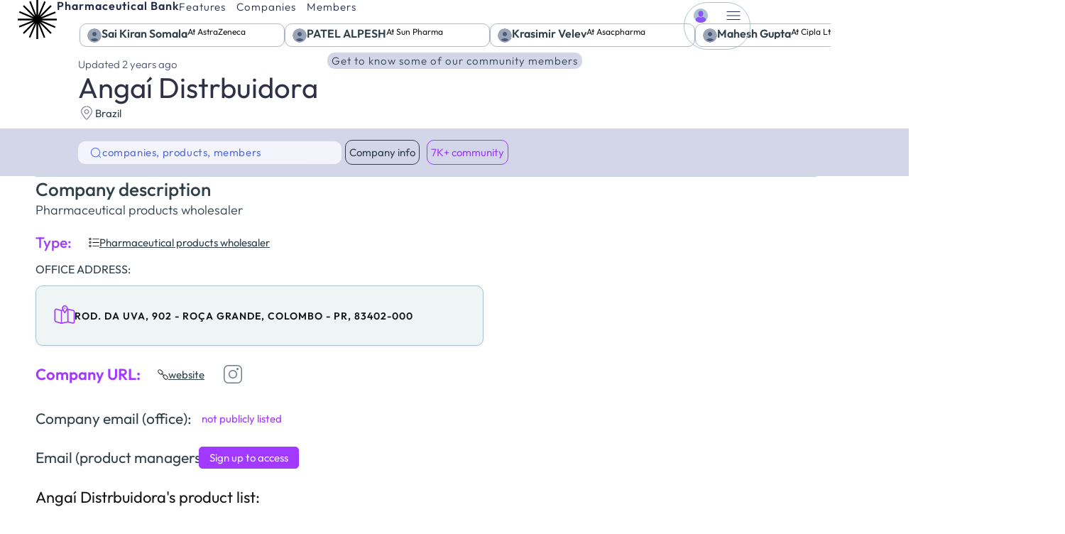

--- FILE ---
content_type: text/html; charset=UTF-8
request_url: https://pharmaceuticalbank.com/company/angai-distrbuidora/
body_size: 41184
content:
<!DOCTYPE html>
<html class="no-js" lang="en-US" prefix="og: https://ogp.me/ns#">
	<head>
		<meta charset="UTF-8">
		<meta name="viewport" content="width=device-width, initial-scale=1.0, maximum-scale=5.0, user-scalable=no" />
		<link rel="profile" href="https://gmpg.org/xfn/11">
			<style>img:is([sizes="auto" i], [sizes^="auto," i]) { contain-intrinsic-size: 3000px 1500px }</style>
	<script id="cookieyes" type="text/javascript" src="https://cdn-cookieyes.com/client_data/3bb253b5edfcdde2f04b5390/script.js"></script>
<!-- Search Engine Optimization by Rank Math PRO - https://rankmath.com/ -->
<title>Angaí Distrbuidora- Get in touch</title>
<meta name="description" content="Phone: +55 41 3606-7535. Angaí Distrbuidora is located in Colombo, Brazil. 6.5K+ Wholesalers, Manufacturers, and Product distributors."/>
<meta name="robots" content="follow, index, max-snippet:-1, max-video-preview:-1, max-image-preview:large"/>
<link rel="canonical" href="https://pharmaceuticalbank.com/company/angai-distrbuidora/" />
<meta property="og:locale" content="en_US" />
<meta property="og:type" content="article" />
<meta property="og:title" content="Angaí Distrbuidora- Get in touch" />
<meta property="og:description" content="Phone: +55 41 3606-7535. Angaí Distrbuidora is located in Colombo, Brazil. 6.5K+ Wholesalers, Manufacturers, and Product distributors." />
<meta property="og:url" content="https://pharmaceuticalbank.com/company/angai-distrbuidora/" />
<meta property="og:site_name" content="Pharmaceuticalbank.com" />
<meta property="article:publisher" content="https://www.facebook.com/pharmaceuticalbank" />
<meta property="og:updated_time" content="2023-10-02T11:52:25+03:00" />
<meta property="og:image" content="https://pharmaceuticalbank.com/wp-content/uploads/2023/03/Pharmaceutical-Bank-opengraph.webp" />
<meta property="og:image:secure_url" content="https://pharmaceuticalbank.com/wp-content/uploads/2023/03/Pharmaceutical-Bank-opengraph.webp" />
<meta property="og:image:width" content="1200" />
<meta property="og:image:height" content="630" />
<meta property="og:image:alt" content="Angaí Distrbuidora" />
<meta property="og:image:type" content="image/webp" />
<meta name="twitter:card" content="summary_large_image" />
<meta name="twitter:title" content="Angaí Distrbuidora- Get in touch" />
<meta name="twitter:description" content="Phone: +55 41 3606-7535. Angaí Distrbuidora is located in Colombo, Brazil. 6.5K+ Wholesalers, Manufacturers, and Product distributors." />
<meta name="twitter:site" content="@phrmbank" />
<meta name="twitter:creator" content="@phrmbank" />
<meta name="twitter:image" content="https://pharmaceuticalbank.com/wp-content/uploads/2023/03/Pharmaceutical-Bank-opengraph.webp" />
<script type="application/ld+json" class="rank-math-schema-pro">{"@context":"https://schema.org","@graph":[{"@type":"LocalBusiness","name":"Anga\u00ed Distrbuidora","image":{"@type":"ImageObject","url":"https://pharmaceuticalbank.com/wp-content/uploads/2022/09/default-company-image.webp"},"priceRange":"Moderate","telephone":"+55 41 3606-7535","address":{"@type":"PostalAddress","streetAddress":"{\"address\":\"Rod. da Uva, 902 - Ro\u00e7a Grande, Colombo - PR, 83402-000, Brazil\",\"map_picker\":false,\"latitude\":-25.3560465,\"longitude\":-49.2189425}","addressLocality":"Colombo","addressRegion":"State of Paran\u00e1","addressCountry":"Brazil"},"review":[],"url":"http://angaidistribuidora.com.br/"},{"@type":"Place","@id":"https://pharmaceuticalbank.com/#place","address":{"@type":"PostalAddress","streetAddress":"651 N Broad St, Suite 201","addressLocality":"Middletown","addressRegion":"Delaware","postalCode":"19709","addressCountry":"United States"}},{"@type":"Organization","@id":"https://pharmaceuticalbank.com/#organization","name":"Pharmaceutical Bank","url":"https://pharmaceuticalbank.com","sameAs":["https://www.facebook.com/pharmaceuticalbank","https://twitter.com/phrmbank"],"email":"support@pharmaceuticalbank.com","address":{"@type":"PostalAddress","streetAddress":"651 N Broad St, Suite 201","addressLocality":"Middletown","addressRegion":"Delaware","postalCode":"19709","addressCountry":"United States"},"logo":{"@type":"ImageObject","@id":"https://pharmaceuticalbank.com/#logo","url":"https://pharmaceuticalbank.com/wp-content/uploads/2022/09/default-company-image.webp","contentUrl":"https://pharmaceuticalbank.com/wp-content/uploads/2022/09/default-company-image.webp","caption":"Pharmaceuticalbank.com","inLanguage":"en-US","width":"1440","height":"961"},"contactPoint":[{"@type":"ContactPoint","telephone":"+1 857 400 0686","contactType":"customer support"}],"location":{"@id":"https://pharmaceuticalbank.com/#place"}},{"@type":"WebSite","@id":"https://pharmaceuticalbank.com/#website","url":"https://pharmaceuticalbank.com","name":"Pharmaceuticalbank.com","publisher":{"@id":"https://pharmaceuticalbank.com/#organization"},"inLanguage":"en-US"},{"@type":"ImageObject","@id":"https://pharmaceuticalbank.com/wp-content/uploads/2023/03/Pharmaceutical-Bank-opengraph.webp","url":"https://pharmaceuticalbank.com/wp-content/uploads/2023/03/Pharmaceutical-Bank-opengraph.webp","width":"1200","height":"630","inLanguage":"en-US"},{"@type":"WebPage","@id":"https://pharmaceuticalbank.com/company/angai-distrbuidora/#webpage","url":"https://pharmaceuticalbank.com/company/angai-distrbuidora/","name":"Anga\u00ed Distrbuidora-\u00a0Get in touch","datePublished":"2022-11-08T18:32:31+03:00","dateModified":"2023-10-02T11:52:25+03:00","isPartOf":{"@id":"https://pharmaceuticalbank.com/#website"},"primaryImageOfPage":{"@id":"https://pharmaceuticalbank.com/wp-content/uploads/2023/03/Pharmaceutical-Bank-opengraph.webp"},"inLanguage":"en-US"}]}</script>
<!-- /Rank Math WordPress SEO plugin -->

<link rel='preload stylesheet' as='style' onload="this.onload=null;this.rel='stylesheet'" id='wp-block-library-css' href='https://pharmaceuticalbank.com/wp-includes/css/dist/block-library/style.min.css?ver=6.8.3' type='text/css' media='all' />
<link rel='stylesheet' id='vx:commons.css-css' href='https://pharmaceuticalbank.com/wp-content/themes/voxel/assets/dist/commons.css?ver=1.6.1.2' type='text/css' media='all' />
<link rel='stylesheet' id='elementor-icons-css' href='https://pharmaceuticalbank.com/wp-content/plugins/elementor/assets/lib/eicons/css/elementor-icons.min.css?ver=5.44.0' type='text/css' media='all' />
<link rel='stylesheet' id='elementor-frontend-css' href='https://pharmaceuticalbank.com/wp-content/uploads/elementor/css/custom-frontend.min.css?ver=1762449978' type='text/css' media='all' />
<link rel='stylesheet' id='elementor-post-6-css' href='https://pharmaceuticalbank.com/wp-content/uploads/elementor/css/post-6.css?ver=1762449977' type='text/css' media='all' />
<link rel='stylesheet' id='vx:forms.css-css' href='https://pharmaceuticalbank.com/wp-content/themes/voxel/assets/dist/forms.css?ver=1.6.1.2' type='text/css' media='all' />
<link rel='stylesheet' id='vx:post-feed.css-css' href='https://pharmaceuticalbank.com/wp-content/themes/voxel/assets/dist/post-feed.css?ver=1.6.1.2' type='text/css' media='all' />
<link rel='stylesheet' id='widget-heading-css' href='https://pharmaceuticalbank.com/wp-content/plugins/elementor/assets/css/widget-heading.min.css?ver=3.32.5' type='text/css' media='all' />
<link rel='stylesheet' id='vx:action.css-css' href='https://pharmaceuticalbank.com/wp-content/themes/voxel/assets/dist/action.css?ver=1.6.1.2' type='text/css' media='all' />
<link rel='stylesheet' id='widget-alert-css' href='https://pharmaceuticalbank.com/wp-content/uploads/elementor/css/custom-widget-alert.min.css?ver=1762449978' type='text/css' media='all' />
<link rel='stylesheet' id='widget-progress-css' href='https://pharmaceuticalbank.com/wp-content/uploads/elementor/css/custom-widget-progress.min.css?ver=1762449979' type='text/css' media='all' />
<link rel='stylesheet' id='widget-divider-css' href='https://pharmaceuticalbank.com/wp-content/plugins/elementor/assets/css/widget-divider.min.css?ver=3.32.5' type='text/css' media='all' />
<link rel='stylesheet' id='elementor-post-208-css' href='https://pharmaceuticalbank.com/wp-content/uploads/elementor/css/post-208.css?ver=1762449979' type='text/css' media='all' />
<link rel='stylesheet' id='child-style-css' href='https://pharmaceuticalbank.com/wp-content/themes/voxel-child/style.css?ver=6.8.3' type='text/css' media='all' />
<link rel='stylesheet' id='elementor-gf-local-outfit-css' href='https://pharmaceuticalbank.com/wp-content/uploads/elementor/google-fonts/css/outfit.css?ver=1737653548' type='text/css' media='all' />
<script type="text/javascript" src="https://pharmaceuticalbank.com/wp-includes/js/jquery/jquery.min.js?ver=3.7.1" id="jquery-core-js"></script>
		<script type="text/javascript">
				(function(c,l,a,r,i,t,y){
					c[a]=c[a]||function(){(c[a].q=c[a].q||[]).push(arguments)};t=l.createElement(r);t.async=1;
					t.src="https://www.clarity.ms/tag/"+i+"?ref=wordpress";y=l.getElementsByTagName(r)[0];y.parentNode.insertBefore(t,y);
				})(window, document, "clarity", "script", "mc1gqr8l7r");
		</script>
		<script async src="https://pharmaceuticalbank.com/wp-content/uploads/perfmatters/gtagv4.js?id=G-W0E6CNWSMX"></script><script>window.dataLayer = window.dataLayer || [];function gtag(){dataLayer.push(arguments);}gtag("js", new Date());gtag("config", "G-W0E6CNWSMX");</script><script type="text/javascript">
(function(url){
	if(/(?:Chrome\/26\.0\.1410\.63 Safari\/537\.31|WordfenceTestMonBot)/.test(navigator.userAgent)){ return; }
	var addEvent = function(evt, handler) {
		if (window.addEventListener) {
			document.addEventListener(evt, handler, false);
		} else if (window.attachEvent) {
			document.attachEvent('on' + evt, handler);
		}
	};
	var removeEvent = function(evt, handler) {
		if (window.removeEventListener) {
			document.removeEventListener(evt, handler, false);
		} else if (window.detachEvent) {
			document.detachEvent('on' + evt, handler);
		}
	};
	var evts = 'contextmenu dblclick drag dragend dragenter dragleave dragover dragstart drop keydown keypress keyup mousedown mousemove mouseout mouseover mouseup mousewheel scroll'.split(' ');
	var logHuman = function() {
		if (window.wfLogHumanRan) { return; }
		window.wfLogHumanRan = true;
		var wfscr = document.createElement('script');
		wfscr.type = 'text/javascript';
		wfscr.async = true;
		wfscr.src = url + '&r=' + Math.random();
		(document.getElementsByTagName('head')[0]||document.getElementsByTagName('body')[0]).appendChild(wfscr);
		for (var i = 0; i < evts.length; i++) {
			removeEvent(evts[i], logHuman);
		}
	};
	for (var i = 0; i < evts.length; i++) {
		addEvent(evts[i], logHuman);
	}
})('//pharmaceuticalbank.com/?wordfence_lh=1&hid=E0753B1410830FCA8974A9ED0D76AFC7');
</script><script type="text/javascript">var Voxel_Config = {"ajax_url":"https:\/\/pharmaceuticalbank.com\/?vx=1","is_logged_in":false,"current_user_id":0,"login_url":"https:\/\/pharmaceuticalbank.com\/my-account\/","register_url":"https:\/\/pharmaceuticalbank.com\/my-account\/?register","is_rtl":false,"l10n":{"ajaxError":"There was a problem. Please try again.","confirmAction":"Are you sure you want to proceed with this action?","accountRequired":"An account is required to perform this action","login":"Log in","register":"Register","yes":"Yes","no":"No","copied":"Copied to clipboard","positionFail":"Could not determine your location.","addressFail":"Could not determine your address.","view_cart":"View cart","added_to_cart":"Your product has been added to cart.","months":["January","February","March","April","May","June","July","August","September","October","November","December"],"weekdays":["Sunday","Monday","Tuesday","Wednesday","Thursday","Friday","Saturday"],"weekdaysShort":["Sun","Mon","Tue","Wed","Thu","Fri","Sat"]},"locale":"en_US","currency":"USD","maps":{"provider":"google_maps","default_lat":42.5,"default_lng":21},"google_maps":{"skin":null,"mapTypeId":"roadmap","mapTypeControl":false,"streetViewControl":false,"handle":"vx:google-maps.js-js"}};</script><style type="text/css">
	@media screen and (max-width: 767px) { .vx-hidden-mobile { display: none !important; } }
	@media screen and (min-width: 768px) and (max-width: 1024px) { .vx-hidden-tablet { display: none !important; } }
	@media screen and (min-width: 1025px) { .vx-hidden-desktop { display: none !important; } }
</style><meta name="generator" content="Elementor 3.32.5; features: additional_custom_breakpoints; settings: css_print_method-external, google_font-enabled, font_display-swap">
			<style>
				.e-con.e-parent:nth-of-type(n+4):not(.e-lazyloaded):not(.e-no-lazyload),
				.e-con.e-parent:nth-of-type(n+4):not(.e-lazyloaded):not(.e-no-lazyload) * {
					background-image: none !important;
				}
				@media screen and (max-height: 1024px) {
					.e-con.e-parent:nth-of-type(n+3):not(.e-lazyloaded):not(.e-no-lazyload),
					.e-con.e-parent:nth-of-type(n+3):not(.e-lazyloaded):not(.e-no-lazyload) * {
						background-image: none !important;
					}
				}
				@media screen and (max-height: 640px) {
					.e-con.e-parent:nth-of-type(n+2):not(.e-lazyloaded):not(.e-no-lazyload),
					.e-con.e-parent:nth-of-type(n+2):not(.e-lazyloaded):not(.e-no-lazyload) * {
						background-image: none !important;
					}
				}
			</style>
			<link rel="icon" href="https://pharmaceuticalbank.com/wp-content/uploads/2022/08/Logo1.svg" sizes="32x32" />
<link rel="icon" href="https://pharmaceuticalbank.com/wp-content/uploads/2022/08/Logo1.svg" sizes="192x192" />
<link rel="apple-touch-icon" href="https://pharmaceuticalbank.com/wp-content/uploads/2022/08/Logo1.svg" />
<meta name="msapplication-TileImage" content="https://pharmaceuticalbank.com/wp-content/uploads/2022/08/Logo1.svg" />
	</head>
	<body class="wp-singular company-template-default single single-company postid-7583 wp-custom-logo wp-embed-responsive wp-theme-voxel wp-child-theme-voxel-child elementor-default elementor-kit-6">		<script type="text/html" id="voxel-popup-template">
	<div class="elementor vx-popup" :class="'elementor-'+$root.post_id">
		<div class="ts-popup-root elementor-element" :class="'elementor-element-'+$root.widget_id+'-wrap'" v-cloak>
			<div class="ts-form elementor-element" :class="'elementor-element-'+$root.widget_id" :style="styles" ref="popup">
				<div class="ts-field-popup-container">
					<div class="ts-field-popup triggers-blur" ref="popup-box">
						<div class="ts-popup-content-wrapper min-scroll">
							<slot></slot>
						</div>
						<slot name="controller">
							<div class="ts-popup-controller" :class="controllerClass" v-if="showSave || showClear">
								<ul class="flexify simplify-ul">
									<li class="flexify ts-popup-close">
										<a @click.prevent="$emit('blur')" href="#" class="ts-icon-btn" role="button">
											<svg width="80" height="80" viewBox="0 0 24 24" xmlns="http://www.w3.org/2000/svg" transform="rotate(0 0 0)"><path d="M6.21967 7.28033C5.92678 6.98744 5.92678 6.51256 6.21967 6.21967C6.51256 5.92678 6.98744 5.92678 7.28033 6.21967L11.999 10.9384L16.7176 6.2198C17.0105 5.92691 17.4854 5.92691 17.7782 6.2198C18.0711 6.51269 18.0711 6.98757 17.7782 7.28046L13.0597 11.999L17.7782 16.7176C18.0711 17.0105 18.0711 17.4854 17.7782 17.7782C17.4854 18.0711 17.0105 18.0711 16.7176 17.7782L11.999 13.0597L7.28033 17.7784C6.98744 18.0713 6.51256 18.0713 6.21967 17.7784C5.92678 17.4855 5.92678 17.0106 6.21967 16.7177L10.9384 11.999L6.21967 7.28033Z"/></svg>										</a>
									</li>

									<li class="flexify hide-d" @click.prevent="$emit('clear')">
										<a v-if="showClear && showClearMobile" href="#" class="ts-icon-btn">
											<!-- {{ clearLabel || 'Clear' }} -->
											<svg width="80" height="80" viewBox="0 0 25 24" xmlns="http://www.w3.org/2000/svg" transform="rotate(0 0 0)"><path d="M3.13644 9.54175C3.02923 9.94185 3.26667 10.3531 3.66676 10.4603C4.06687 10.5675 4.47812 10.3301 4.58533 9.92998C5.04109 8.22904 6.04538 6.72602 7.44243 5.65403C8.83948 4.58203 10.5512 4.00098 12.3122 4.00098C14.0731 4.00098 15.7848 4.58203 17.1819 5.65403C18.3999 6.58866 19.3194 7.85095 19.8371 9.28639L18.162 8.34314C17.801 8.1399 17.3437 8.26774 17.1405 8.62867C16.9372 8.98959 17.0651 9.44694 17.426 9.65017L20.5067 11.3849C20.68 11.4825 20.885 11.5072 21.0766 11.4537C21.2682 11.4001 21.4306 11.2727 21.5282 11.0993L23.2629 8.01828C23.4661 7.65734 23.3382 7.2 22.9773 6.99679C22.6163 6.79358 22.159 6.92145 21.9558 7.28239L21.195 8.63372C20.5715 6.98861 19.5007 5.54258 18.095 4.464C16.436 3.19099 14.4033 2.50098 12.3122 2.50098C10.221 2.50098 8.1883 3.19099 6.52928 4.464C4.87027 5.737 3.67766 7.52186 3.13644 9.54175Z"/><path d="M21.4906 14.4582C21.5978 14.0581 21.3604 13.6469 20.9603 13.5397C20.5602 13.4325 20.1489 13.6699 20.0417 14.07C19.5859 15.7709 18.5816 17.274 17.1846 18.346C15.7875 19.418 14.0758 19.999 12.3149 19.999C10.5539 19.999 8.84219 19.418 7.44514 18.346C6.2292 17.4129 5.31079 16.1534 4.79261 14.721L6.45529 15.6573C6.81622 15.8605 7.27356 15.7327 7.47679 15.3718C7.68003 15.0108 7.55219 14.5535 7.19127 14.3502L4.11056 12.6155C3.93723 12.5179 3.73222 12.4932 3.54065 12.5467C3.34907 12.6003 3.18662 12.7278 3.08903 12.9011L1.3544 15.9821C1.15119 16.3431 1.27906 16.8004 1.64 17.0036C2.00094 17.2068 2.45828 17.079 2.66149 16.718L3.42822 15.3562C4.05115 17.0054 5.12348 18.4552 6.532 19.536C8.19102 20.809 10.2237 21.499 12.3149 21.499C14.406 21.499 16.4387 20.809 18.0977 19.536C19.7568 18.263 20.9494 16.4781 21.4906 14.4582Z"/></svg>										</a>
									</li>
									<li class="flexify hide-m" @click.prevent="$emit('clear')">
										<a v-if="showClear" href="#" class="ts-btn ts-btn-1">
											{{ clearLabel || "Clear" }}
										</a>
									</li>
									<slot name="custom-actions"></slot>
									<li class="flexify">
										<a v-if="showSave" href="#" class="ts-btn ts-btn-2" @click.prevent="$emit('save')">
											{{ saveLabel || "Save" }}
											<div class="ts-loader-wrapper">
												<span class="ts-loader"></span>
											</div>
										</a>
									</li>

								</ul>
							</div>
							<div v-else-if="showClose" class="ts-popup-controller hide-d" :class="controllerClass">
								<ul class="flexify simplify-ul">
									<li class="flexify ts-popup-close">
										<a @click.prevent="$emit('blur')" href="#" class="ts-icon-btn" role="button">
											<svg width="80" height="80" viewBox="0 0 24 24" xmlns="http://www.w3.org/2000/svg" transform="rotate(0 0 0)"><path d="M6.21967 7.28033C5.92678 6.98744 5.92678 6.51256 6.21967 6.21967C6.51256 5.92678 6.98744 5.92678 7.28033 6.21967L11.999 10.9384L16.7176 6.2198C17.0105 5.92691 17.4854 5.92691 17.7782 6.2198C18.0711 6.51269 18.0711 6.98757 17.7782 7.28046L13.0597 11.999L17.7782 16.7176C18.0711 17.0105 18.0711 17.4854 17.7782 17.7782C17.4854 18.0711 17.0105 18.0711 16.7176 17.7782L11.999 13.0597L7.28033 17.7784C6.98744 18.0713 6.51256 18.0713 6.21967 17.7784C5.92678 17.4855 5.92678 17.0106 6.21967 16.7177L10.9384 11.999L6.21967 7.28033Z"/></svg>										</a>
									</li>
								</ul>
							</div>
						</slot>
					</div>
				</div>
			</div>
		</div>
	</div>
</script>
		<script type="text/html" id="voxel-form-group-template">
	<component :is="tag" :class="{'ts-form-group': defaultClass}">
		<slot name="trigger"></slot>
		<teleport to="body">
			<transition name="form-popup">
				<form-popup
					ref="popup"
					v-if="$root.activePopup === popupKey"
					:class="wrapperClass"
					:controller-class="controllerClass"
					:target="popupTarget"
					:show-save="showSave"
					:show-clear="showClear"
					:show-clear-mobile="showClearMobile"
					:show-close="showClose"
					:save-label="saveLabel"
					:clear-label="clearLabel"
					:prevent-blur="preventBlur"
					@blur="onPopupBlur"
					@save="$emit('save', this);"
					@clear="$emit('clear', this);"
				>
					<slot name="popup"></slot>
					<template #controller>
						<slot name="controller"></slot>
					</template>
					<template #custom-actions>
						<slot name="custom-actions"></slot>
					</template>
				</form-popup>
			</transition>
		</teleport>
	</component>
</script>
<link rel='stylesheet' id='elementor-post-191-css' href='https://pharmaceuticalbank.com/wp-content/uploads/elementor/css/post-191.css?ver=1762449978' type='text/css' media='all' />
<link rel='stylesheet' id='e-animation-shrink-css' href='https://pharmaceuticalbank.com/wp-content/plugins/elementor/assets/lib/animations/styles/e-animation-shrink.min.css?ver=3.32.5' type='text/css' media='all' />
		<div data-elementor-type="container" data-elementor-id="191" class="elementor elementor-191">
				<div class="elementor-element elementor-element-2a2e7c50 e-con-full e-flex e-con e-parent" data-id="2a2e7c50" data-element_type="container" id="header-top">
		<div class="elementor-element elementor-element-713d68fa e-con-full e-flex e-con e-child" data-id="713d68fa" data-element_type="container">
				<div class="elementor-element elementor-element-2abefc56 elementor-view-default elementor-widget elementor-widget-icon" data-id="2abefc56" data-element_type="widget" data-widget_type="icon.default">
							<div class="elementor-icon-wrapper">
			<a class="elementor-icon elementor-animation-shrink" href="https://pharmaceuticalbank.com">
			<svg xmlns="http://www.w3.org/2000/svg" xmlns:xlink="http://www.w3.org/1999/xlink" width="500" viewBox="0 0 375 374.999991" height="500" preserveAspectRatio="xMidYMid meet"><path fill="#000000" d="M 375 179.773438 L 227.699219 179.773438 L 364.425781 125.023438 L 358.726562 110.625 L 219.675781 166.273438 L 325.574219 60.375 L 314.625 49.425781 L 210.449219 153.601562 L 268.425781 18.226562 L 254.25 12.074219 L 195.226562 149.699219 L 195.226562 0 L 179.773438 0 L 179.773438 147.300781 L 125.023438 10.574219 L 110.625 16.273438 L 166.273438 155.324219 L 60.375 49.425781 L 49.425781 60.375 L 153.601562 164.550781 L 18.226562 106.574219 L 12.074219 120.75 L 149.699219 179.773438 L 0 179.773438 L 0 195.226562 L 147.300781 195.226562 L 10.574219 249.976562 L 16.273438 264.375 L 155.324219 208.726562 L 49.425781 314.625 L 60.375 325.574219 L 164.550781 221.398438 L 106.574219 356.773438 L 120.75 362.925781 L 179.773438 225.300781 L 179.773438 375 L 195.226562 375 L 195.226562 227.699219 L 249.976562 364.425781 L 264.375 358.726562 L 208.726562 219.675781 L 314.625 325.574219 L 325.574219 314.625 L 221.398438 210.449219 L 356.773438 268.425781 L 362.925781 254.25 L 225.300781 195.226562 L 375 195.226562 Z M 375 179.773438 " fill-opacity="1" fill-rule="nonzero"></path></svg>			</a>
		</div>
						</div>
				<div class="elementor-element elementor-element-1f61c96 elementor-hidden-mobile elementor-widget elementor-widget-heading" data-id="1f61c96" data-element_type="widget" data-widget_type="heading.default">
					<div class="elementor-heading-title elementor-size-default"><a href="https://pharmaceuticalbank.com/">Pharmaceutical Bank</a></div>				</div>
				<div class="elementor-element elementor-element-a3e011f elementor-hidden-desktop elementor-hidden-laptop elementor-hidden-tablet elementor-widget elementor-widget-heading" data-id="a3e011f" data-element_type="widget" data-widget_type="heading.default">
					<div class="elementor-heading-title elementor-size-default"><a href="https://pharmaceuticalbank.com/">Pharmaceutical Bank</a></div>				</div>
				<div class="elementor-element elementor-element-292d9b3 elementor-hidden-tablet elementor-hidden-mobile elementor-widget elementor-widget-ts-navbar" data-id="292d9b3" data-element_type="widget" data-widget_type="ts-navbar.default">
					
	<nav class="ts-nav-menu ts-wp-menu ">
					<ul id="menu-menu-1" class="ts-nav ts-nav-horizontal flexify simplify-ul min-scroll min-scroll-h">		<li class="ts-popup-component ts-mobile-menu">
			<span class="ts-item-link" ref="target" @click.prevent @mousedown="active = true">
				<div class="ts-item-icon flexify">
					<svg width="80" height="80" viewBox="0 0 25 24" xmlns="http://www.w3.org/2000/svg" transform="rotate(0 0 0)"><path d="M3.5625 6C3.5625 5.58579 3.89829 5.25 4.3125 5.25H20.3125C20.7267 5.25 21.0625 5.58579 21.0625 6C21.0625 6.41421 20.7267 6.75 20.3125 6.75L4.3125 6.75C3.89829 6.75 3.5625 6.41422 3.5625 6Z"/><path d="M3.5625 18C3.5625 17.5858 3.89829 17.25 4.3125 17.25L20.3125 17.25C20.7267 17.25 21.0625 17.5858 21.0625 18C21.0625 18.4142 20.7267 18.75 20.3125 18.75L4.3125 18.75C3.89829 18.75 3.5625 18.4142 3.5625 18Z"/><path d="M4.3125 11.25C3.89829 11.25 3.5625 11.5858 3.5625 12C3.5625 12.4142 3.89829 12.75 4.3125 12.75L20.3125 12.75C20.7267 12.75 21.0625 12.4142 21.0625 12C21.0625 11.5858 20.7267 11.25 20.3125 11.25L4.3125 11.25Z"/></svg>				</div>
									<span>Menu</span>
				
			    <popup v-cloak>
			    	<div class="ts-popup-head flexify hide-d">
						<div class="ts-popup-name flexify">
							<svg width="80" height="80" viewBox="0 0 25 24" xmlns="http://www.w3.org/2000/svg" transform="rotate(0 0 0)"><path d="M3.5625 6C3.5625 5.58579 3.89829 5.25 4.3125 5.25H20.3125C20.7267 5.25 21.0625 5.58579 21.0625 6C21.0625 6.41421 20.7267 6.75 20.3125 6.75L4.3125 6.75C3.89829 6.75 3.5625 6.41422 3.5625 6Z"/><path d="M3.5625 18C3.5625 17.5858 3.89829 17.25 4.3125 17.25L20.3125 17.25C20.7267 17.25 21.0625 17.5858 21.0625 18C21.0625 18.4142 20.7267 18.75 20.3125 18.75L4.3125 18.75C3.89829 18.75 3.5625 18.4142 3.5625 18Z"/><path d="M4.3125 11.25C3.89829 11.25 3.5625 11.5858 3.5625 12C3.5625 12.4142 3.89829 12.75 4.3125 12.75L20.3125 12.75C20.7267 12.75 21.0625 12.4142 21.0625 12C21.0625 11.5858 20.7267 11.25 20.3125 11.25L4.3125 11.25Z"/></svg>							<span>Menu</span>
						</div>

						<ul class="flexify simplify-ul">
							<li class="flexify ts-popup-close">
								<a role="button" @click.prevent="$root.active = false" href="#" class="ts-icon-btn">
									<svg width="80" height="80" viewBox="0 0 24 24" xmlns="http://www.w3.org/2000/svg" transform="rotate(0 0 0)"><path d="M6.21967 7.28033C5.92678 6.98744 5.92678 6.51256 6.21967 6.21967C6.51256 5.92678 6.98744 5.92678 7.28033 6.21967L11.999 10.9384L16.7176 6.2198C17.0105 5.92691 17.4854 5.92691 17.7782 6.2198C18.0711 6.51269 18.0711 6.98757 17.7782 7.28046L13.0597 11.999L17.7782 16.7176C18.0711 17.0105 18.0711 17.4854 17.7782 17.7782C17.4854 18.0711 17.0105 18.0711 16.7176 17.7782L11.999 13.0597L7.28033 17.7784C6.98744 18.0713 6.51256 18.0713 6.21967 17.7784C5.92678 17.4855 5.92678 17.0106 6.21967 16.7177L10.9384 11.999L6.21967 7.28033Z"/></svg>								</a>
							</li>
						</ul>
					</div>
					<transition-group :name="'slide-from-'+slide_from" tag="div" class="ts-term-dropdown ts-md-group ts-multilevel-dropdown" @before-enter="beforeEnter" @before-leave="beforeLeave">
						<ul class="simplify-ul ts-term-dropdown-list sub-menu" key="main" v-show="screen === 'main'"><li id="menu-item-137492" class="menu-item menu-item-type-post_type menu-item-object-page menu-item-137492"><a  href="https://pharmaceuticalbank.com/features/" class="flexify"><span>Features</span></a></li><li id="menu-item-213" class="menu-item menu-item-type-custom menu-item-object-custom menu-item-213"><a  href="https://pharmaceuticalbank.com/company/" class="flexify"><span>Companies</span></a></li><li id="menu-item-369" class="menu-item menu-item-type-custom menu-item-object-custom menu-item-369"><a  href="https://pharmaceuticalbank.com/user/" class="flexify"><span>Members</span></a></li></ul>					</transition-group>
			    </popup>
			</span>
		</li>
		<li class="menu-item menu-item-type-post_type menu-item-object-page menu-item-137492" ><a  href="https://pharmaceuticalbank.com/features/" class="ts-item-link"><span>Features</span></a></li><li class="menu-item menu-item-type-custom menu-item-object-custom menu-item-213" ><a  href="https://pharmaceuticalbank.com/company/" class="ts-item-link"><span>Companies</span></a></li><li class="menu-item menu-item-type-custom menu-item-object-custom menu-item-369" ><a  href="https://pharmaceuticalbank.com/user/" class="ts-item-link"><span>Members</span></a></li></ul>			</nav>
				</div>
				</div>
		<div class="elementor-element elementor-element-7812f35b e-con-full e-flex e-con e-child" data-id="7812f35b" data-element_type="container">
				<div class="elementor-element elementor-element-79eed0a0 elementor-widget elementor-widget-ts-user-bar" data-id="79eed0a0" data-element_type="widget" data-widget_type="ts-user-bar.default">
					<div class="ts-user-area">
	<ul class="flexify simplify-ul user-area-menu">

		
						</ul>
</div>
				</div>
				<div class="elementor-element elementor-element-defd065 elementor-widget elementor-widget-ts-user-bar" data-id="defd065" data-element_type="widget" data-widget_type="ts-user-bar.default">
					<div class="ts-user-area">
	<ul class="flexify simplify-ul user-area-menu">

		
							<li class="elementor-repeater-item-236451b">
										<a href="https://pharmaceuticalbank.com/my-account/?register">
						<div class="ts-comp-icon flexify">
							<svg xmlns="http://www.w3.org/2000/svg" xmlns:xlink="http://www.w3.org/1999/xlink" width="140" viewBox="0 0 104.88 104.999996" height="140" preserveAspectRatio="xMidYMid meet"><defs><clipPath id="cd2873fd7b"><path d="M 0 0.0585938 L 104.761719 0.0585938 L 104.761719 104.9375 L 0 104.9375 Z M 0 0.0585938 " clip-rule="nonzero"></path></clipPath><clipPath id="ba7b283bf9"><path d="M 13 61 L 92 61 L 92 104.9375 L 13 104.9375 Z M 13 61 " clip-rule="nonzero"></path></clipPath></defs><g clip-path="url(#cd2873fd7b)"><path fill="#acc3cf" d="M 104.882812 52.503906 C 104.882812 65.917969 99.851562 78.15625 91.558594 87.429688 C 81.957031 98.179688 67.992188 104.945312 52.441406 104.945312 C 36.894531 104.945312 22.921875 98.179688 13.324219 87.429688 C 5.035156 78.15625 0 65.917969 0 52.503906 C 0 23.542969 23.476562 0.0625 52.441406 0.0625 C 81.402344 0.0625 104.882812 23.542969 104.882812 52.503906 " fill-opacity="1" fill-rule="nonzero"></path></g><path fill="#8c52ff" d="M 52.441406 62.164062 C 61.949219 62.164062 70.605469 51.410156 70.605469 39.601562 C 70.605469 28.445312 68.445312 17.414062 52.441406 17.414062 C 36.4375 17.414062 34.277344 28.445312 34.277344 39.601562 C 34.277344 51.410156 42.9375 62.164062 52.441406 62.164062 " fill-opacity="1" fill-rule="nonzero"></path><g clip-path="url(#ba7b283bf9)"><path fill="#8c52ff" d="M 91.558594 87.429688 C 81.957031 98.179688 67.992188 104.945312 52.441406 104.945312 C 36.894531 104.945312 22.921875 98.179688 13.324219 87.429688 C 13.160156 80.953125 17.472656 65.945312 39.472656 61.324219 C 43.234375 65.167969 47.867188 67.339844 52.441406 67.339844 C 57.019531 67.339844 61.648438 65.167969 65.410156 61.324219 C 87.414062 65.945312 91.722656 80.953125 91.558594 87.429688 " fill-opacity="1" fill-rule="nonzero"></path></g></svg>						</div>
						<span class="ts_comp_label"></span>
					</a>
				</li>
					
							<li class="elementor-repeater-item-b94d90a">
										<a href="https://pharmaceuticalbank.com/my-account/?register">
						<div class="ts-comp-icon flexify">
							<svg xmlns="http://www.w3.org/2000/svg" xmlns:xlink="http://www.w3.org/1999/xlink" fill="#000000" width="52" height="52" id="lni_lni-menu" x="0px" y="0px" viewBox="0 0 64 64" style="enable-background:new 0 0 64 64;" xml:space="preserve"> <g> <path d="M61,30.3H3c-1,0-1.8,0.8-1.8,1.8S2,33.8,3,33.8h58c1,0,1.8-0.8,1.8-1.8S62,30.3,61,30.3z"></path> <path d="M61,47.9H3c-1,0-1.8,0.8-1.8,1.8S2,51.4,3,51.4h58c1,0,1.8-0.8,1.8-1.8S62,47.9,61,47.9z"></path> <path d="M3,16.1h58c1,0,1.8-0.8,1.8-1.8S62,12.6,61,12.6H3c-1,0-1.8,0.8-1.8,1.8S2,16.1,3,16.1z"></path> </g> </svg>						</div>
						<span class="ts_comp_label"></span>
					</a>
				</li>
						</ul>
</div>
				</div>
				</div>
				</div>
		<div class="elementor-element elementor-element-ef7ae69 e-con-full elementor-hidden-desktop elementor-hidden-laptop e-flex e-con e-parent" data-id="ef7ae69" data-element_type="container" data-settings="{&quot;background_background&quot;:&quot;classic&quot;,&quot;position&quot;:&quot;fixed&quot;}">
				<div class="elementor-element elementor-element-9f4a858 elementor-widget elementor-widget-ts-navbar" data-id="9f4a858" data-element_type="widget" data-widget_type="ts-navbar.default">
					
	<nav class="ts-nav-menu ts-wp-menu ">
					<ul id="menu-mobile-bar-menu-1" class="ts-nav ts-nav-horizontal flexify simplify-ul min-scroll min-scroll-h">		<li class="ts-popup-component ts-mobile-menu">
			<span class="ts-item-link" ref="target" @click.prevent @mousedown="active = true">
				<div class="ts-item-icon flexify">
					<svg width="80" height="80" viewBox="0 0 25 24" xmlns="http://www.w3.org/2000/svg" transform="rotate(0 0 0)"><path d="M3.5625 6C3.5625 5.58579 3.89829 5.25 4.3125 5.25H20.3125C20.7267 5.25 21.0625 5.58579 21.0625 6C21.0625 6.41421 20.7267 6.75 20.3125 6.75L4.3125 6.75C3.89829 6.75 3.5625 6.41422 3.5625 6Z"/><path d="M3.5625 18C3.5625 17.5858 3.89829 17.25 4.3125 17.25L20.3125 17.25C20.7267 17.25 21.0625 17.5858 21.0625 18C21.0625 18.4142 20.7267 18.75 20.3125 18.75L4.3125 18.75C3.89829 18.75 3.5625 18.4142 3.5625 18Z"/><path d="M4.3125 11.25C3.89829 11.25 3.5625 11.5858 3.5625 12C3.5625 12.4142 3.89829 12.75 4.3125 12.75L20.3125 12.75C20.7267 12.75 21.0625 12.4142 21.0625 12C21.0625 11.5858 20.7267 11.25 20.3125 11.25L4.3125 11.25Z"/></svg>				</div>
				
			    <popup v-cloak>
			    	<div class="ts-popup-head flexify hide-d">
						<div class="ts-popup-name flexify">
							<svg width="80" height="80" viewBox="0 0 25 24" xmlns="http://www.w3.org/2000/svg" transform="rotate(0 0 0)"><path d="M3.5625 6C3.5625 5.58579 3.89829 5.25 4.3125 5.25H20.3125C20.7267 5.25 21.0625 5.58579 21.0625 6C21.0625 6.41421 20.7267 6.75 20.3125 6.75L4.3125 6.75C3.89829 6.75 3.5625 6.41422 3.5625 6Z"/><path d="M3.5625 18C3.5625 17.5858 3.89829 17.25 4.3125 17.25L20.3125 17.25C20.7267 17.25 21.0625 17.5858 21.0625 18C21.0625 18.4142 20.7267 18.75 20.3125 18.75L4.3125 18.75C3.89829 18.75 3.5625 18.4142 3.5625 18Z"/><path d="M4.3125 11.25C3.89829 11.25 3.5625 11.5858 3.5625 12C3.5625 12.4142 3.89829 12.75 4.3125 12.75L20.3125 12.75C20.7267 12.75 21.0625 12.4142 21.0625 12C21.0625 11.5858 20.7267 11.25 20.3125 11.25L4.3125 11.25Z"/></svg>							<span>Menu</span>
						</div>

						<ul class="flexify simplify-ul">
							<li class="flexify ts-popup-close">
								<a role="button" @click.prevent="$root.active = false" href="#" class="ts-icon-btn">
									<svg width="80" height="80" viewBox="0 0 24 24" xmlns="http://www.w3.org/2000/svg" transform="rotate(0 0 0)"><path d="M6.21967 7.28033C5.92678 6.98744 5.92678 6.51256 6.21967 6.21967C6.51256 5.92678 6.98744 5.92678 7.28033 6.21967L11.999 10.9384L16.7176 6.2198C17.0105 5.92691 17.4854 5.92691 17.7782 6.2198C18.0711 6.51269 18.0711 6.98757 17.7782 7.28046L13.0597 11.999L17.7782 16.7176C18.0711 17.0105 18.0711 17.4854 17.7782 17.7782C17.4854 18.0711 17.0105 18.0711 16.7176 17.7782L11.999 13.0597L7.28033 17.7784C6.98744 18.0713 6.51256 18.0713 6.21967 17.7784C5.92678 17.4855 5.92678 17.0106 6.21967 16.7177L10.9384 11.999L6.21967 7.28033Z"/></svg>								</a>
							</li>
						</ul>
					</div>
					<transition-group :name="'slide-from-'+slide_from" tag="div" class="ts-term-dropdown ts-md-group ts-multilevel-dropdown" @before-enter="beforeEnter" @before-leave="beforeLeave">
						<ul class="simplify-ul ts-term-dropdown-list sub-menu" key="main" v-show="screen === 'main'"><li id="menu-item-5204" class="menu-item menu-item-type-post_type menu-item-object-page menu-item-home menu-item-5204"><a  href="https://pharmaceuticalbank.com/" class="flexify"><div class="ts-term-icon"><svg xmlns="http://www.w3.org/2000/svg" xmlns:xlink="http://www.w3.org/1999/xlink" fill="#000000" width="52" height="52" id="lni_lni-house-alt-1" x="0px" y="0px" viewBox="0 0 64 64" style="enable-background:new 0 0 64 64;" xml:space="preserve"> <path d="M60.1,19.2L35.6,2.1c-2.2-1.5-5.1-1.5-7.3,0L3.9,19.2c-1.7,1.2-2.7,3.1-2.7,5.2v32.3c0,3.5,2.8,6.3,6.3,6.3h48.8 c3.5,0,6.3-2.8,6.3-6.3V24.4C62.8,22.3,61.7,20.4,60.1,19.2z M42.2,59.6H21.8V46.8c0-0.9,0.5-1.8,1.2-2.3l7.3-5.1 c1-0.7,2.3-0.7,3.2,0l7.3,5.1c0.8,0.5,1.2,1.4,1.2,2.3V59.6z M59.3,56.7c0,1.6-1.3,2.8-2.8,2.8H45.7V46.8c0-2.1-1-4-2.7-5.2 l-7.3-5.1c-2.2-1.5-5.1-1.5-7.3,0L21,41.6c-1.7,1.2-2.7,3.1-2.7,5.2v12.8H7.6c-1.6,0-2.8-1.3-2.8-2.8V24.4c0-0.9,0.5-1.8,1.2-2.3 L30.4,5c0.5-0.3,1.1-0.5,1.6-0.5c0.6,0,1.1,0.2,1.6,0.5L58,22.1c0.8,0.5,1.2,1.4,1.2,2.3V56.7z"></path> </svg></div><span>Home</span></a></li><li id="menu-item-216" class="menu-item menu-item-type-custom menu-item-object-custom menu-item-216"><a  href="https://pharmaceuticalbank.com/user/" class="flexify"><div class="ts-term-icon"><svg xmlns="http://www.w3.org/2000/svg" xmlns:xlink="http://www.w3.org/1999/xlink" fill="#000000" width="52" height="52" id="lni_lni-users" x="0px" y="0px" viewBox="0 0 64 64" style="enable-background:new 0 0 64 64;" xml:space="preserve"><g>	<path d="M21.5,36.4c6.8,0,12.3-5.5,12.3-12.3s-5.5-12.3-12.3-12.3S9.2,17.3,9.2,24.1S14.7,36.4,21.5,36.4z M21.5,15.3  c4.8,0,8.8,3.9,8.8,8.8c0,4.9-3.9,8.8-8.8,8.8s-8.8-3.9-8.8-8.8C12.7,19.2,16.6,15.3,21.5,15.3z"></path>	<path d="M21.5,40.8c-7.3,0-14.3,3-19.7,8.4c-0.7,0.7-0.7,1.8,0,2.5C2.1,52,2.6,52.2,3,52.2c0.5,0,0.9-0.2,1.2-0.5  c4.7-4.8,10.8-7.4,17.2-7.4c6.3,0,12.4,2.6,17.2,7.4c0.7,0.7,1.8,0.7,2.5,0c0.7-0.7,0.7-1.8,0-2.5C35.7,43.8,28.7,40.8,21.5,40.8z"></path>	<path d="M47.8,36.4c3.9,0,7-3.2,7-7s-3.2-7-7-7s-7,3.2-7,7S43.9,36.4,47.8,36.4z M47.8,25.8c1.9,0,3.5,1.6,3.5,3.5  s-1.6,3.5-3.5,3.5s-3.5-1.6-3.5-3.5S45.9,25.8,47.8,25.8z"></path>	<path d="M62.2,46.5c-5.3-5-12.7-6.9-20.1-5c-0.9,0.2-1.5,1.2-1.3,2.1c0.2,0.9,1.2,1.5,2.1,1.3c6.2-1.6,12.4,0,16.8,4.2  c0.3,0.3,0.8,0.5,1.2,0.5c0.5,0,0.9-0.2,1.3-0.6C62.9,48.3,62.9,47.2,62.2,46.5z"></path></g></svg></div><span>Community</span></a></li><li id="menu-item-217" class="menu-item menu-item-type-custom menu-item-object-custom menu-item-217"><a  href="https://pharmaceuticalbank.com/company/" class="flexify"><div class="ts-term-icon"><svg xmlns="http://www.w3.org/2000/svg" xmlns:xlink="http://www.w3.org/1999/xlink" fill="#000000" width="52" height="52" id="lni_lni-list-alt" x="0px" y="0px" viewBox="0 0 64 64" style="enable-background:new 0 0 64 64;" xml:space="preserve"> <g> <path d="M11.7,3.1H5c-2.1,0-3.8,1.7-3.8,3.8v6.7c0,2.1,1.7,3.8,3.8,3.8h6.7c2.1,0,3.8-1.7,3.8-3.8V6.8C15.4,4.7,13.7,3.1,11.7,3.1z M11.9,13.5c0,0.1-0.1,0.3-0.3,0.3H5c-0.1,0-0.3-0.1-0.3-0.3V6.8c0-0.1,0.1-0.3,0.3-0.3h6.7c0.1,0,0.3,0.1,0.3,0.3V13.5z"></path> <path d="M25.5,11.9H61c1,0,1.8-0.8,1.8-1.8S62,8.4,61,8.4H25.5c-1,0-1.8,0.8-1.8,1.8S24.5,11.9,25.5,11.9z"></path> <path d="M11.7,24.3H5c-2.1,0-3.8,1.7-3.8,3.8v6.7c0,2.1,1.7,3.8,3.8,3.8h6.7c2.1,0,3.8-1.7,3.8-3.8v-6.7 C15.4,26,13.7,24.3,11.7,24.3z M11.9,34.8c0,0.1-0.1,0.3-0.3,0.3H5c-0.1,0-0.3-0.1-0.3-0.3v-6.7c0-0.1,0.1-0.3,0.3-0.3h6.7 c0.1,0,0.3,0.1,0.3,0.3V34.8z"></path> <path d="M61,29.7H25.5c-1,0-1.8,0.8-1.8,1.8s0.8,1.8,1.8,1.8H61c1,0,1.8-0.8,1.8-1.8S62,29.7,61,29.7z"></path> <path d="M11.7,46.7H5c-2.1,0-3.8,1.7-3.8,3.8v6.7c0,2.1,1.7,3.8,3.8,3.8h6.7c2.1,0,3.8-1.7,3.8-3.8v-6.7 C15.4,48.4,13.7,46.7,11.7,46.7z M11.9,57.2c0,0.1-0.1,0.3-0.3,0.3H5c-0.1,0-0.3-0.1-0.3-0.3v-6.7c0-0.1,0.1-0.3,0.3-0.3h6.7 c0.1,0,0.3,0.1,0.3,0.3V57.2z"></path> <path d="M61,52.1H25.5c-1,0-1.8,0.8-1.8,1.8s0.8,1.8,1.8,1.8H61c1,0,1.8-0.8,1.8-1.8S62,52.1,61,52.1z"></path> </g> </svg></div><span>Companies</span></a></li><li id="menu-item-132791" class="menu-item menu-item-type-custom menu-item-object-custom menu-item-132791"><a  href="https://pharmaceuticalbank.com/my-account/?register" class="flexify"><div class="ts-term-icon"><svg xmlns="http://www.w3.org/2000/svg" xmlns:xlink="http://www.w3.org/1999/xlink" width="140" viewBox="0 0 104.88 104.999996" height="140" preserveAspectRatio="xMidYMid meet"><defs><clipPath id="cd2873fd7b"><path d="M 0 0.0585938 L 104.761719 0.0585938 L 104.761719 104.9375 L 0 104.9375 Z M 0 0.0585938 " clip-rule="nonzero"></path></clipPath><clipPath id="ba7b283bf9"><path d="M 13 61 L 92 61 L 92 104.9375 L 13 104.9375 Z M 13 61 " clip-rule="nonzero"></path></clipPath></defs><g clip-path="url(#cd2873fd7b)"><path fill="#acc3cf" d="M 104.882812 52.503906 C 104.882812 65.917969 99.851562 78.15625 91.558594 87.429688 C 81.957031 98.179688 67.992188 104.945312 52.441406 104.945312 C 36.894531 104.945312 22.921875 98.179688 13.324219 87.429688 C 5.035156 78.15625 0 65.917969 0 52.503906 C 0 23.542969 23.476562 0.0625 52.441406 0.0625 C 81.402344 0.0625 104.882812 23.542969 104.882812 52.503906 " fill-opacity="1" fill-rule="nonzero"></path></g><path fill="#8c52ff" d="M 52.441406 62.164062 C 61.949219 62.164062 70.605469 51.410156 70.605469 39.601562 C 70.605469 28.445312 68.445312 17.414062 52.441406 17.414062 C 36.4375 17.414062 34.277344 28.445312 34.277344 39.601562 C 34.277344 51.410156 42.9375 62.164062 52.441406 62.164062 " fill-opacity="1" fill-rule="nonzero"></path><g clip-path="url(#ba7b283bf9)"><path fill="#8c52ff" d="M 91.558594 87.429688 C 81.957031 98.179688 67.992188 104.945312 52.441406 104.945312 C 36.894531 104.945312 22.921875 98.179688 13.324219 87.429688 C 13.160156 80.953125 17.472656 65.945312 39.472656 61.324219 C 43.234375 65.167969 47.867188 67.339844 52.441406 67.339844 C 57.019531 67.339844 61.648438 65.167969 65.410156 61.324219 C 87.414062 65.945312 91.722656 80.953125 91.558594 87.429688 " fill-opacity="1" fill-rule="nonzero"></path></g></svg></div><span>Login</span></a></li><li id="menu-item-136565" class="menu-item menu-item-type-custom menu-item-object-custom menu-item-136565"><a  href="https://wa.me/18574000686" class="flexify"><div class="ts-term-icon"><svg xmlns="http://www.w3.org/2000/svg" fill="#242a49" width="52" height="52" viewBox="0 0 64 64"><path d="M54 9.90039C48.2 4.10039 40.3 0.900391 32.2 0.900391C15.2 0.900391 1.3 14.7004 1.3 31.7004C1.3 37.2004 2.7 42.4004 5.4 47.2004L1 63.1004L17.5 58.9004C22 61.3004 27.1 62.7004 32.3 62.7004C49.2 62.6004 63 48.8004 63 31.7004C63 23.5004 59.8 15.8004 54 9.90039ZM32.1 57.4004C27.6 57.4004 22.9 56.1004 19 53.7004L18 53.1004L8.3 55.6004L11 46.2004L10.4 45.2004C7.9 41.1004 6.5 36.3004 6.5 31.5004C6.5 17.4004 17.9 6.00039 32.1 6.00039C38.9 6.00039 45.3 8.70039 50.1 13.5004C54.9 18.3004 57.6 24.8004 57.6 31.7004C57.8 46.0004 46.2 57.4004 32.1 57.4004ZM46.2 38.2004C45.4 37.8004 41.7 35.9004 40.8 35.8004C40.1 35.5004 39.5 35.4004 39.1 36.2004C38.7 37.0004 37.1 38.6004 36.7 39.2004C36.3 39.6004 35.9 39.8004 35 39.3004C34.2 38.9004 31.8 38.2004 28.8 35.4004C26.5 33.4004 24.9 30.9004 24.6 30.0004C24.2 29.2004 24.5 28.9004 25 28.4004C25.4 28.0004 25.8 27.6004 26.1 27.0004C26.5 26.6004 26.5 26.2004 26.9 25.7004C27.3 25.3004 27 24.7004 26.8 24.3004C26.5 23.9004 25.1 20.1004 24.4 18.5004C23.8 16.9004 23.1 17.2004 22.7 17.2004C22.3 17.2004 21.7 17.2004 21.3 17.2004C20.9 17.2004 19.9 17.3004 19.3 18.2004C18.6 19.0004 16.6 20.9004 16.6 24.7004C16.6 28.5004 19.3 32.0004 19.8 32.7004C20.2 33.1004 25.3 41.0004 32.9 44.4004C34.7 45.2004 36.1 45.7004 37.3 46.1004C39.1 46.7004 40.8 46.5004 42.1 46.4004C43.6 46.3004 46.6 44.6004 47.3 42.7004C47.9 41.0004 47.9 39.3004 47.7 39.0004C47.5 38.8004 46.9 38.5004 46.2 38.2004Z"></path></svg></div><span>Support</span></a></li></ul>					</transition-group>
			    </popup>
			</span>
		</li>
		<li class="menu-item menu-item-type-post_type menu-item-object-page menu-item-home menu-item-5204" ><a  href="https://pharmaceuticalbank.com/" class="ts-item-link"><div class="ts-item-icon flexify"><svg xmlns="http://www.w3.org/2000/svg" xmlns:xlink="http://www.w3.org/1999/xlink" fill="#000000" width="52" height="52" id="lni_lni-house-alt-1" x="0px" y="0px" viewBox="0 0 64 64" style="enable-background:new 0 0 64 64;" xml:space="preserve"> <path d="M60.1,19.2L35.6,2.1c-2.2-1.5-5.1-1.5-7.3,0L3.9,19.2c-1.7,1.2-2.7,3.1-2.7,5.2v32.3c0,3.5,2.8,6.3,6.3,6.3h48.8 c3.5,0,6.3-2.8,6.3-6.3V24.4C62.8,22.3,61.7,20.4,60.1,19.2z M42.2,59.6H21.8V46.8c0-0.9,0.5-1.8,1.2-2.3l7.3-5.1 c1-0.7,2.3-0.7,3.2,0l7.3,5.1c0.8,0.5,1.2,1.4,1.2,2.3V59.6z M59.3,56.7c0,1.6-1.3,2.8-2.8,2.8H45.7V46.8c0-2.1-1-4-2.7-5.2 l-7.3-5.1c-2.2-1.5-5.1-1.5-7.3,0L21,41.6c-1.7,1.2-2.7,3.1-2.7,5.2v12.8H7.6c-1.6,0-2.8-1.3-2.8-2.8V24.4c0-0.9,0.5-1.8,1.2-2.3 L30.4,5c0.5-0.3,1.1-0.5,1.6-0.5c0.6,0,1.1,0.2,1.6,0.5L58,22.1c0.8,0.5,1.2,1.4,1.2,2.3V56.7z"></path> </svg></div><span>Home</span></a></li><li class="menu-item menu-item-type-custom menu-item-object-custom menu-item-216" ><a  href="https://pharmaceuticalbank.com/user/" class="ts-item-link"><div class="ts-item-icon flexify"><svg xmlns="http://www.w3.org/2000/svg" xmlns:xlink="http://www.w3.org/1999/xlink" fill="#000000" width="52" height="52" id="lni_lni-users" x="0px" y="0px" viewBox="0 0 64 64" style="enable-background:new 0 0 64 64;" xml:space="preserve"><g>	<path d="M21.5,36.4c6.8,0,12.3-5.5,12.3-12.3s-5.5-12.3-12.3-12.3S9.2,17.3,9.2,24.1S14.7,36.4,21.5,36.4z M21.5,15.3  c4.8,0,8.8,3.9,8.8,8.8c0,4.9-3.9,8.8-8.8,8.8s-8.8-3.9-8.8-8.8C12.7,19.2,16.6,15.3,21.5,15.3z"></path>	<path d="M21.5,40.8c-7.3,0-14.3,3-19.7,8.4c-0.7,0.7-0.7,1.8,0,2.5C2.1,52,2.6,52.2,3,52.2c0.5,0,0.9-0.2,1.2-0.5  c4.7-4.8,10.8-7.4,17.2-7.4c6.3,0,12.4,2.6,17.2,7.4c0.7,0.7,1.8,0.7,2.5,0c0.7-0.7,0.7-1.8,0-2.5C35.7,43.8,28.7,40.8,21.5,40.8z"></path>	<path d="M47.8,36.4c3.9,0,7-3.2,7-7s-3.2-7-7-7s-7,3.2-7,7S43.9,36.4,47.8,36.4z M47.8,25.8c1.9,0,3.5,1.6,3.5,3.5  s-1.6,3.5-3.5,3.5s-3.5-1.6-3.5-3.5S45.9,25.8,47.8,25.8z"></path>	<path d="M62.2,46.5c-5.3-5-12.7-6.9-20.1-5c-0.9,0.2-1.5,1.2-1.3,2.1c0.2,0.9,1.2,1.5,2.1,1.3c6.2-1.6,12.4,0,16.8,4.2  c0.3,0.3,0.8,0.5,1.2,0.5c0.5,0,0.9-0.2,1.3-0.6C62.9,48.3,62.9,47.2,62.2,46.5z"></path></g></svg></div><span>Community</span></a></li><li class="menu-item menu-item-type-custom menu-item-object-custom menu-item-217" ><a  href="https://pharmaceuticalbank.com/company/" class="ts-item-link"><div class="ts-item-icon flexify"><svg xmlns="http://www.w3.org/2000/svg" xmlns:xlink="http://www.w3.org/1999/xlink" fill="#000000" width="52" height="52" id="lni_lni-list-alt" x="0px" y="0px" viewBox="0 0 64 64" style="enable-background:new 0 0 64 64;" xml:space="preserve"> <g> <path d="M11.7,3.1H5c-2.1,0-3.8,1.7-3.8,3.8v6.7c0,2.1,1.7,3.8,3.8,3.8h6.7c2.1,0,3.8-1.7,3.8-3.8V6.8C15.4,4.7,13.7,3.1,11.7,3.1z M11.9,13.5c0,0.1-0.1,0.3-0.3,0.3H5c-0.1,0-0.3-0.1-0.3-0.3V6.8c0-0.1,0.1-0.3,0.3-0.3h6.7c0.1,0,0.3,0.1,0.3,0.3V13.5z"></path> <path d="M25.5,11.9H61c1,0,1.8-0.8,1.8-1.8S62,8.4,61,8.4H25.5c-1,0-1.8,0.8-1.8,1.8S24.5,11.9,25.5,11.9z"></path> <path d="M11.7,24.3H5c-2.1,0-3.8,1.7-3.8,3.8v6.7c0,2.1,1.7,3.8,3.8,3.8h6.7c2.1,0,3.8-1.7,3.8-3.8v-6.7 C15.4,26,13.7,24.3,11.7,24.3z M11.9,34.8c0,0.1-0.1,0.3-0.3,0.3H5c-0.1,0-0.3-0.1-0.3-0.3v-6.7c0-0.1,0.1-0.3,0.3-0.3h6.7 c0.1,0,0.3,0.1,0.3,0.3V34.8z"></path> <path d="M61,29.7H25.5c-1,0-1.8,0.8-1.8,1.8s0.8,1.8,1.8,1.8H61c1,0,1.8-0.8,1.8-1.8S62,29.7,61,29.7z"></path> <path d="M11.7,46.7H5c-2.1,0-3.8,1.7-3.8,3.8v6.7c0,2.1,1.7,3.8,3.8,3.8h6.7c2.1,0,3.8-1.7,3.8-3.8v-6.7 C15.4,48.4,13.7,46.7,11.7,46.7z M11.9,57.2c0,0.1-0.1,0.3-0.3,0.3H5c-0.1,0-0.3-0.1-0.3-0.3v-6.7c0-0.1,0.1-0.3,0.3-0.3h6.7 c0.1,0,0.3,0.1,0.3,0.3V57.2z"></path> <path d="M61,52.1H25.5c-1,0-1.8,0.8-1.8,1.8s0.8,1.8,1.8,1.8H61c1,0,1.8-0.8,1.8-1.8S62,52.1,61,52.1z"></path> </g> </svg></div><span>Companies</span></a></li><li class="menu-item menu-item-type-custom menu-item-object-custom menu-item-132791" ><a  href="https://pharmaceuticalbank.com/my-account/?register" class="ts-item-link"><div class="ts-item-icon flexify"><svg xmlns="http://www.w3.org/2000/svg" xmlns:xlink="http://www.w3.org/1999/xlink" width="140" viewBox="0 0 104.88 104.999996" height="140" preserveAspectRatio="xMidYMid meet"><defs><clipPath id="cd2873fd7b"><path d="M 0 0.0585938 L 104.761719 0.0585938 L 104.761719 104.9375 L 0 104.9375 Z M 0 0.0585938 " clip-rule="nonzero"></path></clipPath><clipPath id="ba7b283bf9"><path d="M 13 61 L 92 61 L 92 104.9375 L 13 104.9375 Z M 13 61 " clip-rule="nonzero"></path></clipPath></defs><g clip-path="url(#cd2873fd7b)"><path fill="#acc3cf" d="M 104.882812 52.503906 C 104.882812 65.917969 99.851562 78.15625 91.558594 87.429688 C 81.957031 98.179688 67.992188 104.945312 52.441406 104.945312 C 36.894531 104.945312 22.921875 98.179688 13.324219 87.429688 C 5.035156 78.15625 0 65.917969 0 52.503906 C 0 23.542969 23.476562 0.0625 52.441406 0.0625 C 81.402344 0.0625 104.882812 23.542969 104.882812 52.503906 " fill-opacity="1" fill-rule="nonzero"></path></g><path fill="#8c52ff" d="M 52.441406 62.164062 C 61.949219 62.164062 70.605469 51.410156 70.605469 39.601562 C 70.605469 28.445312 68.445312 17.414062 52.441406 17.414062 C 36.4375 17.414062 34.277344 28.445312 34.277344 39.601562 C 34.277344 51.410156 42.9375 62.164062 52.441406 62.164062 " fill-opacity="1" fill-rule="nonzero"></path><g clip-path="url(#ba7b283bf9)"><path fill="#8c52ff" d="M 91.558594 87.429688 C 81.957031 98.179688 67.992188 104.945312 52.441406 104.945312 C 36.894531 104.945312 22.921875 98.179688 13.324219 87.429688 C 13.160156 80.953125 17.472656 65.945312 39.472656 61.324219 C 43.234375 65.167969 47.867188 67.339844 52.441406 67.339844 C 57.019531 67.339844 61.648438 65.167969 65.410156 61.324219 C 87.414062 65.945312 91.722656 80.953125 91.558594 87.429688 " fill-opacity="1" fill-rule="nonzero"></path></g></svg></div><span>Login</span></a></li><li class="menu-item menu-item-type-custom menu-item-object-custom menu-item-136565" ><a  href="https://wa.me/18574000686" class="ts-item-link"><div class="ts-item-icon flexify"><svg xmlns="http://www.w3.org/2000/svg" fill="#242a49" width="52" height="52" viewBox="0 0 64 64"><path d="M54 9.90039C48.2 4.10039 40.3 0.900391 32.2 0.900391C15.2 0.900391 1.3 14.7004 1.3 31.7004C1.3 37.2004 2.7 42.4004 5.4 47.2004L1 63.1004L17.5 58.9004C22 61.3004 27.1 62.7004 32.3 62.7004C49.2 62.6004 63 48.8004 63 31.7004C63 23.5004 59.8 15.8004 54 9.90039ZM32.1 57.4004C27.6 57.4004 22.9 56.1004 19 53.7004L18 53.1004L8.3 55.6004L11 46.2004L10.4 45.2004C7.9 41.1004 6.5 36.3004 6.5 31.5004C6.5 17.4004 17.9 6.00039 32.1 6.00039C38.9 6.00039 45.3 8.70039 50.1 13.5004C54.9 18.3004 57.6 24.8004 57.6 31.7004C57.8 46.0004 46.2 57.4004 32.1 57.4004ZM46.2 38.2004C45.4 37.8004 41.7 35.9004 40.8 35.8004C40.1 35.5004 39.5 35.4004 39.1 36.2004C38.7 37.0004 37.1 38.6004 36.7 39.2004C36.3 39.6004 35.9 39.8004 35 39.3004C34.2 38.9004 31.8 38.2004 28.8 35.4004C26.5 33.4004 24.9 30.9004 24.6 30.0004C24.2 29.2004 24.5 28.9004 25 28.4004C25.4 28.0004 25.8 27.6004 26.1 27.0004C26.5 26.6004 26.5 26.2004 26.9 25.7004C27.3 25.3004 27 24.7004 26.8 24.3004C26.5 23.9004 25.1 20.1004 24.4 18.5004C23.8 16.9004 23.1 17.2004 22.7 17.2004C22.3 17.2004 21.7 17.2004 21.3 17.2004C20.9 17.2004 19.9 17.3004 19.3 18.2004C18.6 19.0004 16.6 20.9004 16.6 24.7004C16.6 28.5004 19.3 32.0004 19.8 32.7004C20.2 33.1004 25.3 41.0004 32.9 44.4004C34.7 45.2004 36.1 45.7004 37.3 46.1004C39.1 46.7004 40.8 46.5004 42.1 46.4004C43.6 46.3004 46.6 44.6004 47.3 42.7004C47.9 41.0004 47.9 39.3004 47.7 39.0004C47.5 38.8004 46.9 38.5004 46.2 38.2004Z"></path></svg></div><span>Support</span></a></li></ul>			</nav>
				</div>
				</div>
				</div>
				<div data-elementor-type="container" data-elementor-id="208" class="elementor elementor-208">
				<div class="elementor-element elementor-element-6b412bb e-flex e-con-boxed e-con e-parent" data-id="6b412bb" data-element_type="container">
					<div class="e-con-inner">
		<div class="elementor-element elementor-element-edf5ac0 e-flex e-con-boxed e-con e-child" data-id="edf5ac0" data-element_type="container">
					<div class="e-con-inner">
				<div class="elementor-element elementor-element-fdac38f elementor-widget elementor-widget-text-editor" data-id="fdac38f" data-element_type="widget" data-widget_type="text-editor.default">
									<p>Get to know some of our community members</p>								</div>
				<div class="elementor-element elementor-element-fc423bd elementor-widget elementor-widget-ts-search-form" data-id="fc423bd" data-element_type="widget" data-widget_type="ts-search-form.default">
					
<script type="text/json" class="vxconfig">{"general":{"is_edit_mode":false,"widget_id":"fc423bd","showLabels":false,"defaultType":"profile","onSubmit":{"action":"post-to-feed","postFeedId":"0706260","mapId":null,"updateUrl":true},"searchOn":"filter_update","portal":{"desktop":false,"tablet":false,"mobile":false},"autocomplete":{"countries":[],"feature_types":[]},"supports_adaptive_filters":true,"show_total_count":false,"load_additional_markers":0,"enable_clusters":false},"postTypes":{"profile":{"key":"profile","label":"Profiles","icon":"<i aria-hidden=\"true\" class=\"las la-user-alt\"><\/i>","archive":"https:\/\/pharmaceuticalbank.com\/user\/","template_id":139978,"map_template_id":null,"filters":{"terms-4":{"id":"profile.terms-4","type":"terms","key":"terms-4","label":"pro user catalog","description":"","icon":"","value":"catalog featured","props":{"terms":[{"id":"1060","parent":"0","slug":"catalog-featured","label":"catalog featured","term_taxonomy_id":"1060","order":"0","icon":"","children":[]}],"per_page":20,"selected":{"catalog-featured":{"id":"1060","parent":"0","slug":"catalog-featured","label":"catalog featured","term_taxonomy_id":"1060","order":"0","icon":""}},"taxonomy":{"label":"Pro users","key":"pro-user"},"placeholder":"pro user catalog","multiple":true,"display_as":"popup"},"resets_to":null,"conditions":null,"conditions_behavior":"show","adaptive":false}},"narrowed_values":{"terms":{},"ranges":{}},"term_taxonomy_ids":{}}}}</script><div class="ts-form ts-search-widget">
	<div class="ts-filter-wrapper flexify
		vx-hidden-desktop		vx-hidden-tablet		vx-hidden-mobile	">
		<a href="#" @click.prevent @mousedown="portal.active = !portal.active" :class="{'ts-filled': activeFilterCount}" class="ts-filter-toggle ts-btn ts-btn-1">
			<svg width="80" height="80" viewBox="0 0 25 24" xmlns="http://www.w3.org/2000/svg" transform="rotate(0 0 0)"><path fill-rule="evenodd" clip-rule="evenodd" d="M8.89789 3.25C10.3318 3.25 11.5358 4.23471 11.8704 5.56481H20.3125C20.7267 5.56481 21.0625 5.90059 21.0625 6.31481C21.0625 6.72902 20.7267 7.06481 20.3125 7.06481H11.8705C11.536 8.3951 10.332 9.38 8.89789 9.38C7.46381 9.38 6.25976 8.3951 5.92527 7.06481H4.3125C3.89829 7.06481 3.5625 6.72902 3.5625 6.31481C3.5625 5.90059 3.89829 5.56481 4.3125 5.56481H5.92537C6.26 4.23471 7.46395 3.25 8.89789 3.25ZM8.89789 4.75C9.76222 4.75 10.4629 5.45067 10.4629 6.315C10.4629 7.17933 9.76222 7.88 8.89789 7.88C8.03357 7.88 7.33289 7.17932 7.33289 6.315C7.33289 5.45067 8.03357 4.75 8.89789 4.75Z"/><path fill-rule="evenodd" clip-rule="evenodd" d="M12.737 12.7503H4.3125C3.89829 12.7503 3.5625 12.4145 3.5625 12.0003C3.5625 11.5861 3.89829 11.2503 4.3125 11.2503H12.7369C13.0714 9.91998 14.2754 8.93506 15.7095 8.93506C17.1436 8.93506 18.3477 9.91998 18.6822 11.2503H20.3125C20.7267 11.2503 21.0625 11.5861 21.0625 12.0003C21.0625 12.4145 20.7267 12.7503 20.3125 12.7503H18.682C18.3474 14.0804 17.1435 15.0651 15.7095 15.0651C14.2756 15.0651 13.0717 14.0804 12.737 12.7503ZM14.1445 12.0001C14.1445 11.1357 14.8452 10.4351 15.7095 10.4351C16.5739 10.4351 17.2745 11.1357 17.2745 12.0001C17.2745 12.8644 16.5739 13.5651 15.7095 13.5651C14.8452 13.5651 14.1445 12.8644 14.1445 12.0001Z"/><path fill-rule="evenodd" clip-rule="evenodd" d="M12.5932 16.9354C12.2587 15.605 11.0546 14.6201 9.62055 14.6201C8.18645 14.6201 6.9824 15.605 6.64792 16.9354H4.3125C3.89829 16.9354 3.5625 17.2711 3.5625 17.6854C3.5625 18.0996 3.89829 18.4354 4.3125 18.4354H6.64804C6.98268 19.7654 8.18662 20.7501 9.62055 20.7501C11.0545 20.7501 12.2584 19.7654 12.5931 18.4354H20.3125C20.7267 18.4354 21.0625 18.0996 21.0625 17.6854C21.0625 17.2711 20.7267 16.9354 20.3125 16.9354H12.5932ZM11.1855 17.6851C11.1855 16.8208 10.4849 16.1201 9.62055 16.1201C8.75622 16.1201 8.05555 16.8208 8.05555 17.6851C8.05555 18.5494 8.75622 19.2501 9.62055 19.2501C10.4849 19.2501 11.1855 18.5494 11.1855 17.6851Z"/></svg>			<div class="ts-toggle-text">Filter results</div>
			<span class="ts-filter-count" v-if="activeFilterCount" v-cloak="hide">{{ activeFilterCount }}</span>
		</a>
	</div>

	<form method="GET" ref="form" @submit.prevent onsubmit="return false;" v-cloak>
		<teleport to="body">
			<div class="ts-search-portal vx-popup elementor ts-search-portal-fc423bd" :class="['elementor-'+post_id, !(portal.active && portal.enabled[breakpoint])?'hidden':'']" data-elementor-type="empty" data-elementor-id="empty">
				<div class="ts-popup-root elementor-element elementor-element-fc423bd-wrap">
					<div class="ts-form ts-search-widget no-render elementor-element elementor-element-fc423bd">
						<div class="ts-field-popup-container">
							<div class="ts-field-popup triggers-blur">
								<div class="ts-popup-content-wrapper min-scroll">
									<div class="ts-form-group">
										<div class="elementor-element elementor-element-fc423bd">
											<div class="ts-form ts-search-widget no-render toggle-sf"></div>
										</div>
									</div>
								</div>
								<div class="ts-popup-controller">
									<ul class="flexify simplify-ul">
										<li class="flexify ts-popup-close">
											<a @click.prevent="portal.active = false;" href="#" class="ts-icon-btn" role="button">
												<svg width="80" height="80" viewBox="0 0 24 24" xmlns="http://www.w3.org/2000/svg" transform="rotate(0 0 0)"><path d="M6.21967 7.28033C5.92678 6.98744 5.92678 6.51256 6.21967 6.21967C6.51256 5.92678 6.98744 5.92678 7.28033 6.21967L11.999 10.9384L16.7176 6.2198C17.0105 5.92691 17.4854 5.92691 17.7782 6.2198C18.0711 6.51269 18.0711 6.98757 17.7782 7.28046L13.0597 11.999L17.7782 16.7176C18.0711 17.0105 18.0711 17.4854 17.7782 17.7782C17.4854 18.0711 17.0105 18.0711 16.7176 17.7782L11.999 13.0597L7.28033 17.7784C6.98744 18.0713 6.51256 18.0713 6.21967 17.7784C5.92678 17.4855 5.92678 17.0106 6.21967 16.7177L10.9384 11.999L6.21967 7.28033Z"/></svg>											</a>
										</li>
										<li class="flexify hide-d" @click.prevent="$emit('clear')">
											<a href="#" @click.prevent="clearAll(true)" class="ts-icon-btn">
												<svg width="80" height="80" viewBox="0 0 25 24" xmlns="http://www.w3.org/2000/svg" transform="rotate(0 0 0)"><path d="M3.13644 9.54175C3.02923 9.94185 3.26667 10.3531 3.66676 10.4603C4.06687 10.5675 4.47812 10.3301 4.58533 9.92998C5.04109 8.22904 6.04538 6.72602 7.44243 5.65403C8.83948 4.58203 10.5512 4.00098 12.3122 4.00098C14.0731 4.00098 15.7848 4.58203 17.1819 5.65403C18.3999 6.58866 19.3194 7.85095 19.8371 9.28639L18.162 8.34314C17.801 8.1399 17.3437 8.26774 17.1405 8.62867C16.9372 8.98959 17.0651 9.44694 17.426 9.65017L20.5067 11.3849C20.68 11.4825 20.885 11.5072 21.0766 11.4537C21.2682 11.4001 21.4306 11.2727 21.5282 11.0993L23.2629 8.01828C23.4661 7.65734 23.3382 7.2 22.9773 6.99679C22.6163 6.79358 22.159 6.92145 21.9558 7.28239L21.195 8.63372C20.5715 6.98861 19.5007 5.54258 18.095 4.464C16.436 3.19099 14.4033 2.50098 12.3122 2.50098C10.221 2.50098 8.1883 3.19099 6.52928 4.464C4.87027 5.737 3.67766 7.52186 3.13644 9.54175Z"/><path d="M21.4906 14.4582C21.5978 14.0581 21.3604 13.6469 20.9603 13.5397C20.5602 13.4325 20.1489 13.6699 20.0417 14.07C19.5859 15.7709 18.5816 17.274 17.1846 18.346C15.7875 19.418 14.0758 19.999 12.3149 19.999C10.5539 19.999 8.84219 19.418 7.44514 18.346C6.2292 17.4129 5.31079 16.1534 4.79261 14.721L6.45529 15.6573C6.81622 15.8605 7.27356 15.7327 7.47679 15.3718C7.68003 15.0108 7.55219 14.5535 7.19127 14.3502L4.11056 12.6155C3.93723 12.5179 3.73222 12.4932 3.54065 12.5467C3.34907 12.6003 3.18662 12.7278 3.08903 12.9011L1.3544 15.9821C1.15119 16.3431 1.27906 16.8004 1.64 17.0036C2.00094 17.2068 2.45828 17.079 2.66149 16.718L3.42822 15.3562C4.05115 17.0054 5.12348 18.4552 6.532 19.536C8.19102 20.809 10.2237 21.499 12.3149 21.499C14.406 21.499 16.4387 20.809 18.0977 19.536C19.7568 18.263 20.9494 16.4781 21.4906 14.4582Z"/></svg>											</a>
										</li>
										<li class="flexify hide-m">
											<a @click.prevent="clearAll(true)" href="#" class="ts-btn ts-btn-1">Clear</a>
										</li>
										<li class="flexify">
											<a href="#" @click.prevent="submit(); portal.active = false;" class="ts-btn ts-btn-2">Search</a>
										</li>
									</ul>
								</div>
							</div>
						</div>
					</div>
				</div>
			</div>

			<div class="ts-switcher-btn-fc423bd elementor
				vx-hidden-desktop				vx-hidden-tablet				vx-hidden-mobile			" :class="'elementor-'+post_id" data-elementor-type="empty" data-elementor-id="empty">
				<div class="elementor-element elementor-element-fc423bd"></div>
			</div>
		</teleport>

		<teleport to=".ts-search-portal .elementor-element-fc423bd .ts-search-widget" :disabled="!portal.enabled[breakpoint]">
			<div class="ts-filter-wrapper flexify">
				
				
					<template v-if="post_type.key === &quot;profile&quot;">
													<filter-terms								class="elementor-repeater-item-9df6c13"
								:class="{hidden: !conditionsPass($root.post_types[&quot;profile&quot;].filters[&quot;terms-4&quot;])}"
								repeater-id="elementor-repeater-item-9df6c13"
								:filter="$root.post_types[&quot;profile&quot;].filters[&quot;terms-4&quot;]"
								ref="profile:terms-4"
							></filter-terms>
												</template>
															</div>
		</teleport>
	</form>

	<form v-if="false" method="GET" ref="form" onsubmit="return false;" class="
							">
		<div class="ts-filter-wrapper flexify">
											
	<div v-if="false" class="ts-form-group elementor-repeater-item-9df6c13 ">
				<div class="ts-filter ts-popup-target ts-filled">
			<span></span>
			<div class="ts-filter-text">
				catalog featured							</div>
			<div class="ts-down-icon"></div>
		</div>
	</div>
														</div>
	</form>

	
	<div class="hidden" ref="mapNavTemplate">
		<div class="ts-map-nav">
			<a href="#" class="ts-map-prev ts-icon-btn"><svg width="80" height="80" viewBox="0 0 25 24" xmlns="http://www.w3.org/2000/svg" transform="rotate(0 0 0)"><path d="M15.2335 5.21967C15.5263 5.51256 15.5263 5.98744 15.2335 6.28033L9.51379 12L15.2335 17.7197C15.5263 18.0126 15.5263 18.4874 15.2335 18.7803C14.9406 19.0732 14.4657 19.0732 14.1728 18.7803L7.92279 12.5303C7.6299 12.2374 7.6299 11.7626 7.92279 11.4697L14.1728 5.21967C14.4657 4.92678 14.9406 4.92678 15.2335 5.21967Z"/></svg></a>
			<a href="#" class="ts-map-next ts-icon-btn"><svg width="80" height="80" viewBox="0 0 25 24" xmlns="http://www.w3.org/2000/svg" transform="rotate(0 0 0)"><path d="M8.67279 18.0303C8.3799 17.7374 8.3799 17.2626 8.67279 16.9697L14.3925 11.25L8.6728 5.53033C8.3799 5.23744 8.3799 4.76256 8.6728 4.46967C8.96569 4.17678 9.44056 4.17678 9.73346 4.46967L15.9835 10.7197C16.2763 11.0126 16.2763 11.4874 15.9835 11.7803L9.73346 18.0303C9.44056 18.3232 8.96569 18.3232 8.67279 18.0303Z"/></svg></a>
		</div>
	</div>
</div>

	<script type="text/html" id="sf-terms-filter">
	<template v-if="filter.props.display_as === 'inline'">
		<div class="ts-form-group inline-terms-wrapper ts-inline-filter min-scroll"
			:class="{'vx-inert':isPending, hidden: !visibleFlatTerms.length}">
			<label v-if="$root.config.showLabels">{{ filter.label }}</label>
			<div class="ts-term-dropdown ts-multilevel-dropdown inline-multilevel">
				<ul class="simplify-ul ts-term-dropdown-list">
					<template v-for="term, index in visibleFlatTerms">
						<li v-if="index < (page*perPage)"
							:class="{'ts-selected': !!value[term.slug]}">
							<a href="#" class="flexify" @click.prevent="selectFlatTerm(term)">
								<div class="ts-checkbox-container">
									<label :class="filter.props.multiple ? 'container-checkbox' : 'container-radio'">
										<input disabled hidden
											:type="filter.props.multiple ? 'checkbox' : 'radio'"
											:value="term.slug"
											:checked="value[term.slug]">
										<span class="checkmark"></span>
									</label>
								</div>
								<span>{{ '— '.repeat(term.depth) }}{{ term.label }}</span>
								<div v-if="term.postCount !== null" class="ts-term-count">
									{{ term.postCount }}
								</div>
								<div v-if="!isAdaptive && term.icon" class="ts-term-icon">
									<span v-html="term.icon"></span>
								</div>
							</a>
						</li>
					</template>
					<li v-if="(page*perPage) < visibleFlatTerms.length" class="ts-term-centered" >
						<a href="#" @click.prevent="page++" class="flexify">
							<div class="ts-term-icon">
								<svg width="80" height="80" viewBox="0 0 25 24" xmlns="http://www.w3.org/2000/svg" transform="rotate(0 0 0)"><path d="M3.13644 9.54175C3.02923 9.94185 3.26667 10.3531 3.66676 10.4603C4.06687 10.5675 4.47812 10.3301 4.58533 9.92998C5.04109 8.22904 6.04538 6.72602 7.44243 5.65403C8.83948 4.58203 10.5512 4.00098 12.3122 4.00098C14.0731 4.00098 15.7848 4.58203 17.1819 5.65403C18.3999 6.58866 19.3194 7.85095 19.8371 9.28639L18.162 8.34314C17.801 8.1399 17.3437 8.26774 17.1405 8.62867C16.9372 8.98959 17.0651 9.44694 17.426 9.65017L20.5067 11.3849C20.68 11.4825 20.885 11.5072 21.0766 11.4537C21.2682 11.4001 21.4306 11.2727 21.5282 11.0993L23.2629 8.01828C23.4661 7.65734 23.3382 7.2 22.9773 6.99679C22.6163 6.79358 22.159 6.92145 21.9558 7.28239L21.195 8.63372C20.5715 6.98861 19.5007 5.54258 18.095 4.464C16.436 3.19099 14.4033 2.50098 12.3122 2.50098C10.221 2.50098 8.1883 3.19099 6.52928 4.464C4.87027 5.737 3.67766 7.52186 3.13644 9.54175Z"/><path d="M21.4906 14.4582C21.5978 14.0581 21.3604 13.6469 20.9603 13.5397C20.5602 13.4325 20.1489 13.6699 20.0417 14.07C19.5859 15.7709 18.5816 17.274 17.1846 18.346C15.7875 19.418 14.0758 19.999 12.3149 19.999C10.5539 19.999 8.84219 19.418 7.44514 18.346C6.2292 17.4129 5.31079 16.1534 4.79261 14.721L6.45529 15.6573C6.81622 15.8605 7.27356 15.7327 7.47679 15.3718C7.68003 15.0108 7.55219 14.5535 7.19127 14.3502L4.11056 12.6155C3.93723 12.5179 3.73222 12.4932 3.54065 12.5467C3.34907 12.6003 3.18662 12.7278 3.08903 12.9011L1.3544 15.9821C1.15119 16.3431 1.27906 16.8004 1.64 17.0036C2.00094 17.2068 2.45828 17.079 2.66149 16.718L3.42822 15.3562C4.05115 17.0054 5.12348 18.4552 6.532 19.536C8.19102 20.809 10.2237 21.499 12.3149 21.499C14.406 21.499 16.4387 20.809 18.0977 19.536C19.7568 18.263 20.9494 16.4781 21.4906 14.4582Z"/></svg>							</div>
							<span>Load more</span>
						</a>
					</li>
				</ul>
			</div>
		</div>
	</template>
	<template v-else-if="filter.props.display_as === 'buttons'">
		<div class="ts-form-group" :class="{'vx-inert':isPending, hidden: !flatTerms.length}">
			<label v-if="$root.config.showLabels">{{ filter.label }}</label>
			<ul class="simplify-ul addon-buttons flexify">
				<template v-for="term in flatTerms">
					<li class="flexify" @click.prevent="selectFlatTerm( term )" :class="{'adb-selected': !!value[ term.slug ]}">
						{{ term.label }}
						<div v-if="term.postCount !== null" class="ts-term-count">
							{{ term.postCount }}
						</div>
					</li>
				</template>
			</ul>
		</div>
	</template>
	<form-group v-else :popup-key="filter.id" ref="formGroup" @save="onSave" @blur="saveValue" @clear="onClear"
		:wrapper-class="[repeaterId, 'vx-full-popup'].join(' ')"
		:class="{'vx-inert':isPending, hidden: !shouldShowPopup}"
		v-bind="{ 'controller-class': filter.props.multiple ? null : 'hide-d' }">
		<template #trigger>
			<label v-if="$root.config.showLabels">{{ filter.label }}</label>
	 		<div class="ts-filter ts-popup-target" @mousedown="$root.activePopup = filter.id" :class="{'ts-filled': filter.value !== null}">
				<span v-html="filter.icon"></span>
	 			<div class="ts-filter-text">
	 				<template v-if="filter.value">
	 					{{ firstLabel }}
	 					<span v-if="remainingCount > 0" class="term-count">
	 						+{{ remainingCount.toLocaleString() }}
	 					</span>
	 				</template>
	 				<template v-else>{{ filter.props.placeholder }}</template>
	 			</div>
	 			<div class="ts-down-icon"></div>
	 		</div>
	 	</template>
		<template #popup>
			<div class="ts-sticky-top uib b-bottom" v-if="flatTerms.length >= 15">
				<div class="ts-input-icon flexify">
					<svg width="80" height="80" viewBox="0 0 24 25" xmlns="http://www.w3.org/2000/svg" transform="rotate(0 0 0)"><path fill-rule="evenodd" clip-rule="evenodd" d="M11.25 2.75C6.14154 2.75 2 6.89029 2 11.998C2 17.1056 6.14154 21.2459 11.25 21.2459C13.5335 21.2459 15.6238 20.4187 17.2373 19.0475L20.7182 22.5287C21.011 22.8216 21.4859 22.8217 21.7788 22.5288C22.0717 22.2359 22.0718 21.761 21.7789 21.4681L18.2983 17.9872C19.6714 16.3736 20.5 14.2826 20.5 11.998C20.5 6.89029 16.3585 2.75 11.25 2.75ZM3.5 11.998C3.5 7.71905 6.96962 4.25 11.25 4.25C15.5304 4.25 19 7.71905 19 11.998C19 16.2769 15.5304 19.7459 11.25 19.7459C6.96962 19.7459 3.5 16.2769 3.5 11.998Z"/></svg>					<input v-model="search" ref="searchInput" type="text" placeholder="Search" class="autofocus">
				</div>
			</div>
			<div v-if="searchResults" class="ts-term-dropdown ts-multilevel-dropdown ts-md-group">
				<ul class="simplify-ul ts-term-dropdown-list">
					<li v-for="term in searchResults" :class="{'ts-selected': !!value[term.slug]}">
						<a href="#" class="flexify" @click.prevent="selectTerm( term )">
							<div class="ts-checkbox-container">
								<label :class="filter.props.multiple ? 'container-checkbox' : 'container-radio'">
									<input :type="filter.props.multiple ? 'checkbox' : 'radio'" :value="term.slug"
										:checked="value[ term.slug ]" disabled hidden>
									<span class="checkmark"></span>
								</label>
							</div>
							<span>{{ term.label }}</span>
							<div v-if="term.postCount !== null" class="ts-term-count">
								{{ term.postCount }}
							</div>
							<div v-if="!isAdaptive && term.icon" class="ts-term-icon">
								<span v-html="term.icon"></span>
							</div>
						</a>
					</li>
				</ul>
				<div v-if="!searchResults.length" class="ts-empty-user-tab">
					<span v-html="filter.icon"></span>
					<p>No results found</p>
				</div>
			</div>
			<div v-else class="ts-term-dropdown ts-multilevel-dropdown ts-md-group">
				<term-list :terms="terms" list-key="toplevel" key="toplevel" :main="this"></term-list>
			</div>
		</template>
	</form-group>
</script>

<script type="text/html" id="sf-term-list">
	<transition :name="'slide-from-'+main.slide_from" @beforeEnter="beforeEnter($event, listKey)" @beforeLeave="beforeLeave($event, listKey)">
		<ul v-if="main.active_list === listKey" :key="listKey" class="simplify-ul ts-term-dropdown-list">
			<li v-if="main.active_list !== 'toplevel'" class="ts-term-centered">
				<a href="#" class="flexify" @click.prevent="goBack">
      	            <div class="ts-left-icon"></div>
      	            <span>Go back</span>
	  	        </a>
			</li>
			<li v-if="parentTerm" class="ts-parent-item">
				<a href="#" class="flexify" @click.prevent="main.selectTerm( parentTerm )">
					<div class="ts-checkbox-container">
						<label :class="main.filter.props.multiple ? 'container-checkbox' : 'container-radio'">
							<input :type="main.filter.props.multiple ? 'checkbox' : 'radio'" :value="parentTerm.slug"
								:checked="main.value[ parentTerm.slug ]" disabled hidden>
							<span class="checkmark"></span>
						</label>
					</div>
					<span>All in {{ parentTerm.label }}</span>
				</a>
			</li>
			<template v-for="term, index in activeTerms">
				<li v-if="index < (page*perPage)" :class="{'ts-selected': !!main.value[term.slug] || term.hasSelection}">
					<a href="#" class="flexify" @click.prevent="selectTerm( term )">
						<div class="ts-checkbox-container">
							<label :class="main.filter.props.multiple ? 'container-checkbox' : 'container-radio'">
								<input
									:type="main.filter.props.multiple ? 'checkbox' : 'radio'"
									:value="term.slug"
									:checked="main.value[ term.slug ] || term.hasSelection"
									disabled
									hidden
								>
								<span class="checkmark"></span>
							</label>
						</div>
						<span>{{ term.label }}</span>
						<div class="ts-right-icon" v-if="term.children && term.children.length"></div>
						<div v-if="term.postCount !== null" class="ts-term-count">
							{{ term.postCount }}
						</div>
						<div v-if="!main.isAdaptive && term.icon" class="ts-term-icon">
							<span v-html="term.icon"></span>
						</div>
					</a>
				</li>
			</template>
			<li v-if="(page*perPage) < activeTerms.length" class="ts-term-centered">
				<a href="#" @click.prevent="page++" class="flexify">
					<div class="ts-term-icon">
						<svg width="80" height="80" viewBox="0 0 25 24" xmlns="http://www.w3.org/2000/svg" transform="rotate(0 0 0)"><path d="M3.13644 9.54175C3.02923 9.94185 3.26667 10.3531 3.66676 10.4603C4.06687 10.5675 4.47812 10.3301 4.58533 9.92998C5.04109 8.22904 6.04538 6.72602 7.44243 5.65403C8.83948 4.58203 10.5512 4.00098 12.3122 4.00098C14.0731 4.00098 15.7848 4.58203 17.1819 5.65403C18.3999 6.58866 19.3194 7.85095 19.8371 9.28639L18.162 8.34314C17.801 8.1399 17.3437 8.26774 17.1405 8.62867C16.9372 8.98959 17.0651 9.44694 17.426 9.65017L20.5067 11.3849C20.68 11.4825 20.885 11.5072 21.0766 11.4537C21.2682 11.4001 21.4306 11.2727 21.5282 11.0993L23.2629 8.01828C23.4661 7.65734 23.3382 7.2 22.9773 6.99679C22.6163 6.79358 22.159 6.92145 21.9558 7.28239L21.195 8.63372C20.5715 6.98861 19.5007 5.54258 18.095 4.464C16.436 3.19099 14.4033 2.50098 12.3122 2.50098C10.221 2.50098 8.1883 3.19099 6.52928 4.464C4.87027 5.737 3.67766 7.52186 3.13644 9.54175Z"/><path d="M21.4906 14.4582C21.5978 14.0581 21.3604 13.6469 20.9603 13.5397C20.5602 13.4325 20.1489 13.6699 20.0417 14.07C19.5859 15.7709 18.5816 17.274 17.1846 18.346C15.7875 19.418 14.0758 19.999 12.3149 19.999C10.5539 19.999 8.84219 19.418 7.44514 18.346C6.2292 17.4129 5.31079 16.1534 4.79261 14.721L6.45529 15.6573C6.81622 15.8605 7.27356 15.7327 7.47679 15.3718C7.68003 15.0108 7.55219 14.5535 7.19127 14.3502L4.11056 12.6155C3.93723 12.5179 3.73222 12.4932 3.54065 12.5467C3.34907 12.6003 3.18662 12.7278 3.08903 12.9011L1.3544 15.9821C1.15119 16.3431 1.27906 16.8004 1.64 17.0036C2.00094 17.2068 2.45828 17.079 2.66149 16.718L3.42822 15.3562C4.05115 17.0054 5.12348 18.4552 6.532 19.536C8.19102 20.809 10.2237 21.499 12.3149 21.499C14.406 21.499 16.4387 20.809 18.0977 19.536C19.7568 18.263 20.9494 16.4781 21.4906 14.4582Z"/></svg>					</div>
					<span>Load more</span>
				</a>
			</li>
		</ul>
	</transition>
	<term-list
		v-for="term in termsWithChildren"
		:terms="term.children"
		:parent-term="term"
		:previous-list="listKey"
		:list-key="'terms_'+term.id"
		:key="'terms_'+term.id"
		:main="main"
	></term-list>
</script>
				</div>
				<div data-per-page="30" class="   elementor-element elementor-element-0706260 elementor-widget elementor-widget-ts-post-feed" data-paginate="none" data-id="0706260" data-element_type="widget" data-widget_type="ts-post-feed.default">
					

<div
	class="post-feed-grid ts-feed-nowrap min-scroll min-scroll-h		vx-opacity sf-post-feed "
	data-auto-slide="3000"
>

	
	<div class="ts-preview" data-post-id="139491"><link rel='stylesheet' id='elementor-post-139978-css' href='https://pharmaceuticalbank.com/wp-content/uploads/elementor/css/post-139978.css?ver=1762449978' type='text/css' media='all' />
<link rel='stylesheet' id='widget-image-css' href='https://pharmaceuticalbank.com/wp-content/plugins/elementor/assets/css/widget-image.min.css?ver=3.32.5' type='text/css' media='all' />
		<div data-elementor-type="page" data-elementor-id="139978" class="elementor elementor-139978">
				<a class="elementor-element elementor-element-491a4334 e-con-full e-flex e-con e-parent" data-id="491a4334" data-element_type="container" data-settings="{&quot;background_background&quot;:&quot;classic&quot;}" href="https://pharmaceuticalbank.com/user/525420230707122521/">
				<div class="elementor-element elementor-element-5d51750a elementor-widget elementor-widget-image" data-id="5d51750a" data-element_type="widget" data-widget_type="image.default">
															<img width="140" height="140" src="https://pharmaceuticalbank.com/wp-content/uploads/2022/08/menu-avatar.svg" class="attachment-full size-full wp-image-125123" alt="user avatar" />															</div>
		<div class="elementor-element elementor-element-17de44d e-con-full e-flex e-con e-parent" data-id="17de44d" data-element_type="container">
				<div class="elementor-element elementor-element-4e44f4b elementor-widget elementor-widget-heading" data-id="4e44f4b" data-element_type="widget" data-widget_type="heading.default">
					<h4 class="elementor-heading-title elementor-size-default">Sai Kiran Somala</h4>				</div>
				<div class="elementor-element elementor-element-0a40991 elementor-widget elementor-widget-heading" data-id="0a40991" data-element_type="widget" data-widget_type="heading.default">
					<h2 class="elementor-heading-title elementor-size-default">At AstraZeneca</h2>				</div>
				</div>
				</a>
				</div>
		</div><div class="ts-preview" data-post-id="138332">		<div data-elementor-type="page" data-elementor-id="139978" class="elementor elementor-139978">
				<a class="elementor-element elementor-element-491a4334 e-con-full e-flex e-con e-parent" data-id="491a4334" data-element_type="container" data-settings="{&quot;background_background&quot;:&quot;classic&quot;}" href="https://pharmaceuticalbank.com/user/468820230523050645/">
				<div class="elementor-element elementor-element-5d51750a elementor-widget elementor-widget-image" data-id="5d51750a" data-element_type="widget" data-widget_type="image.default">
															<img width="140" height="140" src="https://pharmaceuticalbank.com/wp-content/uploads/2022/08/menu-avatar.svg" class="attachment-full size-full wp-image-125123" alt="user avatar" />															</div>
		<div class="elementor-element elementor-element-17de44d e-con-full e-flex e-con e-parent" data-id="17de44d" data-element_type="container">
				<div class="elementor-element elementor-element-4e44f4b elementor-widget elementor-widget-heading" data-id="4e44f4b" data-element_type="widget" data-widget_type="heading.default">
					<h4 class="elementor-heading-title elementor-size-default">PATEL ALPESH</h4>				</div>
				<div class="elementor-element elementor-element-0a40991 elementor-widget elementor-widget-heading" data-id="0a40991" data-element_type="widget" data-widget_type="heading.default">
					<h2 class="elementor-heading-title elementor-size-default">At Sun Pharma</h2>				</div>
				</div>
				</a>
				</div>
		</div><div class="ts-preview" data-post-id="135904">		<div data-elementor-type="page" data-elementor-id="139978" class="elementor elementor-139978">
				<a class="elementor-element elementor-element-491a4334 e-con-full e-flex e-con e-parent" data-id="491a4334" data-element_type="container" data-settings="{&quot;background_background&quot;:&quot;classic&quot;}" href="https://pharmaceuticalbank.com/user/382620230301111058/">
				<div class="elementor-element elementor-element-5d51750a elementor-widget elementor-widget-image" data-id="5d51750a" data-element_type="widget" data-widget_type="image.default">
															<img width="140" height="140" src="https://pharmaceuticalbank.com/wp-content/uploads/2022/08/menu-avatar.svg" class="attachment-full size-full wp-image-125123" alt="user avatar" />															</div>
		<div class="elementor-element elementor-element-17de44d e-con-full e-flex e-con e-parent" data-id="17de44d" data-element_type="container">
				<div class="elementor-element elementor-element-4e44f4b elementor-widget elementor-widget-heading" data-id="4e44f4b" data-element_type="widget" data-widget_type="heading.default">
					<h4 class="elementor-heading-title elementor-size-default">Krasimir Velev</h4>				</div>
				<div class="elementor-element elementor-element-0a40991 elementor-widget elementor-widget-heading" data-id="0a40991" data-element_type="widget" data-widget_type="heading.default">
					<h2 class="elementor-heading-title elementor-size-default">At Asacpharma</h2>				</div>
				</div>
				</a>
				</div>
		</div><div class="ts-preview" data-post-id="124156">		<div data-elementor-type="page" data-elementor-id="139978" class="elementor elementor-139978">
				<a class="elementor-element elementor-element-491a4334 e-con-full e-flex e-con e-parent" data-id="491a4334" data-element_type="container" data-settings="{&quot;background_background&quot;:&quot;classic&quot;}" href="https://pharmaceuticalbank.com/user/272220221010051327/">
				<div class="elementor-element elementor-element-5d51750a elementor-widget elementor-widget-image" data-id="5d51750a" data-element_type="widget" data-widget_type="image.default">
															<img width="140" height="140" src="https://pharmaceuticalbank.com/wp-content/uploads/2022/08/menu-avatar.svg" class="attachment-full size-full wp-image-125123" alt="user avatar" />															</div>
		<div class="elementor-element elementor-element-17de44d e-con-full e-flex e-con e-parent" data-id="17de44d" data-element_type="container">
				<div class="elementor-element elementor-element-4e44f4b elementor-widget elementor-widget-heading" data-id="4e44f4b" data-element_type="widget" data-widget_type="heading.default">
					<h4 class="elementor-heading-title elementor-size-default">Mahesh Gupta</h4>				</div>
				<div class="elementor-element elementor-element-0a40991 elementor-widget elementor-widget-heading" data-id="0a40991" data-element_type="widget" data-widget_type="heading.default">
					<h2 class="elementor-heading-title elementor-size-default">At Cipla Ltd</h2>				</div>
				</div>
				</a>
				</div>
		</div><div class="ts-preview" data-post-id="4100">		<div data-elementor-type="page" data-elementor-id="139978" class="elementor elementor-139978">
				<a class="elementor-element elementor-element-491a4334 e-con-full e-flex e-con e-parent" data-id="491a4334" data-element_type="container" data-settings="{&quot;background_background&quot;:&quot;classic&quot;}" href="https://pharmaceuticalbank.com/user/1316098854/">
				<div class="elementor-element elementor-element-5d51750a elementor-widget elementor-widget-image" data-id="5d51750a" data-element_type="widget" data-widget_type="image.default">
															<img width="140" height="140" src="https://pharmaceuticalbank.com/wp-content/uploads/2022/08/menu-avatar.svg" class="attachment-full size-full wp-image-125123" alt="user avatar" />															</div>
		<div class="elementor-element elementor-element-17de44d e-con-full e-flex e-con e-parent" data-id="17de44d" data-element_type="container">
				<div class="elementor-element elementor-element-4e44f4b elementor-widget elementor-widget-heading" data-id="4e44f4b" data-element_type="widget" data-widget_type="heading.default">
					<h4 class="elementor-heading-title elementor-size-default">Parth Shah</h4>				</div>
				<div class="elementor-element elementor-element-0a40991 elementor-widget elementor-widget-heading" data-id="0a40991" data-element_type="widget" data-widget_type="heading.default">
					<h2 class="elementor-heading-title elementor-size-default">At Vea Impex</h2>				</div>
				</div>
				</a>
				</div>
		</div><div class="ts-preview" data-post-id="3282">		<div data-elementor-type="page" data-elementor-id="139978" class="elementor elementor-139978">
				<a class="elementor-element elementor-element-491a4334 e-con-full e-flex e-con e-parent" data-id="491a4334" data-element_type="container" data-settings="{&quot;background_background&quot;:&quot;classic&quot;}" href="https://pharmaceuticalbank.com/user/5673320692/">
				<div class="elementor-element elementor-element-5d51750a elementor-widget elementor-widget-image" data-id="5d51750a" data-element_type="widget" data-widget_type="image.default">
															<img width="140" height="140" src="https://pharmaceuticalbank.com/wp-content/uploads/2022/08/menu-avatar.svg" class="attachment-full size-full wp-image-125123" alt="user avatar" />															</div>
		<div class="elementor-element elementor-element-17de44d e-con-full e-flex e-con e-parent" data-id="17de44d" data-element_type="container">
				<div class="elementor-element elementor-element-4e44f4b elementor-widget elementor-widget-heading" data-id="4e44f4b" data-element_type="widget" data-widget_type="heading.default">
					<h4 class="elementor-heading-title elementor-size-default">Hulya Kose</h4>				</div>
				<div class="elementor-element elementor-element-0a40991 elementor-widget elementor-widget-heading" data-id="0a40991" data-element_type="widget" data-widget_type="heading.default">
					<h2 class="elementor-heading-title elementor-size-default">At Silver Pharma</h2>				</div>
				</div>
				</a>
				</div>
		</div><div class="ts-preview" data-post-id="2487">		<div data-elementor-type="page" data-elementor-id="139978" class="elementor elementor-139978">
				<a class="elementor-element elementor-element-491a4334 e-con-full e-flex e-con e-parent" data-id="491a4334" data-element_type="container" data-settings="{&quot;background_background&quot;:&quot;classic&quot;}" href="https://pharmaceuticalbank.com/user/6789192890/">
				<div class="elementor-element elementor-element-5d51750a elementor-widget elementor-widget-image" data-id="5d51750a" data-element_type="widget" data-widget_type="image.default">
															<img width="140" height="140" src="https://pharmaceuticalbank.com/wp-content/uploads/2022/08/menu-avatar.svg" class="attachment-full size-full wp-image-125123" alt="user avatar" />															</div>
		<div class="elementor-element elementor-element-17de44d e-con-full e-flex e-con e-parent" data-id="17de44d" data-element_type="container">
				<div class="elementor-element elementor-element-4e44f4b elementor-widget elementor-widget-heading" data-id="4e44f4b" data-element_type="widget" data-widget_type="heading.default">
					<h4 class="elementor-heading-title elementor-size-default">Activa Pharma</h4>				</div>
				<div class="elementor-element elementor-element-0a40991 elementor-widget elementor-widget-heading" data-id="0a40991" data-element_type="widget" data-widget_type="heading.default">
					<h2 class="elementor-heading-title elementor-size-default">At Activa Pharma</h2>				</div>
				</div>
				</a>
				</div>
		</div></div>
<div class="ts-no-posts hidden">
	<svg width="80" height="80" viewBox="0 0 24 25" xmlns="http://www.w3.org/2000/svg" transform="rotate(0 0 0)"><path d="M15.277 13.2502C15.277 13.6645 14.9412 14.0002 14.527 14.0002L7.96792 14.0002C7.5537 14.0002 7.21792 13.6645 7.21792 13.2502C7.21792 12.836 7.5537 12.5002 7.96792 12.5002L14.527 12.5002C14.9412 12.5002 15.277 12.836 15.277 13.2502Z"/><path d="M12.8468 9.75025C12.8468 10.1645 12.511 10.5002 12.0968 10.5002H7.96719C7.55297 10.5002 7.21719 10.1645 7.21719 9.75025C7.21719 9.33603 7.55297 9.00025 7.96719 9.00025L12.0968 9.00025C12.511 9.00025 12.8468 9.33603 12.8468 9.75025Z"/><path fill-rule="evenodd" clip-rule="evenodd" d="M2 11.4989C2 6.39126 6.14154 2.25098 11.25 2.25098C16.3585 2.25098 20.5 6.39126 20.5 11.4989C20.5 13.7836 19.6714 15.8747 18.2983 17.4883L21.7791 20.9695C22.072 21.2624 22.072 21.7372 21.7791 22.0301C21.4862 22.323 21.0113 22.323 20.7184 22.0301L17.2372 18.5486C15.6237 19.9197 13.5334 20.7469 11.25 20.7469C6.14154 20.7469 2 16.6066 2 11.4989ZM11.25 3.75098C6.96962 3.75098 3.5 7.22003 3.5 11.4989C3.5 15.7779 6.96962 19.2469 11.25 19.2469C15.5304 19.2469 19 15.7779 19 11.4989C19 7.22003 15.5304 3.75098 11.25 3.75098Z"/></svg>	<p>No results available				<a href="#" class="ts-feed-reset">
			Reset filters?		</a>
			</p>
	
</div>
		<ul class="simplify-ul flexify post-feed-nav">
		<li>
			<a href="#" class="ts-icon-btn ts-prev-page disabled" aria-label="Previous">
				<svg width="80" height="80" viewBox="0 0 25 24" xmlns="http://www.w3.org/2000/svg" transform="rotate(0 0 0)"><path d="M15.2335 5.21967C15.5263 5.51256 15.5263 5.98744 15.2335 6.28033L9.51379 12L15.2335 17.7197C15.5263 18.0126 15.5263 18.4874 15.2335 18.7803C14.9406 19.0732 14.4657 19.0732 14.1728 18.7803L7.92279 12.5303C7.6299 12.2374 7.6299 11.7626 7.92279 11.4697L14.1728 5.21967C14.4657 4.92678 14.9406 4.92678 15.2335 5.21967Z"/></svg>			</a>
		</li>
		<li>
			<a href="#" class="ts-icon-btn ts-next-page disabled" aria-label="Next">
				<svg width="80" height="80" viewBox="0 0 25 24" xmlns="http://www.w3.org/2000/svg" transform="rotate(0 0 0)"><path d="M8.67279 18.0303C8.3799 17.7374 8.3799 17.2626 8.67279 16.9697L14.3925 11.25L8.6728 5.53033C8.3799 5.23744 8.3799 4.76256 8.6728 4.46967C8.96569 4.17678 9.44056 4.17678 9.73346 4.46967L15.9835 10.7197C16.2763 11.0126 16.2763 11.4874 15.9835 11.7803L9.73346 18.0303C9.44056 18.3232 8.96569 18.3232 8.67279 18.0303Z"/></svg>			</a>
		</li>
	</ul>
				</div>
					</div>
				</div>
					</div>
				</div>
		<div class="elementor-element elementor-element-34c72995 e-flex e-con-boxed e-con e-parent" data-id="34c72995" data-element_type="container">
					<div class="e-con-inner">
		<div class="elementor-element elementor-element-4e1d4fb5 e-con-full e-flex e-con e-child" data-id="4e1d4fb5" data-element_type="container">
				<div class="elementor-element elementor-element-de7e9df elementor-widget elementor-widget-text-editor" data-id="de7e9df" data-element_type="widget" data-widget_type="text-editor.default">
									Updated 2 years ago								</div>
		<div class="elementor-element elementor-element-198cb8f e-flex e-con-boxed e-con e-child" data-id="198cb8f" data-element_type="container">
					<div class="e-con-inner">
				<div class="elementor-element elementor-element-e0653a9 elementor-widget__width-auto elementor-widget elementor-widget-heading" data-id="e0653a9" data-element_type="widget" data-widget_type="heading.default">
					<h1 class="elementor-heading-title elementor-size-default">Angaí Distrbuidora</h1>				</div>
					</div>
				</div>
		<div class="elementor-element elementor-element-54500ba e-flex e-con-boxed e-con e-child" data-id="54500ba" data-element_type="container">
					<div class="e-con-inner">
				<div class="elementor-element elementor-element-679b2a36 elementor-widget elementor-widget-ts-advanced-list" data-id="679b2a36" data-element_type="widget" data-widget_type="ts-advanced-list.default">
					<ul class="flexify simplify-ul ts-advanced-list">
	
							<li class="elementor-repeater-item-3e4535d flexify ts-action"
							data-tooltip="Location"
					>			<div class="ts-action-con">
				<div class="ts-action-icon"><svg xmlns="http://www.w3.org/2000/svg" xmlns:xlink="http://www.w3.org/1999/xlink" fill="#000000" width="52" height="52" id="lni_lni-map-marker" x="0px" y="0px" viewBox="0 0 64 64" style="enable-background:new 0 0 64 64;" xml:space="preserve"><g>	<path d="M32,1.3c-13.9,0-25.3,11-25.3,24.4c0,10.7,15.3,28.4,21.9,35.6c0.9,1,2.1,1.5,3.4,1.5c1.3,0,2.5-0.5,3.4-1.5  c6.6-7.1,21.9-24.9,21.9-35.6C57.3,12.2,45.9,1.3,32,1.3z M32.8,58.9c-0.5,0.5-1.2,0.5-1.6,0c-4.9-5.3-21-23.5-21-33.2  C10.2,14.1,20,4.8,32,4.8s21.8,9.4,21.8,20.9C53.8,35.4,37.7,53.5,32.8,58.9z"></path>	<path d="M32,15.7c-5.9,0-10.8,4.8-10.8,10.8c0,5.9,4.8,10.8,10.8,10.8s10.8-4.8,10.8-10.8C42.8,20.5,37.9,15.7,32,15.7z M32,33.7  c-4,0-7.3-3.3-7.3-7.3c0-4,3.3-7.3,7.3-7.3c4,0,7.3,3.3,7.3,7.3C39.3,30.4,36,33.7,32,33.7z"></path></g></svg></div>Brazil			</div>
			</li>			</ul>
				</div>
					</div>
				</div>
				</div>
					</div>
				</div>
		<div class="elementor-element elementor-element-481dea7e e-flex e-con-boxed e-con e-parent" data-id="481dea7e" data-element_type="container" data-settings="{&quot;background_background&quot;:&quot;classic&quot;}">
					<div class="e-con-inner">
				<div class="elementor-element elementor-element-f30b931 elementor-widget__width-initial elementor-hidden-mobile elementor-widget elementor-widget-quick-search" data-id="f30b931" data-element_type="widget" data-widget_type="quick-search.default">
					<script type="text/json" class="vxconfig">{"post_types":{"company":{"key":"company","label":"Companies","filter":"keywords","taxonomies":[],"archive":"https:\/\/pharmaceuticalbank.com\/company\/","results":{"query":"","items":[]}},"profile":{"key":"profile","label":"Members","filter":"keywords","taxonomies":[],"archive":"https:\/\/pharmaceuticalbank.com\/user\/","results":{"query":"","items":[]}}},"display_mode":"single","keywords":{"minlength":3},"single_mode":{"submit_to":null,"filter_key":"keywords"}}</script>
<div class="ts-form quick-search">
	<div v-if="false" class="ts-form-group quick-search-keyword">
		<div class="ts-filter ts-popup-target" @mousedown="$root.activePopup = 'quick-search'">
			<svg width="80" height="80" viewBox="0 0 24 25" xmlns="http://www.w3.org/2000/svg" transform="rotate(0 0 0)"><path fill-rule="evenodd" clip-rule="evenodd" d="M11.25 2.75C6.14154 2.75 2 6.89029 2 11.998C2 17.1056 6.14154 21.2459 11.25 21.2459C13.5335 21.2459 15.6238 20.4187 17.2373 19.0475L20.7182 22.5287C21.011 22.8216 21.4859 22.8217 21.7788 22.5288C22.0717 22.2359 22.0718 21.761 21.7789 21.4681L18.2983 17.9872C19.6714 16.3736 20.5 14.2826 20.5 11.998C20.5 6.89029 16.3585 2.75 11.25 2.75ZM3.5 11.998C3.5 7.71905 6.96962 4.25 11.25 4.25C15.5304 4.25 19 7.71905 19 11.998C19 16.2769 15.5304 19.7459 11.25 19.7459C6.96962 19.7459 3.5 16.2769 3.5 11.998Z"/></svg>			<div class="ts-filter-text">companies, products, members</div>
			<span class="ts-shortcut">⌘+K</span>
		</div>
	</div>
	<form-group popup-key="quick-search" ref="formGroup" class="ts-form-group quick-search-keyword" wrapper-class="ts-quicksearch-popup lg-width lg-height">
		<template #trigger>
			<div class="ts-filter ts-popup-target" @mousedown="$root.activePopup = 'quick-search'">
				<svg width="80" height="80" viewBox="0 0 24 25" xmlns="http://www.w3.org/2000/svg" transform="rotate(0 0 0)"><path fill-rule="evenodd" clip-rule="evenodd" d="M11.25 2.75C6.14154 2.75 2 6.89029 2 11.998C2 17.1056 6.14154 21.2459 11.25 21.2459C13.5335 21.2459 15.6238 20.4187 17.2373 19.0475L20.7182 22.5287C21.011 22.8216 21.4859 22.8217 21.7788 22.5288C22.0717 22.2359 22.0718 21.761 21.7789 21.4681L18.2983 17.9872C19.6714 16.3736 20.5 14.2826 20.5 11.998C20.5 6.89029 16.3585 2.75 11.25 2.75ZM3.5 11.998C3.5 7.71905 6.96962 4.25 11.25 4.25C15.5304 4.25 19 7.71905 19 11.998C19 16.2769 15.5304 19.7459 11.25 19.7459C6.96962 19.7459 3.5 16.2769 3.5 11.998Z"/></svg>				<div class="ts-filter-text">companies, products, members</div>
				<span class="ts-shortcut">⌘+K</span>
			</div>
		</template>
		<template #popup>
							<form @submit.prevent="getResults">
					<div class="ts-sticky-top qs-top uib b-bottom">
						<a href="#" class="ts-icon-btn hide-d" role="button" @click.prevent="$refs.formGroup.blur()">
							<svg width="80" height="80" viewBox="0 0 24 24" xmlns="http://www.w3.org/2000/svg" transform="rotate(0 0 0)"><path d="M6.21967 7.28033C5.92678 6.98744 5.92678 6.51256 6.21967 6.21967C6.51256 5.92678 6.98744 5.92678 7.28033 6.21967L11.999 10.9384L16.7176 6.2198C17.0105 5.92691 17.4854 5.92691 17.7782 6.2198C18.0711 6.51269 18.0711 6.98757 17.7782 7.28046L13.0597 11.999L17.7782 16.7176C18.0711 17.0105 18.0711 17.4854 17.7782 17.7782C17.4854 18.0711 17.0105 18.0711 16.7176 17.7782L11.999 13.0597L7.28033 17.7784C6.98744 18.0713 6.51256 18.0713 6.21967 17.7784C5.92678 17.4855 5.92678 17.0106 6.21967 16.7177L10.9384 11.999L6.21967 7.28033Z"/></svg>						</a>
						<div class="ts-input-icon flexify">
						<svg width="80" height="80" viewBox="0 0 24 25" xmlns="http://www.w3.org/2000/svg" transform="rotate(0 0 0)"><path fill-rule="evenodd" clip-rule="evenodd" d="M11.25 2.75C6.14154 2.75 2 6.89029 2 11.998C2 17.1056 6.14154 21.2459 11.25 21.2459C13.5335 21.2459 15.6238 20.4187 17.2373 19.0475L20.7182 22.5287C21.011 22.8216 21.4859 22.8217 21.7788 22.5288C22.0717 22.2359 22.0718 21.761 21.7789 21.4681L18.2983 17.9872C19.6714 16.3736 20.5 14.2826 20.5 11.998C20.5 6.89029 16.3585 2.75 11.25 2.75ZM3.5 11.998C3.5 7.71905 6.96962 4.25 11.25 4.25C15.5304 4.25 19 7.71905 19 11.998C19 16.2769 15.5304 19.7459 11.25 19.7459C6.96962 19.7459 3.5 16.2769 3.5 11.998Z"/></svg>						<input type="text" @keydown.enter="saveCurrentTerm(); viewArchive();" :value="search" @input="search = $event.target.value" placeholder="Search" class="autofocus" maxlength="100"></div>
					</div>
					<div class="ts-term-dropdown ts-md-group ts-multilevel-dropdown" :class="{'vx-pending': loading}">
						<template v-if="results.query.trim().length < config.keywords.minlength">
							<div v-if="!recent.length" class="ts-empty-user-tab">
								<svg width="80" height="80" viewBox="0 0 24 25" xmlns="http://www.w3.org/2000/svg" transform="rotate(0 0 0)"><path fill-rule="evenodd" clip-rule="evenodd" d="M11.25 2.75C6.14154 2.75 2 6.89029 2 11.998C2 17.1056 6.14154 21.2459 11.25 21.2459C13.5335 21.2459 15.6238 20.4187 17.2373 19.0475L20.7182 22.5287C21.011 22.8216 21.4859 22.8217 21.7788 22.5288C22.0717 22.2359 22.0718 21.761 21.7789 21.4681L18.2983 17.9872C19.6714 16.3736 20.5 14.2826 20.5 11.998C20.5 6.89029 16.3585 2.75 11.25 2.75ZM3.5 11.998C3.5 7.71905 6.96962 4.25 11.25 4.25C15.5304 4.25 19 7.71905 19 11.998C19 16.2769 15.5304 19.7459 11.25 19.7459C6.96962 19.7459 3.5 16.2769 3.5 11.998Z"/></svg>								<p>No recent searches.</p>
							</div>
							<ul v-else class="simplify-ul ts-term-dropdown-list quick-search-list">
								<template v-for="item in recent">
									<li>
										<a rel="nofollow" :href="item.link" @click="clickedRecent(item)" class="flexify">
											<div v-if="item.logo" class="ts-term-image">
												<span v-html="item.logo"></span>
											</div>
											<div v-else-if="item.icon" class="ts-term-icon">
												<span v-html="item.icon"></span>
											</div>
											<div v-else class="ts-term-icon">
												<span><svg width="80" height="80" viewBox="0 0 24 24" xmlns="http://www.w3.org/2000/svg" transform="rotate(0 0 0)"><path d="M8.25 14.5C8.25 14.0858 8.58579 13.75 9 13.75H15C15.4142 13.75 15.75 14.0858 15.75 14.5C15.75 14.9142 15.4142 15.25 15 15.25H9C8.58579 15.25 8.25 14.9142 8.25 14.5Z"/><path d="M8.25 17.5C8.25 17.0858 8.58579 16.75 9 16.75H12C12.4142 16.75 12.75 17.0858 12.75 17.5C12.75 17.9142 12.4142 18.25 12 18.25H9C8.58579 18.25 8.25 17.9142 8.25 17.5Z"/><path fill-rule="evenodd" clip-rule="evenodd" d="M19.5 19.75C19.5 20.9926 18.4926 22 17.25 22H6.75C5.50736 22 4.5 20.9926 4.5 19.75V9.62105C4.5 9.02455 4.73686 8.45247 5.15851 8.03055L10.5262 2.65951C10.9482 2.23725 11.5207 2 12.1177 2H17.25C18.4926 2 19.5 3.00736 19.5 4.25V19.75ZM17.25 20.5C17.6642 20.5 18 20.1642 18 19.75V4.25C18 3.83579 17.6642 3.5 17.25 3.5H12.248L12.2509 7.4984C12.2518 8.74166 11.2442 9.75 10.0009 9.75H6V19.75C6 20.1642 6.33579 20.5 6.75 20.5H17.25ZM7.05986 8.25L10.7488 4.55876L10.7509 7.49947C10.7512 7.91389 10.4153 8.25 10.0009 8.25H7.05986Z"/></svg></span>
											</div>
											<span>{{ item.title }}</span>
										</a>
									</li>

								</template>
								<li>
									<a href="#" class="flexify" @click.prevent="clearRecents">
										<div class="ts-term-icon">
											<span>
												<svg width="80" height="80" viewBox="0 0 24 24" xmlns="http://www.w3.org/2000/svg" transform="rotate(0 0 0)"><path d="M8.78362 8.78412C8.49073 9.07702 8.49073 9.55189 8.78362 9.84478L10.9388 12L8.78362 14.1552C8.49073 14.4481 8.49073 14.923 8.78362 15.2159C9.07652 15.5088 9.55139 15.5088 9.84428 15.2159L11.9995 13.0607L14.1546 15.2158C14.4475 15.5087 14.9224 15.5087 15.2153 15.2158C15.5082 14.9229 15.5082 14.448 15.2153 14.1551L13.0602 12L15.2153 9.84485C15.5082 9.55196 15.5082 9.07708 15.2153 8.78419C14.9224 8.4913 14.4475 8.4913 14.1546 8.78419L11.9995 10.9393L9.84428 8.78412C9.55139 8.49123 9.07652 8.49123 8.78362 8.78412Z"/><path fill-rule="evenodd" clip-rule="evenodd" d="M12 2C6.47715 2 2 6.47715 2 12C2 17.5228 6.47715 22 12 22C17.5228 22 22 17.5228 22 12C22 6.47715 17.5228 2 12 2ZM3.5 12C3.5 7.30558 7.30558 3.5 12 3.5C16.6944 3.5 20.5 7.30558 20.5 12C20.5 16.6944 16.6944 20.5 12 20.5C7.30558 20.5 3.5 16.6944 3.5 12Z"/></svg>											</span>
										</div>
										<span>Clear searches</span>
									</a>
								</li>
							</ul>
						</template>
						<div v-else-if="!results.items.length" class="ts-empty-user-tab">
							<svg width="80" height="80" viewBox="0 0 24 25" xmlns="http://www.w3.org/2000/svg" transform="rotate(0 0 0)"><path fill-rule="evenodd" clip-rule="evenodd" d="M11.25 2.75C6.14154 2.75 2 6.89029 2 11.998C2 17.1056 6.14154 21.2459 11.25 21.2459C13.5335 21.2459 15.6238 20.4187 17.2373 19.0475L20.7182 22.5287C21.011 22.8216 21.4859 22.8217 21.7788 22.5288C22.0717 22.2359 22.0718 21.761 21.7789 21.4681L18.2983 17.9872C19.6714 16.3736 20.5 14.2826 20.5 11.998C20.5 6.89029 16.3585 2.75 11.25 2.75ZM3.5 11.998C3.5 7.71905 6.96962 4.25 11.25 4.25C15.5304 4.25 19 7.71905 19 11.998C19 16.2769 15.5304 19.7459 11.25 19.7459C6.96962 19.7459 3.5 16.2769 3.5 11.998Z"/></svg>							<p v-if="loading">Searching</p>
							<p v-else>No results found</p>
						</div>
						<ul v-else class="simplify-ul ts-term-dropdown-list quick-search-list">
							<template v-for="item in results.items">
								<li>
									<a rel="nofollow" :href="item.link" @click="saveSearchItem(item)" class="flexify">
										<div v-if="item.logo" class="ts-term-image">
											<span v-html="item.logo"></span>
										</div>
										<div v-else-if="item.icon" class="ts-term-icon">
											<span v-html="item.icon"></span>
										</div>
										<div v-else class="ts-term-icon">
											<span><svg width="80" height="80" viewBox="0 0 24 24" xmlns="http://www.w3.org/2000/svg" transform="rotate(0 0 0)"><path d="M8.25 14.5C8.25 14.0858 8.58579 13.75 9 13.75H15C15.4142 13.75 15.75 14.0858 15.75 14.5C15.75 14.9142 15.4142 15.25 15 15.25H9C8.58579 15.25 8.25 14.9142 8.25 14.5Z"/><path d="M8.25 17.5C8.25 17.0858 8.58579 16.75 9 16.75H12C12.4142 16.75 12.75 17.0858 12.75 17.5C12.75 17.9142 12.4142 18.25 12 18.25H9C8.58579 18.25 8.25 17.9142 8.25 17.5Z"/><path fill-rule="evenodd" clip-rule="evenodd" d="M19.5 19.75C19.5 20.9926 18.4926 22 17.25 22H6.75C5.50736 22 4.5 20.9926 4.5 19.75V9.62105C4.5 9.02455 4.73686 8.45247 5.15851 8.03055L10.5262 2.65951C10.9482 2.23725 11.5207 2 12.1177 2H17.25C18.4926 2 19.5 3.00736 19.5 4.25V19.75ZM17.25 20.5C17.6642 20.5 18 20.1642 18 19.75V4.25C18 3.83579 17.6642 3.5 17.25 3.5H12.248L12.2509 7.4984C12.2518 8.74166 11.2442 9.75 10.0009 9.75H6V19.75C6 20.1642 6.33579 20.5 6.75 20.5H17.25ZM7.05986 8.25L10.7488 4.55876L10.7509 7.49947C10.7512 7.91389 10.4153 8.25 10.0009 8.25H7.05986Z"/></svg></span>
											</div>
										</div>
										<span>{{ item.title }}</span>
									</a>
								</li>
							</template>
							<li v-if="config.single_mode.submit_to" class="view-all">
								<a href="#" @click.prevent="saveCurrentTerm(); viewArchive();" class="flexify">
									<div class="ts-term-icon">
										<span><svg width="80" height="80" viewBox="0 0 24 25" xmlns="http://www.w3.org/2000/svg" transform="rotate(0 0 0)"><path fill-rule="evenodd" clip-rule="evenodd" d="M11.25 2.75C6.14154 2.75 2 6.89029 2 11.998C2 17.1056 6.14154 21.2459 11.25 21.2459C13.5335 21.2459 15.6238 20.4187 17.2373 19.0475L20.7182 22.5287C21.011 22.8216 21.4859 22.8217 21.7788 22.5288C22.0717 22.2359 22.0718 21.761 21.7789 21.4681L18.2983 17.9872C19.6714 16.3736 20.5 14.2826 20.5 11.998C20.5 6.89029 16.3585 2.75 11.25 2.75ZM3.5 11.998C3.5 7.71905 6.96962 4.25 11.25 4.25C15.5304 4.25 19 7.71905 19 11.998C19 16.2769 15.5304 19.7459 11.25 19.7459C6.96962 19.7459 3.5 16.2769 3.5 11.998Z"/></svg></span>
									</div>
									<span>Search for&nbsp;<strong>{{ search }}</strong></span>
								</a>
							</li>
						</ul>
					</div>
				</form>
					</template>
		<template #controller>
			<span></span>
		</template>
	</form-group>
</div>
				</div>
				<div class="elementor-element elementor-element-e35966c elementor-widget elementor-widget-ts-navbar" data-id="e35966c" data-element_type="widget" data-widget_type="ts-navbar.default">
					
				<nav class="ts-nav-menu ts-tab-triggers ts-tab-triggers-48bf198f-7583 flexify">
			<ul class="ts-nav ts-nav-horizontal flexify simplify-ul min-scroll min-scroll-h ">
									<li class="menu-item current-menu-item" data-tab="main">
						<a href="https://pharmaceuticalbank.com/company/angai-distrbuidora/?tab=main"
							onclick="Voxel.loadTab( event, &quot;48bf198f-7583&quot;, &quot;main&quot; )"
							class="ts-item-link"
						>
							<div class="ts-item-icon flexify">
								<svg xmlns="http://www.w3.org/2000/svg" xmlns:xlink="http://www.w3.org/1999/xlink" fill="#000000" width="52" height="52" id="lni_lni-house-alt-1" x="0px" y="0px" viewBox="0 0 64 64" style="enable-background:new 0 0 64 64;" xml:space="preserve"> <path d="M60.1,19.2L35.6,2.1c-2.2-1.5-5.1-1.5-7.3,0L3.9,19.2c-1.7,1.2-2.7,3.1-2.7,5.2v32.3c0,3.5,2.8,6.3,6.3,6.3h48.8 c3.5,0,6.3-2.8,6.3-6.3V24.4C62.8,22.3,61.7,20.4,60.1,19.2z M42.2,59.6H21.8V46.8c0-0.9,0.5-1.8,1.2-2.3l7.3-5.1 c1-0.7,2.3-0.7,3.2,0l7.3,5.1c0.8,0.5,1.2,1.4,1.2,2.3V59.6z M59.3,56.7c0,1.6-1.3,2.8-2.8,2.8H45.7V46.8c0-2.1-1-4-2.7-5.2 l-7.3-5.1c-2.2-1.5-5.1-1.5-7.3,0L21,41.6c-1.7,1.2-2.7,3.1-2.7,5.2v12.8H7.6c-1.6,0-2.8-1.3-2.8-2.8V24.4c0-0.9,0.5-1.8,1.2-2.3 L30.4,5c0.5-0.3,1.1-0.5,1.6-0.5c0.6,0,1.1,0.2,1.6,0.5L58,22.1c0.8,0.5,1.2,1.4,1.2,2.3V56.7z"></path> </svg>							</div>
							<span>Company info</span>
						</a>
					</li>
									<li class="menu-item " data-tab="members">
						<a href="https://pharmaceuticalbank.com/company/angai-distrbuidora/?tab=members"
							onclick="Voxel.loadTab( event, &quot;48bf198f-7583&quot;, &quot;members&quot; )"
							class="ts-item-link"
						>
							<div class="ts-item-icon flexify">
								<svg xmlns="http://www.w3.org/2000/svg" xmlns:xlink="http://www.w3.org/1999/xlink" fill="#000000" width="52" height="52" id="lni_lni-users" x="0px" y="0px" viewBox="0 0 64 64" style="enable-background:new 0 0 64 64;" xml:space="preserve"><g>	<path d="M21.5,36.4c6.8,0,12.3-5.5,12.3-12.3s-5.5-12.3-12.3-12.3S9.2,17.3,9.2,24.1S14.7,36.4,21.5,36.4z M21.5,15.3  c4.8,0,8.8,3.9,8.8,8.8c0,4.9-3.9,8.8-8.8,8.8s-8.8-3.9-8.8-8.8C12.7,19.2,16.6,15.3,21.5,15.3z"></path>	<path d="M21.5,40.8c-7.3,0-14.3,3-19.7,8.4c-0.7,0.7-0.7,1.8,0,2.5C2.1,52,2.6,52.2,3,52.2c0.5,0,0.9-0.2,1.2-0.5  c4.7-4.8,10.8-7.4,17.2-7.4c6.3,0,12.4,2.6,17.2,7.4c0.7,0.7,1.8,0.7,2.5,0c0.7-0.7,0.7-1.8,0-2.5C35.7,43.8,28.7,40.8,21.5,40.8z"></path>	<path d="M47.8,36.4c3.9,0,7-3.2,7-7s-3.2-7-7-7s-7,3.2-7,7S43.9,36.4,47.8,36.4z M47.8,25.8c1.9,0,3.5,1.6,3.5,3.5  s-1.6,3.5-3.5,3.5s-3.5-1.6-3.5-3.5S45.9,25.8,47.8,25.8z"></path>	<path d="M62.2,46.5c-5.3-5-12.7-6.9-20.1-5c-0.9,0.2-1.5,1.2-1.3,2.1c0.2,0.9,1.2,1.5,2.1,1.3c6.2-1.6,12.4,0,16.8,4.2  c0.3,0.3,0.8,0.5,1.2,0.5c0.5,0,0.9-0.2,1.3-0.6C62.9,48.3,62.9,47.2,62.2,46.5z"></path></g></svg>							</div>
							<span>7K+ community</span>
						</a>
					</li>
							</ul>
		</nav>
					</div>
					</div>
				</div>
		<div class="elementor-element elementor-element-1cfef291 e-con-full e-flex e-con e-parent" data-id="1cfef291" data-element_type="container">
				<div class="elementor-element elementor-element-48bf198f elementor-widget elementor-widget-ts-template-tabs" data-id="48bf198f" data-element_type="widget" data-widget_type="ts-template-tabs.default">
				<div class="elementor-widget-container">
							<div class="ts-template-tabs ts-template-tabs-48bf198f-7583" data-config="{&quot;widget_id&quot;:&quot;48bf198f&quot;,&quot;template_id&quot;:208,&quot;post_id&quot;:7583,&quot;url_key&quot;:&quot;tab&quot;,&quot;default_tab&quot;:&quot;main&quot;}">
												<div class="ts-template-tab rendered active-tab" data-tab="main">
						<link rel='stylesheet' id='elementor-post-134490-css' href='https://pharmaceuticalbank.com/wp-content/uploads/elementor/css/post-134490.css?ver=1762449980' type='text/css' media='all' />
<link rel='stylesheet' id='vx:work-hours.css-css' href='https://pharmaceuticalbank.com/wp-content/themes/voxel/assets/dist/work-hours.css?ver=1.6.1.2' type='text/css' media='all' />
<link rel='stylesheet' id='fluent-form-styles-css' href='https://pharmaceuticalbank.com/wp-content/plugins/fluentform/assets/css/fluent-forms-public.css?ver=6.1.4' type='text/css' media='all' />
<link rel='stylesheet' id='fluentform-public-default-css' href='https://pharmaceuticalbank.com/wp-content/plugins/fluentform/assets/css/fluentform-public-default.css?ver=6.1.4' type='text/css' media='all' />
<link rel='stylesheet' id='widget-accordion-css' href='https://pharmaceuticalbank.com/wp-content/uploads/elementor/css/custom-widget-accordion.min.css?ver=1762449978' type='text/css' media='all' />
		<div data-elementor-type="container" data-elementor-id="134490" class="elementor elementor-134490">
				<div class="elementor-element elementor-element-4eff4174 e-con-full e-flex e-con e-parent" data-id="4eff4174" data-element_type="container">
				<div class="elementor-element elementor-element-6122a696 elementor-widget-divider--view-line elementor-widget elementor-widget-divider" data-id="6122a696" data-element_type="widget" data-widget_type="divider.default">
							<div class="elementor-divider">
			<span class="elementor-divider-separator">
						</span>
		</div>
						</div>
				</div>
		<div class="elementor-element elementor-element-42954856 e-con-full e-flex e-con e-parent" data-id="42954856" data-element_type="container">
		<div class="elementor-element elementor-element-8b430ad e-con-full e-flex e-con e-child" data-id="8b430ad" data-element_type="container">
		<div class="elementor-element elementor-element-528490ea e-con-full e-flex e-con e-child" data-id="528490ea" data-element_type="container" id="overview">
		<div class="elementor-element elementor-element-495610a3 e-flex e-con-boxed e-con e-child" data-id="495610a3" data-element_type="container">
					<div class="e-con-inner">
				<div class="elementor-element elementor-element-6eda2b4e elementor-widget elementor-widget-heading" data-id="6eda2b4e" data-element_type="widget" data-widget_type="heading.default">
					<h3 class="elementor-heading-title elementor-size-default">Company description</h3>				</div>
					</div>
				</div>
				<div class="elementor-element elementor-element-5f29ea86 elementor-widget elementor-widget-text-editor" data-id="5f29ea86" data-element_type="widget" data-widget_type="text-editor.default">
									<p>Pharmaceutical products wholesaler</p>								</div>
		<div class="elementor-element elementor-element-3608911a e-flex e-con-boxed e-con e-child" data-id="3608911a" data-element_type="container">
					<div class="e-con-inner">
				<div class="elementor-element elementor-element-e1a5e40 elementor-widget elementor-widget-heading" data-id="e1a5e40" data-element_type="widget" data-widget_type="heading.default">
					<h2 class="elementor-heading-title elementor-size-default">Type:</h2>				</div>
				<div class="elementor-element elementor-element-ce29d56 elementor-widget elementor-widget-button" data-id="ce29d56" data-element_type="widget" data-widget_type="button.default">
										<a class="elementor-button elementor-button-link elementor-size-sm" href="https://pharmaceuticalbank.com/company-type/pharmaceutical-products-wholesaler/">
						<span class="elementor-button-content-wrapper">
						<span class="elementor-button-icon">
				<svg xmlns="http://www.w3.org/2000/svg" xmlns:xlink="http://www.w3.org/1999/xlink" fill="#000000" width="52" height="52" id="lni_lni-radio-button" x="0px" y="0px" viewBox="0 0 64 64" style="enable-background:new 0 0 64 64;" xml:space="preserve"><g>	<path d="M8.3,3.9c-3.9,0-7,3.2-7,7c0,3.9,3.2,7,7,7c3.9,0,7-3.2,7-7C15.3,7,12.1,3.9,8.3,3.9z M8.3,14.4c-1.9,0-3.5-1.6-3.5-3.5  s1.6-3.5,3.5-3.5s3.5,1.6,3.5,3.5S10.2,14.4,8.3,14.4z"></path>	<path d="M8.3,25c-3.9,0-7,3.2-7,7c0,3.9,3.2,7,7,7c3.9,0,7-3.2,7-7C15.3,28.1,12.1,25,8.3,25z M8.3,35.5c-1.9,0-3.5-1.6-3.5-3.5  s1.6-3.5,3.5-3.5s3.5,1.6,3.5,3.5S10.2,35.5,8.3,35.5z"></path>	<path d="M8.3,46.1c-3.9,0-7,3.2-7,7s3.2,7,7,7c3.9,0,7-3.2,7-7S12.1,46.1,8.3,46.1z M8.3,56.6c-1.9,0-3.5-1.6-3.5-3.5  s1.6-3.5,3.5-3.5s3.5,1.6,3.5,3.5S10.2,56.6,8.3,56.6z"></path>	<path d="M24.1,12.7H61c1,0,1.8-0.8,1.8-1.8S62,9.2,61,9.2H24.1c-1,0-1.8,0.8-1.8,1.8S23.1,12.7,24.1,12.7z"></path>	<path d="M61,30.3H24.1c-1,0-1.8,0.8-1.8,1.8s0.8,1.8,1.8,1.8H61c1,0,1.8-0.8,1.8-1.8S62,30.3,61,30.3z"></path>	<path d="M61,51.3H24.1c-1,0-1.8,0.8-1.8,1.8s0.8,1.8,1.8,1.8H61c1,0,1.8-0.8,1.8-1.8S62,51.3,61,51.3z"></path></g></svg>			</span>
									<span class="elementor-button-text">Pharmaceutical products wholesaler</span>
					</span>
					</a>
								</div>
					</div>
				</div>
		<div class="elementor-element elementor-element-79d13458 e-flex e-con-boxed e-con e-child" data-id="79d13458" data-element_type="container">
					<div class="e-con-inner">
				<div class="elementor-element elementor-element-557b72ef elementor-widget elementor-widget-heading" data-id="557b72ef" data-element_type="widget" data-widget_type="heading.default">
					<h2 class="elementor-heading-title elementor-size-default">Office address:</h2>				</div>
					</div>
				</div>
		<div class="elementor-element elementor-element-69b2ad31 e-con-full e-flex e-con e-child" data-id="69b2ad31" data-element_type="container">
		<div class="elementor-element elementor-element-5c1611da e-flex e-con-boxed e-con e-child" data-id="5c1611da" data-element_type="container" data-settings="{&quot;background_background&quot;:&quot;classic&quot;}">
					<div class="e-con-inner">
				<div class="elementor-element elementor-element-2adf24c8 elementor-view-default elementor-widget elementor-widget-icon" data-id="2adf24c8" data-element_type="widget" data-widget_type="icon.default">
							<div class="elementor-icon-wrapper">
			<div class="elementor-icon">
			<svg xmlns="http://www.w3.org/2000/svg" xmlns:xlink="http://www.w3.org/1999/xlink" fill="#000000" width="52" height="52" id="lni_lni-map" x="0px" y="0px" viewBox="0 0 64 64" style="enable-background:new 0 0 64 64;" xml:space="preserve"> <g> <circle cx="32.7" cy="12.9" r="2"></circle> <path d="M58.2,17.9L41.3,14c0.1-0.4,0.1-0.7,0.1-1c0-4.9-3.8-8.8-8.7-8.8C27.9,4.2,24,8.1,24,13c0,1.2,0.5,2.8,1.2,4.5l-2.8,0.6 L8.7,14.2c-1.8-0.5-3.7-0.2-5.2,1c-1.5,1.1-2.3,2.8-2.3,4.7v29.6c0,2.6,1.8,5,4.3,5.7l16.8,4.7l19.4-4L55.5,59 c0.4,0.1,0.9,0.2,1.3,0.2c1.3,0,2.6-0.4,3.7-1.3c1.4-1.1,2.2-2.8,2.2-4.6V23.6C62.8,20.8,60.9,18.5,58.2,17.9z M32.8,7.7 c2.9,0,5.2,2.3,5.2,5.3c0,1.6-2,5.7-5.2,10.6c-3.2-4.8-5.2-8.9-5.2-10.6C27.5,10.1,29.9,7.7,32.8,7.7z M26.9,20.7 c1.2,2.1,2.5,4.2,3.8,6.1c0.5,0.7,1.2,1.1,2,1.1c0,0,0,0,0,0c0.8,0,1.6-0.4,2-1.1c1.8-2.7,3.9-5.9,5.2-8.8v34.7l-15.8,3.3V21.3 L26.9,20.7z M4.8,49.4V19.9c0-0.8,0.3-1.5,0.9-1.9c0.6-0.5,1.4-0.6,2.1-0.4l12.8,3.6v34.6l-14.1-4C5.5,51.5,4.8,50.5,4.8,49.4z M59.3,53.3c0,0.7-0.3,1.4-0.9,1.9c-0.6,0.5-1.3,0.6-2,0.5l-12.9-3V18l13.9,3.2c1.1,0.3,1.9,1.2,1.9,2.3V53.3z"></path> </g> </svg>			</div>
		</div>
						</div>
		<div class="elementor-element elementor-element-459d0499 e-flex e-con-boxed e-con e-child" data-id="459d0499" data-element_type="container">
					<div class="e-con-inner">
				<div class="elementor-element elementor-element-68b68c51 elementor-widget-mobile__width-inherit elementor-widget elementor-widget-heading" data-id="68b68c51" data-element_type="widget" data-widget_type="heading.default">
					<h2 class="elementor-heading-title elementor-size-default">Rod. da Uva, 902 - Roça Grande, Colombo - PR, 83402-000</h2>				</div>
					</div>
				</div>
					</div>
				</div>
				</div>
		<div class="elementor-element elementor-element-511f4d11 e-flex e-con-boxed e-con e-child" data-id="511f4d11" data-element_type="container" id="website">
					<div class="e-con-inner">
				<div class="elementor-element elementor-element-341b426 elementor-widget elementor-widget-heading" data-id="341b426" data-element_type="widget" data-widget_type="heading.default">
					<h3 class="elementor-heading-title elementor-size-default">Company URL:</h3>				</div>
				<div class="elementor-element elementor-element-5c405696 elementor-widget elementor-widget-button" data-id="5c405696" data-element_type="widget" data-widget_type="button.default">
										<a class="elementor-button elementor-button-link elementor-size-sm" href="http://angaidistribuidora.com.br/" target="_blank">
						<span class="elementor-button-content-wrapper">
						<span class="elementor-button-icon">
				<svg xmlns="http://www.w3.org/2000/svg" xmlns:xlink="http://www.w3.org/1999/xlink" fill="#000000" width="52" height="52" id="lni_lni-link" x="0px" y="0px" viewBox="0 0 64 64" style="enable-background:new 0 0 64 64;" xml:space="preserve"><path d="M59.4,43.1l-8.4-8.3c-4.2-4.2-10.7-4.4-15.2-0.9l-5.7-5.7c1.6-2,2.4-4.4,2.5-7c0-3.1-1.2-6-3.3-8.2l-8.4-8.3 c-4.5-4.5-11.8-4.5-16.3,0c-2.2,2.2-3.4,5.1-3.4,8.1s1.2,6,3.4,8.1l8.3,8.4c2.2,2.2,5.2,3.4,8.1,3.4c2.3,0,4.6-0.7,6.5-2l5.9,5.9 c-1.3,1.9-2,4.1-2,6.5c0,3.1,1.2,6,3.4,8.1l8.3,8.4c2.2,2.2,5.2,3.4,8.1,3.4c2.9,0,5.9-1.1,8.1-3.4c2.2-2.1,3.4-5,3.4-8 C62.8,48.2,61.6,45.3,59.4,43.1z M15.4,26.8l-8.3-8.4c-1.5-1.5-2.4-3.5-2.4-5.7c0-2.1,0.8-4.1,2.4-5.7c1.6-1.6,3.6-2.3,5.7-2.3 c2,0,4.1,0.8,5.7,2.3l8.3,8.3c1.5,1.5,2.3,3.5,2.3,5.7c0,1.7-0.5,3.3-1.5,4.6l-3.1-3.1c-0.7-0.7-1.8-0.7-2.5,0 c-0.7,0.7-0.7,1.8,0,2.5l3,2.9C22,29.8,18,29.4,15.4,26.8z M56.9,56.9L56.9,56.9c-3.1,3.1-8.2,3.1-11.3,0l-8.3-8.4 c-1.5-1.5-2.4-3.5-2.4-5.7c0-1.4,0.4-2.8,1.1-3.9l2.9,2.9c0.3,0.3,0.8,0.5,1.2,0.5c0.4,0,0.9-0.2,1.2-0.5c0.7-0.7,0.7-1.8,0-2.5 l-3-3c1.4-1,3-1.5,4.6-1.5c2,0,4.1,0.8,5.7,2.3l8.3,8.3c1.5,1.5,2.3,3.6,2.3,5.7C59.2,53.4,58.4,55.4,56.9,56.9z"></path></svg>			</span>
									<span class="elementor-button-text">website</span>
					</span>
					</a>
								</div>
				<div class="elementor-element elementor-element-36e12de elementor-widget elementor-widget-ts-advanced-list" data-id="36e12de" data-element_type="widget" data-widget_type="ts-advanced-list.default">
					<ul class="flexify simplify-ul ts-advanced-list">
	
							<li class="elementor-repeater-item-563af38 flexify ts-action"
					>						<a href="https://www.instagram.com/angaidistribuidora" target="_blank" rel="nofollow" class="ts-action-con">
				<div class="ts-action-icon"><svg xmlns="http://www.w3.org/2000/svg" xmlns:xlink="http://www.w3.org/1999/xlink" fill="#000000" width="52" height="52" id="lni_lni-instagram" x="0px" y="0px" viewBox="0 0 64 64" style="enable-background:new 0 0 64 64;" xml:space="preserve"><g>	<path d="M32,17.3c-8.1,0-14.7,6.6-14.7,14.7S23.9,46.7,32,46.7c8.1,0,14.7-6.6,14.7-14.7S40.1,17.3,32,17.3z M32,43.2  c-6.2,0-11.2-5-11.2-11.2c0-6.2,5-11.2,11.2-11.2c6.2,0,11.2,5,11.2,11.2C43.2,38.2,38.2,43.2,32,43.2z"></path>	<path d="M48.1,10.1c-2.1,0-3.8,1.7-3.8,3.8s1.7,3.8,3.8,3.8c2.1,0,3.8-1.7,3.8-3.8S50.2,10.1,48.1,10.1z"></path>	<path d="M48,0.3H16C7.3,0.3,0.3,7.3,0.3,16v32c0,8.7,7.1,15.7,15.8,15.7h32c8.7,0,15.7-7.1,15.7-15.8V16C63.8,7.3,56.7,0.3,48,0.3z   M60.3,48c0,6.8-5.5,12.3-12.2,12.3H16C9.3,60.3,3.8,54.8,3.8,48V16C3.8,9.3,9.3,3.8,16,3.8h32c6.8,0,12.3,5.5,12.3,12.3V48z"></path></g></svg></div>
							</a>
			</li>			</ul>
				</div>
					</div>
				</div>
		<div class="elementor-element elementor-element-7efd3217 e-flex e-con-boxed e-con e-child" data-id="7efd3217" data-element_type="container">
					<div class="e-con-inner">
				<div class="elementor-element elementor-element-4d6c6d70 elementor-widget elementor-widget-heading" data-id="4d6c6d70" data-element_type="widget" data-widget_type="heading.default">
					<div class="elementor-heading-title elementor-size-default">Company email (office):</div>				</div>
				<div class="elementor-element elementor-element-67bd0cd6 elementor-widget elementor-widget-button" data-id="67bd0cd6" data-element_type="widget" data-widget_type="button.default">
										<a class="elementor-button elementor-size-sm" role="button">
						<span class="elementor-button-content-wrapper">
									<span class="elementor-button-text">not publicly listed</span>
					</span>
					</a>
								</div>
					</div>
				</div>
		<div class="elementor-element elementor-element-65bb36da e-flex e-con-boxed e-con e-child" data-id="65bb36da" data-element_type="container">
					<div class="e-con-inner">
				<div class="elementor-element elementor-element-39141cbb elementor-widget elementor-widget-heading" data-id="39141cbb" data-element_type="widget" data-widget_type="heading.default">
					<div class="elementor-heading-title elementor-size-default">Email (product managers):</div>				</div>
				<div class="elementor-element elementor-element-3399620 elementor-widget elementor-widget-button" data-id="3399620" data-element_type="widget" data-widget_type="button.default">
										<a class="elementor-button elementor-button-link elementor-size-sm" href="https://pharmaceuticalbank.com/my-account/?register">
						<span class="elementor-button-content-wrapper">
									<span class="elementor-button-text">Sign up to access</span>
					</span>
					</a>
								</div>
					</div>
				</div>
		<div class="elementor-element elementor-element-3eb9b702 e-flex e-con-boxed e-con e-child" data-id="3eb9b702" data-element_type="container">
					<div class="e-con-inner">
				<div class="elementor-element elementor-element-f9c5559 elementor-widget elementor-widget-heading" data-id="f9c5559" data-element_type="widget" data-widget_type="heading.default">
					<div class="elementor-heading-title elementor-size-default">Angaí Distrbuidora's product list:</div>				</div>
					</div>
				</div>
				<div class="elementor-element elementor-element-5290996 elementor-widget__width-initial fluent-form-widget-step-header-yes fluent-form-widget-step-progressbar-yes fluentform-widget-submit-button-custom elementor-widget elementor-widget-fluent-form-widget" data-id="5290996" data-element_type="widget" data-widget_type="fluent-form-widget.default">
				<div class="elementor-widget-container">
					
            <div class="fluentform-widget-wrapper fluentform-widget-align-default">

            
            <div class='fluentform ff-default fluentform_wrapper_4 ffs_default_wrap'><form data-form_id="4" id="fluentform_4" class="frm-fluent-form fluent_form_4 ff-el-form-top ff_form_instance_4_1 ff-form-loading ffs_default" data-form_instance="ff_form_instance_4_1" method="POST" ><fieldset  style="border: none!important;margin: 0!important;padding: 0!important;background-color: transparent!important;box-shadow: none!important;outline: none!important; min-inline-size: 100%;">
                    <legend class="ff_screen_reader_title" style="display: block; margin: 0!important;padding: 0!important;height: 0!important;text-indent: -999999px;width: 0!important;overflow:hidden;">Product list form</legend>        <div
                style="display: none!important; position: absolute!important; transform: translateX(1000%)!important;"
                class="ff-el-group ff-hpsf-container"
        >
            <div class="ff-el-input--label asterisk-right">
                <label for="ff_4_item_sf" aria-label="Subscribe">
                    Subscribe                </label>
            </div>
            <div class="ff-el-input--content">
                <input type="text"
                       name="item_4__fluent_sf"
                       class="ff-el-form-control"
                       id="ff_4_item_sf"
                />
            </div>
        </div>
        <input type='hidden' name='__fluent_form_embded_post_id' value='7583' /><input type="hidden" id="_fluentform_4_fluentformnonce" name="_fluentform_4_fluentformnonce" value="226ce80206" /><input type="hidden" name="_wp_http_referer" value="/company/angai-distrbuidora/" /><div class='ff-el-group ff-el-form-hide_label'><div class="ff-el-input--label ff-el-is-required asterisk-right"><label for='ff_4_email' aria-label="Email">Email</label></div><div class='ff-el-input--content'><input type="email" name="email" id="ff_4_email" class="ff-el-form-control" placeholder="Your Business email address" data-name="email"  aria-invalid="false" aria-required=true></div></div><div class='ff-el-group ff-text-left ff_submit_btn_wrapper'><button type="submit" class="ff-btn ff-btn-submit ff-btn-sm ff_btn_style" >Request product list</button></div></fieldset></form><div id='fluentform_4_errors' class='ff-errors-in-stack ff_form_instance_4_1 ff-form-loading_errors ff_form_instance_4_1_errors'></div></div>            <script type="text/javascript">
                window.fluent_form_ff_form_instance_4_1 = {"id":"4","settings":{"layout":{"labelPlacement":"top","helpMessagePlacement":"with_label","errorMessagePlacement":"inline"},"restrictions":{"denyEmptySubmission":{"enabled":false}}},"form_instance":"ff_form_instance_4_1","form_id_selector":"fluentform_4","rules":{"email":{"required":{"value":true,"message":"Your email is required"},"email":{"value":true,"message":"This field must contain a valid email"}}},"debounce_time":300};
                            </script>
                        </div>

            				</div>
				</div>
				</div>
		<div class="elementor-element elementor-element-5ac9ad32 e-con-full e-flex e-con e-child" data-id="5ac9ad32" data-element_type="container">
				<div class="elementor-element elementor-element-7413302a elementor-widget-divider--view-line elementor-widget elementor-widget-divider" data-id="7413302a" data-element_type="widget" data-widget_type="divider.default">
							<div class="elementor-divider">
			<span class="elementor-divider-separator">
						</span>
		</div>
						</div>
		<div class="elementor-element elementor-element-30415f36 e-flex e-con-boxed e-con e-child" data-id="30415f36" data-element_type="container" id="locations">
					<div class="e-con-inner">
				<div class="elementor-element elementor-element-57d821c9 elementor-view-default elementor-widget elementor-widget-icon" data-id="57d821c9" data-element_type="widget" data-widget_type="icon.default">
							<div class="elementor-icon-wrapper">
			<div class="elementor-icon">
			<svg xmlns="http://www.w3.org/2000/svg" xmlns:xlink="http://www.w3.org/1999/xlink" fill="#000000" width="52" height="52" id="lni_lni-map" x="0px" y="0px" viewBox="0 0 64 64" style="enable-background:new 0 0 64 64;" xml:space="preserve"> <g> <circle cx="32.7" cy="12.9" r="2"></circle> <path d="M58.2,17.9L41.3,14c0.1-0.4,0.1-0.7,0.1-1c0-4.9-3.8-8.8-8.7-8.8C27.9,4.2,24,8.1,24,13c0,1.2,0.5,2.8,1.2,4.5l-2.8,0.6 L8.7,14.2c-1.8-0.5-3.7-0.2-5.2,1c-1.5,1.1-2.3,2.8-2.3,4.7v29.6c0,2.6,1.8,5,4.3,5.7l16.8,4.7l19.4-4L55.5,59 c0.4,0.1,0.9,0.2,1.3,0.2c1.3,0,2.6-0.4,3.7-1.3c1.4-1.1,2.2-2.8,2.2-4.6V23.6C62.8,20.8,60.9,18.5,58.2,17.9z M32.8,7.7 c2.9,0,5.2,2.3,5.2,5.3c0,1.6-2,5.7-5.2,10.6c-3.2-4.8-5.2-8.9-5.2-10.6C27.5,10.1,29.9,7.7,32.8,7.7z M26.9,20.7 c1.2,2.1,2.5,4.2,3.8,6.1c0.5,0.7,1.2,1.1,2,1.1c0,0,0,0,0,0c0.8,0,1.6-0.4,2-1.1c1.8-2.7,3.9-5.9,5.2-8.8v34.7l-15.8,3.3V21.3 L26.9,20.7z M4.8,49.4V19.9c0-0.8,0.3-1.5,0.9-1.9c0.6-0.5,1.4-0.6,2.1-0.4l12.8,3.6v34.6l-14.1-4C5.5,51.5,4.8,50.5,4.8,49.4z M59.3,53.3c0,0.7-0.3,1.4-0.9,1.9c-0.6,0.5-1.3,0.6-2,0.5l-12.9-3V18l13.9,3.2c1.1,0.3,1.9,1.2,1.9,2.3V53.3z"></path> </g> </svg>			</div>
		</div>
						</div>
				<div class="elementor-element elementor-element-22792733 elementor-widget elementor-widget-heading" data-id="22792733" data-element_type="widget" data-widget_type="heading.default">
					<h3 class="elementor-heading-title elementor-size-default">Angaí Distrbuidora location</h3>				</div>
					</div>
				</div>
		<div class="elementor-element elementor-element-56cfbe8a e-flex e-con-boxed e-con e-child" data-id="56cfbe8a" data-element_type="container">
					<div class="e-con-inner">
				<div class="elementor-element elementor-element-37d81376 elementor-widget elementor-widget-heading" data-id="37d81376" data-element_type="widget" data-widget_type="heading.default">
					<div class="elementor-heading-title elementor-size-default">Country: Brazil</div>				</div>
				<div class="elementor-element elementor-element-c32c11 elementor-widget elementor-widget-heading" data-id="c32c11" data-element_type="widget" data-widget_type="heading.default">
					<h2 class="elementor-heading-title elementor-size-default"><a href="https://pharmaceuticalbank.com/by-country/brazil/">Companies in Brazil</a></h2>				</div>
					</div>
				</div>
				<div class="elementor-element elementor-element-596847a elementor-widget elementor-widget-text-editor" data-id="596847a" data-element_type="widget" data-widget_type="text-editor.default">
									<p>State: State of Paraná</p>								</div>
				<div class="elementor-element elementor-element-2c348d86 elementor-widget elementor-widget-text-editor" data-id="2c348d86" data-element_type="widget" data-widget_type="text-editor.default">
									<p>City: Colombo</p>								</div>
				</div>
				<div class="elementor-element elementor-element-66c1e2c2 elementor-widget-divider--view-line elementor-widget elementor-widget-divider" data-id="66c1e2c2" data-element_type="widget" data-widget_type="divider.default">
							<div class="elementor-divider">
			<span class="elementor-divider-separator">
						</span>
		</div>
						</div>
				</div>
		<div class="elementor-element elementor-element-6b628864 e-con-full e-flex e-con e-child" data-id="6b628864" data-element_type="container">
		<div class="elementor-element elementor-element-34b26863 e-con-full e-flex e-con e-child" data-id="34b26863" data-element_type="container">
				</div>
				</div>
				</div>
		<div class="elementor-element elementor-element-ed08b7a e-flex e-con-boxed e-con e-parent" data-id="ed08b7a" data-element_type="container">
					<div class="e-con-inner">
		<div class="elementor-element elementor-element-8fc2df3 e-flex e-con-boxed e-con e-child" data-id="8fc2df3" data-element_type="container">
					<div class="e-con-inner">
				<div class="elementor-element elementor-element-58b3005 elementor-widget elementor-widget-heading" data-id="58b3005" data-element_type="widget" data-widget_type="heading.default">
					<h2 class="elementor-heading-title elementor-size-default">Check out other companies nearby</h2>				</div>
				<div class="elementor-element elementor-element-4591a32 elementor-widget elementor-widget-text-editor" data-id="4591a32" data-element_type="widget" data-widget_type="text-editor.default">
									<p>Use a filter to narrow or widen the distance</p>								</div>
				<div class="elementor-element elementor-element-840bf53 elementor-widget elementor-widget-ts-search-form" data-id="840bf53" data-element_type="widget" data-widget_type="ts-search-form.default">
					<link rel='stylesheet' id='nouislider-css' href='https://pharmaceuticalbank.com/wp-content/themes/voxel/assets/vendor/nouislider/nouislider.prod.css?ver=14.6.3' type='text/css' media='all' />

<script type="text/json" class="vxconfig">{"general":{"is_edit_mode":false,"widget_id":"840bf53","showLabels":false,"defaultType":"company","onSubmit":{"action":"post-to-feed","postFeedId":"0b50f99","mapId":null,"updateUrl":true},"searchOn":"filter_update","portal":{"desktop":false,"tablet":false,"mobile":false},"autocomplete":{"countries":[],"feature_types":[]},"supports_adaptive_filters":true,"show_total_count":false,"load_additional_markers":0,"enable_clusters":false},"postTypes":{"company":{"key":"company","label":"Companies","icon":"<svg xmlns=\"http:\/\/www.w3.org\/2000\/svg\" xmlns:xlink=\"http:\/\/www.w3.org\/1999\/xlink\" fill=\"#000000\" width=\"52\" height=\"52\" id=\"lni_lni-list-alt\" x=\"0px\" y=\"0px\" viewBox=\"0 0 64 64\" style=\"enable-background:new 0 0 64 64;\" xml:space=\"preserve\"> <g> <path d=\"M11.7,3.1H5c-2.1,0-3.8,1.7-3.8,3.8v6.7c0,2.1,1.7,3.8,3.8,3.8h6.7c2.1,0,3.8-1.7,3.8-3.8V6.8C15.4,4.7,13.7,3.1,11.7,3.1z M11.9,13.5c0,0.1-0.1,0.3-0.3,0.3H5c-0.1,0-0.3-0.1-0.3-0.3V6.8c0-0.1,0.1-0.3,0.3-0.3h6.7c0.1,0,0.3,0.1,0.3,0.3V13.5z\"><\/path> <path d=\"M25.5,11.9H61c1,0,1.8-0.8,1.8-1.8S62,8.4,61,8.4H25.5c-1,0-1.8,0.8-1.8,1.8S24.5,11.9,25.5,11.9z\"><\/path> <path d=\"M11.7,24.3H5c-2.1,0-3.8,1.7-3.8,3.8v6.7c0,2.1,1.7,3.8,3.8,3.8h6.7c2.1,0,3.8-1.7,3.8-3.8v-6.7 C15.4,26,13.7,24.3,11.7,24.3z M11.9,34.8c0,0.1-0.1,0.3-0.3,0.3H5c-0.1,0-0.3-0.1-0.3-0.3v-6.7c0-0.1,0.1-0.3,0.3-0.3h6.7 c0.1,0,0.3,0.1,0.3,0.3V34.8z\"><\/path> <path d=\"M61,29.7H25.5c-1,0-1.8,0.8-1.8,1.8s0.8,1.8,1.8,1.8H61c1,0,1.8-0.8,1.8-1.8S62,29.7,61,29.7z\"><\/path> <path d=\"M11.7,46.7H5c-2.1,0-3.8,1.7-3.8,3.8v6.7c0,2.1,1.7,3.8,3.8,3.8h6.7c2.1,0,3.8-1.7,3.8-3.8v-6.7 C15.4,48.4,13.7,46.7,11.7,46.7z M11.9,57.2c0,0.1-0.1,0.3-0.3,0.3H5c-0.1,0-0.3-0.1-0.3-0.3v-6.7c0-0.1,0.1-0.3,0.3-0.3h6.7 c0.1,0,0.3,0.1,0.3,0.3V57.2z\"><\/path> <path d=\"M61,52.1H25.5c-1,0-1.8,0.8-1.8,1.8s0.8,1.8,1.8,1.8H61c1,0,1.8-0.8,1.8-1.8S62,52.1,61,52.1z\"><\/path> <\/g> <\/svg>","archive":"https:\/\/pharmaceuticalbank.com\/company\/","template_id":137964,"map_template_id":null,"filters":{"countryfilter":{"id":"company.countryfilter","type":"terms","key":"countryfilter","label":"By country","description":"","icon":"<svg xmlns=\"http:\/\/www.w3.org\/2000\/svg\" xmlns:xlink=\"http:\/\/www.w3.org\/1999\/xlink\" fill=\"#000000\" width=\"52\" height=\"52\" id=\"lni_lni-map\" x=\"0px\" y=\"0px\" viewBox=\"0 0 64 64\" style=\"enable-background:new 0 0 64 64;\" xml:space=\"preserve\"> <g> <circle cx=\"32.7\" cy=\"12.9\" r=\"2\"><\/circle> <path d=\"M58.2,17.9L41.3,14c0.1-0.4,0.1-0.7,0.1-1c0-4.9-3.8-8.8-8.7-8.8C27.9,4.2,24,8.1,24,13c0,1.2,0.5,2.8,1.2,4.5l-2.8,0.6 L8.7,14.2c-1.8-0.5-3.7-0.2-5.2,1c-1.5,1.1-2.3,2.8-2.3,4.7v29.6c0,2.6,1.8,5,4.3,5.7l16.8,4.7l19.4-4L55.5,59 c0.4,0.1,0.9,0.2,1.3,0.2c1.3,0,2.6-0.4,3.7-1.3c1.4-1.1,2.2-2.8,2.2-4.6V23.6C62.8,20.8,60.9,18.5,58.2,17.9z M32.8,7.7 c2.9,0,5.2,2.3,5.2,5.3c0,1.6-2,5.7-5.2,10.6c-3.2-4.8-5.2-8.9-5.2-10.6C27.5,10.1,29.9,7.7,32.8,7.7z M26.9,20.7 c1.2,2.1,2.5,4.2,3.8,6.1c0.5,0.7,1.2,1.1,2,1.1c0,0,0,0,0,0c0.8,0,1.6-0.4,2-1.1c1.8-2.7,3.9-5.9,5.2-8.8v34.7l-15.8,3.3V21.3 L26.9,20.7z M4.8,49.4V19.9c0-0.8,0.3-1.5,0.9-1.9c0.6-0.5,1.4-0.6,2.1-0.4l12.8,3.6v34.6l-14.1-4C5.5,51.5,4.8,50.5,4.8,49.4z M59.3,53.3c0,0.7-0.3,1.4-0.9,1.9c-0.6,0.5-1.3,0.6-2,0.5l-12.9-3V18l13.9,3.2c1.1,0.3,1.9,1.2,1.9,2.3V53.3z\"><\/path> <\/g> <\/svg>","value":"Brazil","props":{"terms":[{"id":"815","parent":"0","slug":"europe","label":"Europe","term_taxonomy_id":"815","order":"0","icon":"","children":[{"id":"500","parent":"815","slug":"albania","label":"Albania","term_taxonomy_id":"500","order":"0","icon":"","children":[]},{"id":"439","parent":"815","slug":"andorra","label":"Andorra","term_taxonomy_id":"439","order":"1","icon":"","children":[]},{"id":"372","parent":"815","slug":"armenia","label":"Armenia","term_taxonomy_id":"372","order":"2","icon":"","children":[]},{"id":"520","parent":"815","slug":"austria","label":"Austria","term_taxonomy_id":"520","order":"3","icon":"","children":[]},{"id":"527","parent":"815","slug":"belarus","label":"Belarus","term_taxonomy_id":"527","order":"4","icon":"","children":[]},{"id":"526","parent":"815","slug":"belgium","label":"Belgium","term_taxonomy_id":"526","order":"5","icon":"","children":[]},{"id":"510","parent":"815","slug":"bosnia-and-herzegovina","label":"Bosnia and Herzegovina","term_taxonomy_id":"510","order":"6","icon":"","children":[]},{"id":"441","parent":"815","slug":"bulgaria","label":"Bulgaria","term_taxonomy_id":"441","order":"7","icon":"","children":[]},{"id":"443","parent":"815","slug":"channel-islands","label":"Channel Islands","term_taxonomy_id":"443","order":"8","icon":"","children":[]},{"id":"511","parent":"815","slug":"croatia","label":"Croatia","term_taxonomy_id":"511","order":"9","icon":"","children":[]},{"id":"444","parent":"815","slug":"cyprus","label":"Cyprus","term_taxonomy_id":"444","order":"10","icon":"","children":[]},{"id":"524","parent":"815","slug":"czech-republic","label":"Czech Republic","term_taxonomy_id":"524","order":"11","icon":"","children":[]},{"id":"539","parent":"815","slug":"denmark","label":"Denmark","term_taxonomy_id":"539","order":"12","icon":"","children":[]},{"id":"543","parent":"815","slug":"estonia","label":"Estonia","term_taxonomy_id":"543","order":"13","icon":"","children":[]},{"id":"488","parent":"815","slug":"faeroe-islands","label":"Faeroe Islands","term_taxonomy_id":"488","order":"14","icon":"","children":[]},{"id":"467","parent":"815","slug":"finland","label":"Finland","term_taxonomy_id":"467","order":"15","icon":"","children":[]},{"id":"409","parent":"815","slug":"france","label":"France","term_taxonomy_id":"409","order":"16","icon":"","children":[]},{"id":"505","parent":"815","slug":"georgia","label":"Georgia","term_taxonomy_id":"505","order":"17","icon":"","children":[]},{"id":"503","parent":"815","slug":"germany","label":"Germany","term_taxonomy_id":"503","order":"18","icon":"","children":[]},{"id":"506","parent":"815","slug":"gibraltar","label":"Gibraltar","term_taxonomy_id":"506","order":"19","icon":"","children":[]},{"id":"484","parent":"815","slug":"greece","label":"Greece","term_taxonomy_id":"484","order":"20","icon":"","children":[]},{"id":"363","parent":"815","slug":"greenland","label":"Greenland","term_taxonomy_id":"363","order":"21","icon":"","children":[]},{"id":"518","parent":"815","slug":"hungary","label":"Hungary","term_taxonomy_id":"518","order":"22","icon":"","children":[]},{"id":"546","parent":"815","slug":"iceland","label":"Iceland","term_taxonomy_id":"546","order":"23","icon":"","children":[]},{"id":"533","parent":"815","slug":"ireland","label":"Ireland","term_taxonomy_id":"533","order":"24","icon":"","children":[]},{"id":"360","parent":"815","slug":"isle-of-man","label":"Isle of Man","term_taxonomy_id":"360","order":"25","icon":"","children":[]},{"id":"490","parent":"815","slug":"italy","label":"Italy","term_taxonomy_id":"490","order":"26","icon":"","children":[]},{"id":"541","parent":"815","slug":"latvia","label":"Latvia","term_taxonomy_id":"541","order":"27","icon":"","children":[]},{"id":"521","parent":"815","slug":"liechtenstein","label":"Liechtenstein","term_taxonomy_id":"521","order":"28","icon":"","children":[]},{"id":"540","parent":"815","slug":"lithuania","label":"Lithuania","term_taxonomy_id":"540","order":"29","icon":"","children":[]},{"id":"525","parent":"815","slug":"luxembourg","label":"Luxembourg","term_taxonomy_id":"525","order":"30","icon":"","children":[]},{"id":"486","parent":"815","slug":"malta","label":"Malta","term_taxonomy_id":"486","order":"31","icon":"","children":[]},{"id":"514","parent":"815","slug":"moldova","label":"Moldova","term_taxonomy_id":"514","order":"32","icon":"","children":[]},{"id":"512","parent":"815","slug":"monaco","label":"Monaco","term_taxonomy_id":"512","order":"33","icon":"","children":[]},{"id":"63","parent":"815","slug":"montenegro","label":"Montenegro","term_taxonomy_id":"63","order":"34","icon":"","children":[]},{"id":"468","parent":"815","slug":"netherlands","label":"Netherlands","term_taxonomy_id":"468","order":"35","icon":"","children":[]},{"id":"501","parent":"815","slug":"north-macedonia","label":"North Macedonia","term_taxonomy_id":"501","order":"36","icon":"","children":[]},{"id":"542","parent":"815","slug":"norway","label":"Norway","term_taxonomy_id":"542","order":"37","icon":"","children":[]},{"id":"419","parent":"815","slug":"poland","label":"Poland","term_taxonomy_id":"419","order":"38","icon":"","children":[]},{"id":"475","parent":"815","slug":"portugal","label":"Portugal","term_taxonomy_id":"475","order":"39","icon":"","children":[]},{"id":"507","parent":"815","slug":"romania","label":"Romania","term_taxonomy_id":"507","order":"40","icon":"","children":[]},{"id":"508","parent":"815","slug":"russia","label":"Russia","term_taxonomy_id":"508","order":"41","icon":"","children":[]},{"id":"478","parent":"815","slug":"saint-helena","label":"Saint Helena","term_taxonomy_id":"478","order":"42","icon":"","children":[]},{"id":"477","parent":"815","slug":"san-marino","label":"San Marino","term_taxonomy_id":"477","order":"43","icon":"","children":[]},{"id":"509","parent":"815","slug":"serbia","label":"Serbia","term_taxonomy_id":"509","order":"44","icon":"","children":[]},{"id":"523","parent":"815","slug":"slovakia","label":"Slovakia","term_taxonomy_id":"523","order":"45","icon":"","children":[]},{"id":"516","parent":"815","slug":"slovenia","label":"Slovenia","term_taxonomy_id":"516","order":"46","icon":"","children":[]},{"id":"394","parent":"815","slug":"spain","label":"Spain","term_taxonomy_id":"394","order":"47","icon":"","children":[]},{"id":"415","parent":"815","slug":"sweden","label":"Sweden","term_taxonomy_id":"415","order":"48","icon":"","children":[]},{"id":"517","parent":"815","slug":"switzerland","label":"Switzerland","term_taxonomy_id":"517","order":"49","icon":"","children":[]},{"id":"519","parent":"815","slug":"ukraine","label":"Ukraine","term_taxonomy_id":"519","order":"50","icon":"","children":[]},{"id":"389","parent":"815","slug":"united-kingdom","label":"United Kingdom","term_taxonomy_id":"389","order":"51","icon":"","children":[]}]},{"id":"816","parent":"0","slug":"asia","label":"Asia","term_taxonomy_id":"816","order":"1","icon":"","children":[{"id":"445","parent":"816","slug":"bangladesh","label":"Bangladesh","term_taxonomy_id":"445","order":"0","icon":"","children":[]},{"id":"463","parent":"816","slug":"bhutan","label":"Bhutan","term_taxonomy_id":"463","order":"1","icon":"","children":[]},{"id":"377","parent":"816","slug":"brunei","label":"Brunei","term_taxonomy_id":"377","order":"2","icon":"","children":[]},{"id":"405","parent":"816","slug":"cambodia","label":"Cambodia","term_taxonomy_id":"405","order":"3","icon":"","children":[]},{"id":"474","parent":"816","slug":"china","label":"China","term_taxonomy_id":"474","order":"4","icon":"","children":[]},{"id":"447","parent":"816","slug":"hong-kong","label":"Hong Kong","term_taxonomy_id":"447","order":"5","icon":"","children":[]},{"id":"393","parent":"816","slug":"india","label":"India","term_taxonomy_id":"393","order":"6","icon":"","children":[]},{"id":"352","parent":"816","slug":"indonesia","label":"Indonesia","term_taxonomy_id":"352","order":"7","icon":"","children":[]},{"id":"459","parent":"816","slug":"japan","label":"Japan","term_taxonomy_id":"459","order":"8","icon":"","children":[]},{"id":"466","parent":"816","slug":"kazakhstan","label":"Kazakhstan","term_taxonomy_id":"466","order":"9","icon":"","children":[]},{"id":"502","parent":"816","slug":"kyrgyzstan","label":"Kyrgyzstan","term_taxonomy_id":"502","order":"10","icon":"","children":[]},{"id":"404","parent":"816","slug":"laos","label":"Laos","term_taxonomy_id":"404","order":"11","icon":"","children":[]},{"id":"446","parent":"816","slug":"macao","label":"Macao","term_taxonomy_id":"446","order":"12","icon":"","children":[]},{"id":"359","parent":"816","slug":"malaysia","label":"Malaysia","term_taxonomy_id":"359","order":"13","icon":"","children":[]},{"id":"371","parent":"816","slug":"maldives","label":"Maldives","term_taxonomy_id":"371","order":"14","icon":"","children":[]},{"id":"460","parent":"816","slug":"nepal","label":"Nepal","term_taxonomy_id":"460","order":"15","icon":"","children":[]},{"id":"391","parent":"816","slug":"philippines","label":"Philippines","term_taxonomy_id":"391","order":"16","icon":"","children":[]},{"id":"367","parent":"816","slug":"singapore","label":"Singapore","term_taxonomy_id":"367","order":"17","icon":"","children":[]},{"id":"396","parent":"816","slug":"south-korea","label":"South Korea","term_taxonomy_id":"396","order":"18","icon":"","children":[]},{"id":"383","parent":"816","slug":"sri-lanka","label":"Sri Lanka","term_taxonomy_id":"383","order":"19","icon":"","children":[]},{"id":"448","parent":"816","slug":"taiwan","label":"Taiwan","term_taxonomy_id":"448","order":"20","icon":"","children":[]},{"id":"504","parent":"816","slug":"tajikistan","label":"Tajikistan","term_taxonomy_id":"504","order":"21","icon":"","children":[]},{"id":"390","parent":"816","slug":"thailand","label":"Thailand","term_taxonomy_id":"390","order":"22","icon":"","children":[]},{"id":"492","parent":"816","slug":"turkmenistan","label":"Turkmenistan","term_taxonomy_id":"492","order":"23","icon":"","children":[]},{"id":"495","parent":"816","slug":"uzbekistan","label":"Uzbekistan","term_taxonomy_id":"495","order":"24","icon":"","children":[]},{"id":"399","parent":"816","slug":"vietnam","label":"Vietnam","term_taxonomy_id":"399","order":"25","icon":"","children":[]}]},{"id":"817","parent":"0","slug":"middle-east","label":"Middle East","term_taxonomy_id":"817","order":"2","icon":"","children":[{"id":"471","parent":"817","slug":"afghanistan","label":"Afghanistan","term_taxonomy_id":"471","order":"0","icon":"","children":[]},{"id":"465","parent":"817","slug":"algeria","label":"Algeria","term_taxonomy_id":"465","order":"1","icon":"","children":[]},{"id":"491","parent":"817","slug":"azerbaijan","label":"Azerbaijan","term_taxonomy_id":"491","order":"2","icon":"","children":[]},{"id":"458","parent":"817","slug":"bahrain","label":"Bahrain","term_taxonomy_id":"458","order":"3","icon":"","children":[]},{"id":"456","parent":"817","slug":"egypt","label":"Egypt","term_taxonomy_id":"456","order":"4","icon":"","children":[]},{"id":"462","parent":"817","slug":"iran","label":"Iran","term_taxonomy_id":"462","order":"5","icon":"","children":[]},{"id":"472","parent":"817","slug":"iraq","label":"Iraq","term_taxonomy_id":"472","order":"6","icon":"","children":[]},{"id":"418","parent":"817","slug":"israel","label":"Israel","term_taxonomy_id":"418","order":"7","icon":"","children":[]},{"id":"442","parent":"817","slug":"jordan","label":"Jordan","term_taxonomy_id":"442","order":"8","icon":"","children":[]},{"id":"469","parent":"817","slug":"kuwait","label":"Kuwait","term_taxonomy_id":"469","order":"9","icon":"","children":[]},{"id":"381","parent":"817","slug":"lebanon","label":"Lebanon","term_taxonomy_id":"381","order":"10","icon":"","children":[]},{"id":"464","parent":"817","slug":"libya","label":"Libya","term_taxonomy_id":"464","order":"11","icon":"","children":[]},{"id":"470","parent":"817","slug":"morocco","label":"Morocco","term_taxonomy_id":"470","order":"12","icon":"","children":[]},{"id":"426","parent":"817","slug":"oman","label":"Oman","term_taxonomy_id":"426","order":"13","icon":"","children":[]},{"id":"452","parent":"817","slug":"pakistan","label":"Pakistan","term_taxonomy_id":"452","order":"14","icon":"","children":[]},{"id":"454","parent":"817","slug":"qatar","label":"Qatar","term_taxonomy_id":"454","order":"15","icon":"","children":[]},{"id":"431","parent":"817","slug":"saudi-arabia","label":"Saudi Arabia","term_taxonomy_id":"431","order":"16","icon":"","children":[]},{"id":"366","parent":"817","slug":"somalia","label":"Somalia","term_taxonomy_id":"366","order":"17","icon":"","children":[]},{"id":"473","parent":"817","slug":"state-of-palestine","label":"State of Palestine","term_taxonomy_id":"473","order":"18","icon":"","children":[]},{"id":"479","parent":"817","slug":"syria","label":"Syria","term_taxonomy_id":"479","order":"19","icon":"","children":[]},{"id":"455","parent":"817","slug":"tunisia","label":"Tunisia","term_taxonomy_id":"455","order":"20","icon":"","children":[]},{"id":"365","parent":"817","slug":"turkey","label":"Turkey","term_taxonomy_id":"365","order":"21","icon":"","children":[]},{"id":"451","parent":"817","slug":"united-arab-emirates","label":"United Arab Emirates","term_taxonomy_id":"451","order":"22","icon":"","children":[]},{"id":"416","parent":"817","slug":"yemen","label":"Yemen","term_taxonomy_id":"416","order":"23","icon":"","children":[]}]},{"id":"347","parent":"0","slug":"united-states","label":"United States","term_taxonomy_id":"347","order":"3","icon":"","children":[]},{"id":"373","parent":"0","slug":"canada","label":"Canada","term_taxonomy_id":"373","order":"4","icon":"","children":[]},{"id":"422","parent":"0","slug":"mexico","label":"Mexico","term_taxonomy_id":"422","order":"5","icon":"","children":[]},{"id":"819","parent":"0","slug":"south-america","label":"South America","term_taxonomy_id":"819","order":"6","icon":"","children":[{"id":"55","parent":"819","slug":"argentina","label":"Argentina","term_taxonomy_id":"55","order":"0","icon":"","children":[]},{"id":"340","parent":"819","slug":"bolivia","label":"Bolivia","term_taxonomy_id":"340","order":"1","icon":"","children":[]},{"id":"66","parent":"819","slug":"brazil","label":"Brazil","term_taxonomy_id":"66","order":"2","icon":"","children":[]},{"id":"54","parent":"819","slug":"chile","label":"Chile","term_taxonomy_id":"54","order":"3","icon":"","children":[]},{"id":"355","parent":"819","slug":"colombia","label":"Colombia","term_taxonomy_id":"355","order":"4","icon":"","children":[]},{"id":"357","parent":"819","slug":"ecuador","label":"Ecuador","term_taxonomy_id":"357","order":"5","icon":"","children":[]},{"id":"362","parent":"819","slug":"falkland-islands","label":"Falkland Islands","term_taxonomy_id":"362","order":"6","icon":"","children":[]},{"id":"538","parent":"819","slug":"french-guiana","label":"French Guiana","term_taxonomy_id":"538","order":"7","icon":"","children":[]},{"id":"388","parent":"819","slug":"guyana","label":"Guyana","term_taxonomy_id":"388","order":"8","icon":"","children":[]},{"id":"60","parent":"819","slug":"paraguay","label":"Paraguay","term_taxonomy_id":"60","order":"9","icon":"","children":[]},{"id":"344","parent":"819","slug":"peru","label":"Peru","term_taxonomy_id":"344","order":"10","icon":"","children":[]},{"id":"382","parent":"819","slug":"suriname","label":"Suriname","term_taxonomy_id":"382","order":"11","icon":"","children":[]},{"id":"59","parent":"819","slug":"uruguay","label":"Uruguay","term_taxonomy_id":"59","order":"12","icon":"","children":[]},{"id":"395","parent":"819","slug":"venezuela","label":"Venezuela","term_taxonomy_id":"395","order":"13","icon":"","children":[]}]},{"id":"818","parent":"0","slug":"central-america-and-the-caribbean","label":"Central America and the Caribbean","term_taxonomy_id":"818","order":"7","icon":"","children":[{"id":"57","parent":"818","slug":"american-samoa","label":"American Samoa","term_taxonomy_id":"57","order":"0","icon":"","children":[]},{"id":"361","parent":"818","slug":"anguilla","label":"Anguilla","term_taxonomy_id":"361","order":"1","icon":"","children":[]},{"id":"428","parent":"818","slug":"antigua-and-barbuda","label":"Antigua and Barbuda","term_taxonomy_id":"428","order":"2","icon":"","children":[]},{"id":"410","parent":"818","slug":"aruba","label":"Aruba","term_taxonomy_id":"410","order":"3","icon":"","children":[]},{"id":"461","parent":"818","slug":"bahamas","label":"Bahamas","term_taxonomy_id":"461","order":"4","icon":"","children":[]},{"id":"427","parent":"818","slug":"belize","label":"Belize","term_taxonomy_id":"427","order":"5","icon":"","children":[]},{"id":"487","parent":"818","slug":"bermuda","label":"Bermuda","term_taxonomy_id":"487","order":"6","icon":"","children":[]},{"id":"453","parent":"818","slug":"british-virgin-islands","label":"British Virgin Islands","term_taxonomy_id":"453","order":"7","icon":"","children":[]},{"id":"406","parent":"818","slug":"caribbean-netherlands","label":"Caribbean Netherlands","term_taxonomy_id":"406","order":"8","icon":"","children":[]},{"id":"493","parent":"818","slug":"cayman-islands","label":"Cayman Islands","term_taxonomy_id":"493","order":"9","icon":"","children":[]},{"id":"401","parent":"818","slug":"costa-rica","label":"Costa Rica","term_taxonomy_id":"401","order":"10","icon":"","children":[]},{"id":"483","parent":"818","slug":"curacao","label":"Cura\u00e7ao","term_taxonomy_id":"483","order":"11","icon":"","children":[]},{"id":"435","parent":"818","slug":"dominica","label":"Dominica","term_taxonomy_id":"435","order":"12","icon":"","children":[]},{"id":"436","parent":"818","slug":"dominican-republic","label":"Dominican Republic","term_taxonomy_id":"436","order":"13","icon":"","children":[]},{"id":"417","parent":"818","slug":"el-salvador","label":"El Salvador","term_taxonomy_id":"417","order":"14","icon":"","children":[]},{"id":"408","parent":"818","slug":"grenada","label":"Grenada","term_taxonomy_id":"408","order":"15","icon":"","children":[]},{"id":"425","parent":"818","slug":"guadeloupe","label":"Guadeloupe","term_taxonomy_id":"425","order":"16","icon":"","children":[]},{"id":"420","parent":"818","slug":"guatemala","label":"Guatemala","term_taxonomy_id":"420","order":"17","icon":"","children":[]},{"id":"437","parent":"818","slug":"haiti","label":"Haiti","term_taxonomy_id":"437","order":"18","icon":"","children":[]},{"id":"411","parent":"818","slug":"honduras","label":"Honduras","term_taxonomy_id":"411","order":"19","icon":"","children":[]},{"id":"432","parent":"818","slug":"jamaica","label":"Jamaica","term_taxonomy_id":"432","order":"20","icon":"","children":[]},{"id":"429","parent":"818","slug":"montserrat","label":"Montserrat","term_taxonomy_id":"429","order":"21","icon":"","children":[]},{"id":"398","parent":"818","slug":"nicaragua","label":"Nicaragua","term_taxonomy_id":"398","order":"22","icon":"","children":[]},{"id":"348","parent":"818","slug":"panama","label":"Panama","term_taxonomy_id":"348","order":"23","icon":"","children":[]},{"id":"433","parent":"818","slug":"puerto-rico","label":"Puerto Rico","term_taxonomy_id":"433","order":"24","icon":"","children":[]},{"id":"62","parent":"818","slug":"saint-lucia","label":"Saint Lucia","term_taxonomy_id":"62","order":"25","icon":"","children":[]},{"id":"349","parent":"818","slug":"saint-martin","label":"Saint Martin","term_taxonomy_id":"349","order":"26","icon":"","children":[]},{"id":"413","parent":"818","slug":"st-vincent-grenadines","label":"St. Vincent & Grenadines","term_taxonomy_id":"413","order":"27","icon":"","children":[]},{"id":"403","parent":"818","slug":"trinidad-and-tobago","label":"Trinidad and Tobago","term_taxonomy_id":"403","order":"28","icon":"","children":[]},{"id":"438","parent":"818","slug":"turks-and-caicos","label":"Turks and Caicos","term_taxonomy_id":"438","order":"29","icon":"","children":[]}]},{"id":"821","parent":"0","slug":"africa","label":"Africa","term_taxonomy_id":"821","order":"8","icon":"","children":[{"id":"334","parent":"821","slug":"angola","label":"Angola","term_taxonomy_id":"334","order":"0","icon":"","children":[]},{"id":"386","parent":"821","slug":"benin","label":"Benin","term_taxonomy_id":"386","order":"1","icon":"","children":[]},{"id":"336","parent":"821","slug":"botswana","label":"Botswana","term_taxonomy_id":"336","order":"2","icon":"","children":[]},{"id":"379","parent":"821","slug":"burkina-faso","label":"Burkina Faso","term_taxonomy_id":"379","order":"3","icon":"","children":[]},{"id":"354","parent":"821","slug":"burundi","label":"Burundi","term_taxonomy_id":"354","order":"4","icon":"","children":[]},{"id":"61","parent":"821","slug":"cabo-verde","label":"Cabo Verde","term_taxonomy_id":"61","order":"5","icon":"","children":[]},{"id":"370","parent":"821","slug":"cameroon","label":"Cameroon","term_taxonomy_id":"370","order":"6","icon":"","children":[]},{"id":"402","parent":"821","slug":"chad","label":"Chad","term_taxonomy_id":"402","order":"7","icon":"","children":[]},{"id":"368","parent":"821","slug":"comoros","label":"Comoros","term_taxonomy_id":"368","order":"8","icon":"","children":[]},{"id":"350","parent":"821","slug":"congo","label":"Congo","term_taxonomy_id":"350","order":"9","icon":"","children":[]},{"id":"378","parent":"821","slug":"cote-divoire","label":"C\u00f4te d'Ivoire","term_taxonomy_id":"378","order":"10","icon":"","children":[]},{"id":"397","parent":"821","slug":"djibouti","label":"Djibouti","term_taxonomy_id":"397","order":"11","icon":"","children":[]},{"id":"369","parent":"821","slug":"equatorial-guinea","label":"Equatorial Guinea","term_taxonomy_id":"369","order":"12","icon":"","children":[]},{"id":"424","parent":"821","slug":"eritrea","label":"Eritrea","term_taxonomy_id":"424","order":"13","icon":"","children":[]},{"id":"392","parent":"821","slug":"ethiopia","label":"Ethiopia","term_taxonomy_id":"392","order":"14","icon":"","children":[]},{"id":"335","parent":"821","slug":"gabon","label":"Gabon","term_taxonomy_id":"335","order":"15","icon":"","children":[]},{"id":"414","parent":"821","slug":"gambia","label":"Gambia","term_taxonomy_id":"414","order":"16","icon":"","children":[]},{"id":"375","parent":"821","slug":"ghana","label":"Ghana","term_taxonomy_id":"375","order":"17","icon":"","children":[]},{"id":"400","parent":"821","slug":"guinea","label":"Guinea","term_taxonomy_id":"400","order":"18","icon":"","children":[]},{"id":"531","parent":"821","slug":"guinea-bissau","label":"Guinea-Bissau","term_taxonomy_id":"531","order":"19","icon":"","children":[]},{"id":"356","parent":"821","slug":"kenya","label":"Kenya","term_taxonomy_id":"356","order":"20","icon":"","children":[]},{"id":"331","parent":"821","slug":"lesotho","label":"Lesotho","term_taxonomy_id":"331","order":"21","icon":"","children":[]},{"id":"384","parent":"821","slug":"liberia","label":"Liberia","term_taxonomy_id":"384","order":"22","icon":"","children":[]},{"id":"339","parent":"821","slug":"madagascar","label":"Madagascar","term_taxonomy_id":"339","order":"23","icon":"","children":[]},{"id":"345","parent":"821","slug":"malawi","label":"Malawi","term_taxonomy_id":"345","order":"24","icon":"","children":[]},{"id":"338","parent":"821","slug":"mali","label":"Mali","term_taxonomy_id":"338","order":"25","icon":"","children":[]},{"id":"434","parent":"821","slug":"mauritania","label":"Mauritania","term_taxonomy_id":"434","order":"26","icon":"","children":[]},{"id":"341","parent":"821","slug":"mauritius","label":"Mauritius","term_taxonomy_id":"341","order":"27","icon":"","children":[]},{"id":"337","parent":"821","slug":"mozambique","label":"Mozambique","term_taxonomy_id":"337","order":"28","icon":"","children":[]},{"id":"65","parent":"821","slug":"namibia","label":"Namibia","term_taxonomy_id":"65","order":"29","icon":"","children":[]},{"id":"374","parent":"821","slug":"niger","label":"Niger","term_taxonomy_id":"374","order":"30","icon":"","children":[]},{"id":"358","parent":"821","slug":"rwanda","label":"Rwanda","term_taxonomy_id":"358","order":"31","icon":"","children":[]},{"id":"421","parent":"821","slug":"senegal","label":"Senegal","term_taxonomy_id":"421","order":"32","icon":"","children":[]},{"id":"385","parent":"821","slug":"sierra-leone","label":"Sierra Leone","term_taxonomy_id":"385","order":"33","icon":"","children":[]},{"id":"58","parent":"821","slug":"south-africa","label":"South Africa","term_taxonomy_id":"58","order":"34","icon":"","children":[]},{"id":"376","parent":"821","slug":"south-sudan","label":"South Sudan","term_taxonomy_id":"376","order":"35","icon":"","children":[]},{"id":"423","parent":"821","slug":"sudan","label":"Sudan","term_taxonomy_id":"423","order":"36","icon":"","children":[]},{"id":"351","parent":"821","slug":"tanzania","label":"Tanzania","term_taxonomy_id":"351","order":"37","icon":"","children":[]},{"id":"380","parent":"821","slug":"togo","label":"Togo","term_taxonomy_id":"380","order":"38","icon":"","children":[]},{"id":"364","parent":"821","slug":"uganda","label":"Uganda","term_taxonomy_id":"364","order":"39","icon":"","children":[]},{"id":"430","parent":"821","slug":"western-sahara","label":"Western Sahara","term_taxonomy_id":"430","order":"40","icon":"","children":[]},{"id":"346","parent":"821","slug":"zambia","label":"Zambia","term_taxonomy_id":"346","order":"41","icon":"","children":[]},{"id":"342","parent":"821","slug":"zimbabwe","label":"Zimbabwe","term_taxonomy_id":"342","order":"42","icon":"","children":[]}]},{"id":"820","parent":"0","slug":"australia-and-oceania","label":"Australia and Oceania","term_taxonomy_id":"820","order":"9","icon":"","children":[{"id":"56","parent":"820","slug":"australia","label":"Australia","term_taxonomy_id":"56","order":"0","icon":"","children":[]},{"id":"440","parent":"820","slug":"cook-islands","label":"Cook Islands","term_taxonomy_id":"440","order":"1","icon":"","children":[]},{"id":"343","parent":"820","slug":"fiji","label":"Fiji","term_taxonomy_id":"343","order":"2","icon":"","children":[]},{"id":"513","parent":"820","slug":"french-polynesia","label":"French Polynesia","term_taxonomy_id":"513","order":"3","icon":"","children":[]},{"id":"494","parent":"820","slug":"guam","label":"Guam","term_taxonomy_id":"494","order":"4","icon":"","children":[]},{"id":"481","parent":"820","slug":"marshall-islands","label":"Marshall Islands","term_taxonomy_id":"481","order":"5","icon":"","children":[]},{"id":"330","parent":"820","slug":"micronesia","label":"Micronesia","term_taxonomy_id":"330","order":"6","icon":"","children":[]},{"id":"498","parent":"820","slug":"new-caledonia","label":"New Caledonia","term_taxonomy_id":"498","order":"7","icon":"","children":[]},{"id":"51","parent":"820","slug":"new-zealand","label":"New Zealand","term_taxonomy_id":"51","order":"8","icon":"","children":[]},{"id":"485","parent":"820","slug":"palau","label":"Palau","term_taxonomy_id":"485","order":"9","icon":"","children":[]},{"id":"535","parent":"820","slug":"samoa","label":"Samoa","term_taxonomy_id":"535","order":"10","icon":"","children":[]},{"id":"387","parent":"820","slug":"solomon-islands","label":"Solomon Islands","term_taxonomy_id":"387","order":"11","icon":"","children":[]},{"id":"480","parent":"820","slug":"tonga","label":"Tonga","term_taxonomy_id":"480","order":"12","icon":"","children":[]},{"id":"515","parent":"820","slug":"tuvalu","label":"Tuvalu","term_taxonomy_id":"515","order":"13","icon":"","children":[]},{"id":"449","parent":"820","slug":"vanuatu","label":"Vanuatu","term_taxonomy_id":"449","order":"14","icon":"","children":[]}]}],"per_page":20,"selected":{"brazil":{"id":"66","parent":"819","slug":"brazil","label":"Brazil","term_taxonomy_id":"66","order":"2","icon":""}},"taxonomy":{"label":"Countries","key":"by-country"},"placeholder":"By country","multiple":true,"display_as":""},"resets_to":null,"conditions":null,"conditions_behavior":"show","adaptive":false},"location":{"id":"company.location","type":"location","key":"location","label":"Enter location","description":"","icon":"<svg xmlns=\"http:\/\/www.w3.org\/2000\/svg\" xmlns:xlink=\"http:\/\/www.w3.org\/1999\/xlink\" fill=\"#000000\" width=\"52\" height=\"52\" id=\"lni_lni-map-marker\" x=\"0px\" y=\"0px\" viewBox=\"0 0 64 64\" style=\"enable-background:new 0 0 64 64;\" xml:space=\"preserve\"><g>\t<path d=\"M32,1.3c-13.9,0-25.3,11-25.3,24.4c0,10.7,15.3,28.4,21.9,35.6c0.9,1,2.1,1.5,3.4,1.5c1.3,0,2.5-0.5,3.4-1.5  c6.6-7.1,21.9-24.9,21.9-35.6C57.3,12.2,45.9,1.3,32,1.3z M32.8,58.9c-0.5,0.5-1.2,0.5-1.6,0c-4.9-5.3-21-23.5-21-33.2  C10.2,14.1,20,4.8,32,4.8s21.8,9.4,21.8,20.9C53.8,35.4,37.7,53.5,32.8,58.9z\"><\/path>\t<path d=\"M32,15.7c-5.9,0-10.8,4.8-10.8,10.8c0,5.9,4.8,10.8,10.8,10.8s10.8-4.8,10.8-10.8C42.8,20.5,37.9,15.7,32,15.7z M32,33.7  c-4,0-7.3-3.3-7.3-7.3c0-4,3.3-7.3,7.3-7.3c4,0,7.3,3.3,7.3,7.3C39.3,30.4,36,33.7,32,33.7z\"><\/path><\/g><\/svg>","value":null,"props":{"value":{"method":"area","address":"","swlat":null,"swlng":null,"nelat":null,"nelng":null,"lat":null,"lng":null,"radius":null},"radius":{"default":10,"min":0,"max":100,"units":"km","step":1},"placeholder":"Enter location","display_as":"","display_proximity_as":"","default_search_method":"area","l10n":{"visibleArea":"Visible map area"}},"resets_to":null,"conditions":null,"conditions_behavior":"show","adaptive":false}},"narrowed_values":{"terms":{},"ranges":{}},"term_taxonomy_ids":{}}}}</script><div class="ts-form ts-search-widget">
	<div class="ts-filter-wrapper flexify
		vx-hidden-desktop		vx-hidden-tablet		vx-hidden-mobile	">
		<a href="#" @click.prevent @mousedown="portal.active = !portal.active" :class="{'ts-filled': activeFilterCount}" class="ts-filter-toggle ts-btn ts-btn-1">
			<svg width="80" height="80" viewBox="0 0 25 24" xmlns="http://www.w3.org/2000/svg" transform="rotate(0 0 0)"><path fill-rule="evenodd" clip-rule="evenodd" d="M8.89789 3.25C10.3318 3.25 11.5358 4.23471 11.8704 5.56481H20.3125C20.7267 5.56481 21.0625 5.90059 21.0625 6.31481C21.0625 6.72902 20.7267 7.06481 20.3125 7.06481H11.8705C11.536 8.3951 10.332 9.38 8.89789 9.38C7.46381 9.38 6.25976 8.3951 5.92527 7.06481H4.3125C3.89829 7.06481 3.5625 6.72902 3.5625 6.31481C3.5625 5.90059 3.89829 5.56481 4.3125 5.56481H5.92537C6.26 4.23471 7.46395 3.25 8.89789 3.25ZM8.89789 4.75C9.76222 4.75 10.4629 5.45067 10.4629 6.315C10.4629 7.17933 9.76222 7.88 8.89789 7.88C8.03357 7.88 7.33289 7.17932 7.33289 6.315C7.33289 5.45067 8.03357 4.75 8.89789 4.75Z"/><path fill-rule="evenodd" clip-rule="evenodd" d="M12.737 12.7503H4.3125C3.89829 12.7503 3.5625 12.4145 3.5625 12.0003C3.5625 11.5861 3.89829 11.2503 4.3125 11.2503H12.7369C13.0714 9.91998 14.2754 8.93506 15.7095 8.93506C17.1436 8.93506 18.3477 9.91998 18.6822 11.2503H20.3125C20.7267 11.2503 21.0625 11.5861 21.0625 12.0003C21.0625 12.4145 20.7267 12.7503 20.3125 12.7503H18.682C18.3474 14.0804 17.1435 15.0651 15.7095 15.0651C14.2756 15.0651 13.0717 14.0804 12.737 12.7503ZM14.1445 12.0001C14.1445 11.1357 14.8452 10.4351 15.7095 10.4351C16.5739 10.4351 17.2745 11.1357 17.2745 12.0001C17.2745 12.8644 16.5739 13.5651 15.7095 13.5651C14.8452 13.5651 14.1445 12.8644 14.1445 12.0001Z"/><path fill-rule="evenodd" clip-rule="evenodd" d="M12.5932 16.9354C12.2587 15.605 11.0546 14.6201 9.62055 14.6201C8.18645 14.6201 6.9824 15.605 6.64792 16.9354H4.3125C3.89829 16.9354 3.5625 17.2711 3.5625 17.6854C3.5625 18.0996 3.89829 18.4354 4.3125 18.4354H6.64804C6.98268 19.7654 8.18662 20.7501 9.62055 20.7501C11.0545 20.7501 12.2584 19.7654 12.5931 18.4354H20.3125C20.7267 18.4354 21.0625 18.0996 21.0625 17.6854C21.0625 17.2711 20.7267 16.9354 20.3125 16.9354H12.5932ZM11.1855 17.6851C11.1855 16.8208 10.4849 16.1201 9.62055 16.1201C8.75622 16.1201 8.05555 16.8208 8.05555 17.6851C8.05555 18.5494 8.75622 19.2501 9.62055 19.2501C10.4849 19.2501 11.1855 18.5494 11.1855 17.6851Z"/></svg>			<div class="ts-toggle-text">Filter results</div>
			<span class="ts-filter-count" v-if="activeFilterCount" v-cloak="hide">{{ activeFilterCount }}</span>
		</a>
	</div>

	<form method="GET" ref="form" @submit.prevent onsubmit="return false;" v-cloak>
		<teleport to="body">
			<div class="ts-search-portal vx-popup elementor ts-search-portal-840bf53" :class="['elementor-'+post_id, !(portal.active && portal.enabled[breakpoint])?'hidden':'']" data-elementor-type="empty" data-elementor-id="empty">
				<div class="ts-popup-root elementor-element elementor-element-840bf53-wrap">
					<div class="ts-form ts-search-widget no-render elementor-element elementor-element-840bf53">
						<div class="ts-field-popup-container">
							<div class="ts-field-popup triggers-blur">
								<div class="ts-popup-content-wrapper min-scroll">
									<div class="ts-form-group">
										<div class="elementor-element elementor-element-840bf53">
											<div class="ts-form ts-search-widget no-render toggle-sf"></div>
										</div>
									</div>
								</div>
								<div class="ts-popup-controller">
									<ul class="flexify simplify-ul">
										<li class="flexify ts-popup-close">
											<a @click.prevent="portal.active = false;" href="#" class="ts-icon-btn" role="button">
												<svg width="80" height="80" viewBox="0 0 24 24" xmlns="http://www.w3.org/2000/svg" transform="rotate(0 0 0)"><path d="M6.21967 7.28033C5.92678 6.98744 5.92678 6.51256 6.21967 6.21967C6.51256 5.92678 6.98744 5.92678 7.28033 6.21967L11.999 10.9384L16.7176 6.2198C17.0105 5.92691 17.4854 5.92691 17.7782 6.2198C18.0711 6.51269 18.0711 6.98757 17.7782 7.28046L13.0597 11.999L17.7782 16.7176C18.0711 17.0105 18.0711 17.4854 17.7782 17.7782C17.4854 18.0711 17.0105 18.0711 16.7176 17.7782L11.999 13.0597L7.28033 17.7784C6.98744 18.0713 6.51256 18.0713 6.21967 17.7784C5.92678 17.4855 5.92678 17.0106 6.21967 16.7177L10.9384 11.999L6.21967 7.28033Z"/></svg>											</a>
										</li>
										<li class="flexify hide-d" @click.prevent="$emit('clear')">
											<a href="#" @click.prevent="clearAll(true)" class="ts-icon-btn">
												<svg width="80" height="80" viewBox="0 0 25 24" xmlns="http://www.w3.org/2000/svg" transform="rotate(0 0 0)"><path d="M3.13644 9.54175C3.02923 9.94185 3.26667 10.3531 3.66676 10.4603C4.06687 10.5675 4.47812 10.3301 4.58533 9.92998C5.04109 8.22904 6.04538 6.72602 7.44243 5.65403C8.83948 4.58203 10.5512 4.00098 12.3122 4.00098C14.0731 4.00098 15.7848 4.58203 17.1819 5.65403C18.3999 6.58866 19.3194 7.85095 19.8371 9.28639L18.162 8.34314C17.801 8.1399 17.3437 8.26774 17.1405 8.62867C16.9372 8.98959 17.0651 9.44694 17.426 9.65017L20.5067 11.3849C20.68 11.4825 20.885 11.5072 21.0766 11.4537C21.2682 11.4001 21.4306 11.2727 21.5282 11.0993L23.2629 8.01828C23.4661 7.65734 23.3382 7.2 22.9773 6.99679C22.6163 6.79358 22.159 6.92145 21.9558 7.28239L21.195 8.63372C20.5715 6.98861 19.5007 5.54258 18.095 4.464C16.436 3.19099 14.4033 2.50098 12.3122 2.50098C10.221 2.50098 8.1883 3.19099 6.52928 4.464C4.87027 5.737 3.67766 7.52186 3.13644 9.54175Z"/><path d="M21.4906 14.4582C21.5978 14.0581 21.3604 13.6469 20.9603 13.5397C20.5602 13.4325 20.1489 13.6699 20.0417 14.07C19.5859 15.7709 18.5816 17.274 17.1846 18.346C15.7875 19.418 14.0758 19.999 12.3149 19.999C10.5539 19.999 8.84219 19.418 7.44514 18.346C6.2292 17.4129 5.31079 16.1534 4.79261 14.721L6.45529 15.6573C6.81622 15.8605 7.27356 15.7327 7.47679 15.3718C7.68003 15.0108 7.55219 14.5535 7.19127 14.3502L4.11056 12.6155C3.93723 12.5179 3.73222 12.4932 3.54065 12.5467C3.34907 12.6003 3.18662 12.7278 3.08903 12.9011L1.3544 15.9821C1.15119 16.3431 1.27906 16.8004 1.64 17.0036C2.00094 17.2068 2.45828 17.079 2.66149 16.718L3.42822 15.3562C4.05115 17.0054 5.12348 18.4552 6.532 19.536C8.19102 20.809 10.2237 21.499 12.3149 21.499C14.406 21.499 16.4387 20.809 18.0977 19.536C19.7568 18.263 20.9494 16.4781 21.4906 14.4582Z"/></svg>											</a>
										</li>
										<li class="flexify hide-m">
											<a @click.prevent="clearAll(true)" href="#" class="ts-btn ts-btn-1">Clear</a>
										</li>
										<li class="flexify">
											<a href="#" @click.prevent="submit(); portal.active = false;" class="ts-btn ts-btn-2">Search</a>
										</li>
									</ul>
								</div>
							</div>
						</div>
					</div>
				</div>
			</div>

			<div class="ts-switcher-btn-840bf53 elementor
				vx-hidden-desktop				vx-hidden-tablet				vx-hidden-mobile			" :class="'elementor-'+post_id" data-elementor-type="empty" data-elementor-id="empty">
				<div class="elementor-element elementor-element-840bf53"></div>
			</div>
		</teleport>

		<teleport to=".ts-search-portal .elementor-element-840bf53 .ts-search-widget" :disabled="!portal.enabled[breakpoint]">
			<div class="ts-filter-wrapper flexify">
				
				
					<template v-if="post_type.key === &quot;company&quot;">
													<filter-terms								class="elementor-repeater-item-7b703e9"
								:class="{hidden: !conditionsPass($root.post_types[&quot;company&quot;].filters[&quot;countryfilter&quot;])}"
								repeater-id="elementor-repeater-item-7b703e9"
								:filter="$root.post_types[&quot;company&quot;].filters[&quot;countryfilter&quot;]"
								ref="company:countryfilter"
							></filter-terms>
														<filter-location								class="elementor-repeater-item-047c515"
								:class="{hidden: !conditionsPass($root.post_types[&quot;company&quot;].filters[&quot;location&quot;])}"
								repeater-id="elementor-repeater-item-047c515"
								:filter="$root.post_types[&quot;company&quot;].filters[&quot;location&quot;]"
								ref="company:location"
							></filter-location>
												</template>
										
					<div v-if="!(portal.active && portal.enabled[breakpoint])" class="ts-form-group flexify ts-form-submit" id="sf_submit" :class="{'': loading}">
							<button ref="submitButton" type="button" @click.prevent="submit" class="ts-btn ts-btn-2 ts-btn-large ts-search-btn" :class="{'ts-loading-btn': loading && !resetting}">
								<div v-if="loading && !resetting" class="ts-loader-wrapper">
									<span class="ts-loader"></span>
								</div>
								<svg width="80" height="80" viewBox="0 0 24 25" xmlns="http://www.w3.org/2000/svg" transform="rotate(0 0 0)"><path fill-rule="evenodd" clip-rule="evenodd" d="M11.25 2.75C6.14154 2.75 2 6.89029 2 11.998C2 17.1056 6.14154 21.2459 11.25 21.2459C13.5335 21.2459 15.6238 20.4187 17.2373 19.0475L20.7182 22.5287C21.011 22.8216 21.4859 22.8217 21.7788 22.5288C22.0717 22.2359 22.0718 21.761 21.7789 21.4681L18.2983 17.9872C19.6714 16.3736 20.5 14.2826 20.5 11.998C20.5 6.89029 16.3585 2.75 11.25 2.75ZM3.5 11.998C3.5 7.71905 6.96962 4.25 11.25 4.25C15.5304 4.25 19 7.71905 19 11.998C19 16.2769 15.5304 19.7459 11.25 19.7459C6.96962 19.7459 3.5 16.2769 3.5 11.998Z"/></svg>								Search							</button>
					</div>
											</div>
		</teleport>
	</form>

	<form v-if="false" method="GET" ref="form" onsubmit="return false;" class="
							">
		<div class="ts-filter-wrapper flexify">
											
	<div v-if="false" class="ts-form-group elementor-repeater-item-7b703e9 ">
				<div class="ts-filter ts-popup-target ts-filled">
			<span><svg xmlns="http://www.w3.org/2000/svg" xmlns:xlink="http://www.w3.org/1999/xlink" fill="#000000" width="52" height="52" id="lni_lni-map" x="0px" y="0px" viewBox="0 0 64 64" style="enable-background:new 0 0 64 64;" xml:space="preserve"> <g> <circle cx="32.7" cy="12.9" r="2"></circle> <path d="M58.2,17.9L41.3,14c0.1-0.4,0.1-0.7,0.1-1c0-4.9-3.8-8.8-8.7-8.8C27.9,4.2,24,8.1,24,13c0,1.2,0.5,2.8,1.2,4.5l-2.8,0.6 L8.7,14.2c-1.8-0.5-3.7-0.2-5.2,1c-1.5,1.1-2.3,2.8-2.3,4.7v29.6c0,2.6,1.8,5,4.3,5.7l16.8,4.7l19.4-4L55.5,59 c0.4,0.1,0.9,0.2,1.3,0.2c1.3,0,2.6-0.4,3.7-1.3c1.4-1.1,2.2-2.8,2.2-4.6V23.6C62.8,20.8,60.9,18.5,58.2,17.9z M32.8,7.7 c2.9,0,5.2,2.3,5.2,5.3c0,1.6-2,5.7-5.2,10.6c-3.2-4.8-5.2-8.9-5.2-10.6C27.5,10.1,29.9,7.7,32.8,7.7z M26.9,20.7 c1.2,2.1,2.5,4.2,3.8,6.1c0.5,0.7,1.2,1.1,2,1.1c0,0,0,0,0,0c0.8,0,1.6-0.4,2-1.1c1.8-2.7,3.9-5.9,5.2-8.8v34.7l-15.8,3.3V21.3 L26.9,20.7z M4.8,49.4V19.9c0-0.8,0.3-1.5,0.9-1.9c0.6-0.5,1.4-0.6,2.1-0.4l12.8,3.6v34.6l-14.1-4C5.5,51.5,4.8,50.5,4.8,49.4z M59.3,53.3c0,0.7-0.3,1.4-0.9,1.9c-0.6,0.5-1.3,0.6-2,0.5l-12.9-3V18l13.9,3.2c1.1,0.3,1.9,1.2,1.9,2.3V53.3z"></path> </g> </svg></span>
			<div class="ts-filter-text">
				Brazil							</div>
			<div class="ts-down-icon"></div>
		</div>
	</div>
							
	<div v-if="false" class="ts-form-group elementor-repeater-item-047c515">
				<div class="ts-filter ts-popup-target ">
			<span><svg xmlns="http://www.w3.org/2000/svg" xmlns:xlink="http://www.w3.org/1999/xlink" fill="#000000" width="52" height="52" id="lni_lni-map-marker" x="0px" y="0px" viewBox="0 0 64 64" style="enable-background:new 0 0 64 64;" xml:space="preserve"><g>	<path d="M32,1.3c-13.9,0-25.3,11-25.3,24.4c0,10.7,15.3,28.4,21.9,35.6c0.9,1,2.1,1.5,3.4,1.5c1.3,0,2.5-0.5,3.4-1.5  c6.6-7.1,21.9-24.9,21.9-35.6C57.3,12.2,45.9,1.3,32,1.3z M32.8,58.9c-0.5,0.5-1.2,0.5-1.6,0c-4.9-5.3-21-23.5-21-33.2  C10.2,14.1,20,4.8,32,4.8s21.8,9.4,21.8,20.9C53.8,35.4,37.7,53.5,32.8,58.9z"></path>	<path d="M32,15.7c-5.9,0-10.8,4.8-10.8,10.8c0,5.9,4.8,10.8,10.8,10.8s10.8-4.8,10.8-10.8C42.8,20.5,37.9,15.7,32,15.7z M32,33.7  c-4,0-7.3-3.3-7.3-7.3c0-4,3.3-7.3,7.3-7.3c4,0,7.3,3.3,7.3,7.3C39.3,30.4,36,33.7,32,33.7z"></path></g></svg></span>
			<div class="ts-filter-text">Enter location</div>
			<div class="ts-down-icon"></div>
		</div>
	</div>

													<div class="ts-form-group flexify ts-form-submit" id="sf_submit">
					
						<button type="button" class="ts-btn ts-btn-2 ts-btn-large ts-search-btn">
							<svg width="80" height="80" viewBox="0 0 24 25" xmlns="http://www.w3.org/2000/svg" transform="rotate(0 0 0)"><path fill-rule="evenodd" clip-rule="evenodd" d="M11.25 2.75C6.14154 2.75 2 6.89029 2 11.998C2 17.1056 6.14154 21.2459 11.25 21.2459C13.5335 21.2459 15.6238 20.4187 17.2373 19.0475L20.7182 22.5287C21.011 22.8216 21.4859 22.8217 21.7788 22.5288C22.0717 22.2359 22.0718 21.761 21.7789 21.4681L18.2983 17.9872C19.6714 16.3736 20.5 14.2826 20.5 11.998C20.5 6.89029 16.3585 2.75 11.25 2.75ZM3.5 11.998C3.5 7.71905 6.96962 4.25 11.25 4.25C15.5304 4.25 19 7.71905 19 11.998C19 16.2769 15.5304 19.7459 11.25 19.7459C6.96962 19.7459 3.5 16.2769 3.5 11.998Z"/></svg>							Search						</button>
				</div>
								</div>
	</form>

	
	<div class="hidden" ref="mapNavTemplate">
		<div class="ts-map-nav">
			<a href="#" class="ts-map-prev ts-icon-btn"><svg width="80" height="80" viewBox="0 0 25 24" xmlns="http://www.w3.org/2000/svg" transform="rotate(0 0 0)"><path d="M15.2335 5.21967C15.5263 5.51256 15.5263 5.98744 15.2335 6.28033L9.51379 12L15.2335 17.7197C15.5263 18.0126 15.5263 18.4874 15.2335 18.7803C14.9406 19.0732 14.4657 19.0732 14.1728 18.7803L7.92279 12.5303C7.6299 12.2374 7.6299 11.7626 7.92279 11.4697L14.1728 5.21967C14.4657 4.92678 14.9406 4.92678 15.2335 5.21967Z"/></svg></a>
			<a href="#" class="ts-map-next ts-icon-btn"><svg width="80" height="80" viewBox="0 0 25 24" xmlns="http://www.w3.org/2000/svg" transform="rotate(0 0 0)"><path d="M8.67279 18.0303C8.3799 17.7374 8.3799 17.2626 8.67279 16.9697L14.3925 11.25L8.6728 5.53033C8.3799 5.23744 8.3799 4.76256 8.6728 4.46967C8.96569 4.17678 9.44056 4.17678 9.73346 4.46967L15.9835 10.7197C16.2763 11.0126 16.2763 11.4874 15.9835 11.7803L9.73346 18.0303C9.44056 18.3232 8.96569 18.3232 8.67279 18.0303Z"/></svg></a>
		</div>
	</div>
</div>

		<script type="text/html" id="search-form-location-filter">
	<template v-if="filter.props.display_as === 'inline'">
		<div class="ts-form-group ts-inline-filter" :class="[loading?'vx-pending':'', $attrs.class]">
			<label v-if="$root.config.showLabels" class="">{{ filter.label }}</label>
			<div class="ts-input-icon flexify" ref="addressWrapper">
				<span v-html="filter.icon"></span>
				<a @click.prevent="useMyLocation" href="#" class="inline-user-location ts-icon-btn" aria-label="Share your location">
					<svg version="1.1" id="Layer_1" xmlns="http://www.w3.org/2000/svg" xmlns:xlink="http://www.w3.org/1999/xlink" x="0px" y="0px" viewBox="0 0 122.88 122.88" style="enable-background:new 0 0 122.88 122.88" xml:space="preserve"><g><path d="M68.23,13.49c10.44,1.49,19.79,6.36,26.91,13.48c7.29,7.29,12.23,16.93,13.58,27.68h14.17v13.58h-14.39 c-1.62,10.13-6.42,19.2-13.36,26.13c-7.11,7.11-16.47,11.99-26.91,13.48v15.04H54.65v-15.04c-10.44-1.49-19.79-6.36-26.9-13.48 c-6.94-6.94-11.74-16-13.36-26.13H0V54.65h14.16c1.35-10.75,6.29-20.39,13.58-27.68c7.11-7.11,16.46-11.99,26.9-13.48V0h13.58 V13.49L68.23,13.49z M61.44,35.41c13.95,0,25.25,11.31,25.25,25.25c0,13.95-11.31,25.25-25.25,25.25 c-13.95,0-25.25-11.31-25.25-25.25C36.19,46.72,47.49,35.41,61.44,35.41L61.44,35.41z M89,33.11c-7.05-7.05-16.8-11.42-27.56-11.42 c-10.76,0-20.51,4.36-27.56,11.42c-7.05,7.05-11.42,16.8-11.42,27.56c0,10.76,4.36,20.51,11.42,27.56 c7.05,7.05,16.8,11.42,27.56,11.42c10.76,0,20.51-4.36,27.56-11.42c7.05-7.05,11.42-16.8,11.42-27.56 C100.41,49.9,96.05,40.16,89,33.11L89,33.11z"/></g></svg>				</a>
			</div>
		</div>
		<template v-if="filter.props.display_proximity_as === 'inline'">
	<div v-show="filter.value !== null && filter.value.indexOf(visibleAreaLabel) === -1" class="ts-form-group ts-inline-filter switcher-label" :class="[loading?'vx-pending':'', $attrs.class]">
		<label class="ts-keep-visible"  @click.prevent="value.method = value.method === 'area' ? 'radius' : 'area';"
			:style="value.method !== 'radius' ? 'padding-bottom: 0;' : ''">
			<div class="switch-slider">
				<div class="onoffswitch">
					<input :checked="value.method === 'radius'" type="checkbox" class="onoffswitch-checkbox" tabindex="0">
					<label class="onoffswitch-label"></label>
				</div>
			</div>
			Enable proximity search</label>

			<div v-show="value.method === 'radius'">
				<div class="range-slider-wrapper" ref="sliderWrapper">
					<div class="range-value">
						{{ value.radius }}
						<template v-if="units === 'mi'">mi</template>
						<template v-else>km</template>
					</div>
				</div>
			</div>
	</div>
</template>
<template v-else-if="filter.props.display_proximity_as === 'none'">
</template>
<template v-else>
	<form-group
		:popup-key="filter.id+':proximity'"
		v-if="filter.value !== null && filter.value.indexOf(visibleAreaLabel) === -1"
		ref="proximity"
		@save="onSave"
		@blur="saveValue"
		@clear="onClearProximity"
		:class="$attrs.class"
		:wrapper-class="repeaterId"
	>
		<template #trigger>
			<label v-if="$root.config.showLabels" class="">Distance</label>
			<div class="ts-filter ts-popup-target" @mousedown="$root.activePopup = filter.id+':proximity'; onOpenProximity();" :class="{'ts-filled': !!displayDistance}">
				<span><svg width="80" height="80" viewBox="0 0 25 24" xmlns="http://www.w3.org/2000/svg" transform="rotate(0 0 0)"><path d="M14.2846 7.10326C14.2846 8.20848 13.3886 9.10444 12.2834 9.10444C11.1782 9.10444 10.2822 8.20848 10.2822 7.10326C10.2822 5.99805 11.1782 5.10209 12.2834 5.10209C13.3886 5.10209 14.2846 5.99805 14.2846 7.10326Z"/><path fill-rule="evenodd" clip-rule="evenodd" d="M7.17285 7.10459C7.17285 4.28217 9.46088 1.99414 12.2833 1.99414C15.1057 1.99414 17.3938 4.28217 17.3938 7.10459C17.3938 10.5475 15.0056 13.4201 13.7156 14.7332C12.9262 15.5368 11.6647 15.5382 10.8733 14.7371C9.57738 13.4255 7.17285 10.5512 7.17285 7.10459ZM12.2833 3.49414C10.2893 3.49414 8.67285 5.11059 8.67285 7.10459C8.67285 9.91087 10.6801 12.4074 11.9403 13.6829C12.1436 13.8886 12.4431 13.8881 12.6456 13.682C13.8988 12.4063 15.8938 9.91062 15.8938 7.10459C15.8938 5.11059 14.2773 3.49414 12.2833 3.49414Z"/><path d="M5.27647 12.8892L7.40819 12.4895C7.70718 12.9823 8.02199 13.435 8.33189 13.8424L5.55293 14.3635C5.22595 14.4249 4.97843 14.6942 4.94496 15.0252L4.48611 19.5633C4.46653 19.7569 4.66598 19.8977 4.84187 19.8144L7.28893 18.6551C7.94869 18.3426 8.71908 18.3696 9.35535 18.7275L11.9432 20.1833C12.1715 20.3118 12.4503 20.3118 12.6787 20.1833L15.2665 18.7275C15.9028 18.3696 16.6732 18.3426 17.333 18.6551L19.78 19.8144C19.9559 19.8977 20.1554 19.7569 20.1358 19.5633L19.6769 15.0252C19.6435 14.6942 19.3959 14.4249 19.069 14.3635L16.3006 13.8444C16.6093 13.4369 16.9229 12.9839 17.2209 12.4908L19.3454 12.8892C20.3264 13.0732 21.0689 13.8814 21.1693 14.8743L21.6282 19.4124C21.7652 20.7679 20.3691 21.7532 19.1378 21.1699L16.6908 20.0107C16.4709 19.9065 16.2141 19.9155 16.002 20.0348L13.4141 21.4907C12.7291 21.876 11.8928 21.876 11.2078 21.4907L8.61991 20.0348C8.40782 19.9155 8.15102 19.9065 7.9311 20.0107L5.48404 21.1699C4.25279 21.7532 2.85666 20.7679 2.99372 19.4124L3.45257 14.8743C3.55298 13.8814 4.29552 13.0732 5.27647 12.8892Z"/></svg></span>
				<div class="ts-filter-text">
					<template v-if="displayDistance">{{ displayDistance }}</template>
					<template v-else>Distance</template>
				</div>
				<div class="ts-down-icon"></div>
			</div>
		</template>
		<template #popup>
			<div class="ts-form-group" :class="{'vx-pending': loading}">
				<label>Enable proximity search</label>
				<div class="switch-slider">
					<div class="onoffswitch">
						<input :checked="value.method === 'radius'" type="checkbox" class="onoffswitch-checkbox" tabindex="0">
						<label class="onoffswitch-label" @click.prevent="value.method = value.method === 'area' ? 'radius' : 'area'"></label>
					</div>
				</div>
				<div v-show="value.method === 'radius'">
					<div class="range-slider-wrapper" ref="sliderWrapper">
						<div class="range-value">
							{{ value.radius }}
							<template v-if="units === 'mi'">mi</template>
							<template v-else>km</template>
						</div>
					</div>
				</div>
			</div>
		</template>
	</form-group>
</template>
	</template>
	<template v-else>
		<form-group :popup-key="filter.id" ref="formGroup" @save="onSave" @blur="saveValue" @clear="onClear" prevent-blur=".pac-container, .ts-autocomplete-dropdown" :class="$attrs.class" :wrapper-class="repeaterId">
			<template #trigger>
				<label v-if="$root.config.showLabels" class="">{{ filter.label }}</label>
				<div class="ts-filter ts-popup-target" @mousedown="$root.activePopup = filter.id; onOpen();" :class="{'ts-filled': filter.value !== null}">
					<span v-html="filter.icon"></span>
					<div class="ts-filter-text">{{ filter.value ? displayValue : filter.props.placeholder }}</div>
					<div class="ts-down-icon"></div>
				</div>
			</template>
			<template #popup>
				<div class="uib b-bottom ts-sticky-top" :class="{'vx-pending': loading}">
					<div class="ts-input-icon flexify ts-sticky-top" ref="addressWrapper">
						<svg width="80" height="80" viewBox="0 0 25 24" xmlns="http://www.w3.org/2000/svg" transform="rotate(0 0 0)"><path d="M14.2846 7.10326C14.2846 8.20848 13.3886 9.10444 12.2834 9.10444C11.1782 9.10444 10.2822 8.20848 10.2822 7.10326C10.2822 5.99805 11.1782 5.10209 12.2834 5.10209C13.3886 5.10209 14.2846 5.99805 14.2846 7.10326Z"/><path fill-rule="evenodd" clip-rule="evenodd" d="M7.17285 7.10459C7.17285 4.28217 9.46088 1.99414 12.2833 1.99414C15.1057 1.99414 17.3938 4.28217 17.3938 7.10459C17.3938 10.5475 15.0056 13.4201 13.7156 14.7332C12.9262 15.5368 11.6647 15.5382 10.8733 14.7371C9.57738 13.4255 7.17285 10.5512 7.17285 7.10459ZM12.2833 3.49414C10.2893 3.49414 8.67285 5.11059 8.67285 7.10459C8.67285 9.91087 10.6801 12.4074 11.9403 13.6829C12.1436 13.8886 12.4431 13.8881 12.6456 13.682C13.8988 12.4063 15.8938 9.91062 15.8938 7.10459C15.8938 5.11059 14.2773 3.49414 12.2833 3.49414Z"/><path d="M5.27647 12.8892L7.40819 12.4895C7.70718 12.9823 8.02199 13.435 8.33189 13.8424L5.55293 14.3635C5.22595 14.4249 4.97843 14.6942 4.94496 15.0252L4.48611 19.5633C4.46653 19.7569 4.66598 19.8977 4.84187 19.8144L7.28893 18.6551C7.94869 18.3426 8.71908 18.3696 9.35535 18.7275L11.9432 20.1833C12.1715 20.3118 12.4503 20.3118 12.6787 20.1833L15.2665 18.7275C15.9028 18.3696 16.6732 18.3426 17.333 18.6551L19.78 19.8144C19.9559 19.8977 20.1554 19.7569 20.1358 19.5633L19.6769 15.0252C19.6435 14.6942 19.3959 14.4249 19.069 14.3635L16.3006 13.8444C16.6093 13.4369 16.9229 12.9839 17.2209 12.4908L19.3454 12.8892C20.3264 13.0732 21.0689 13.8814 21.1693 14.8743L21.6282 19.4124C21.7652 20.7679 20.3691 21.7532 19.1378 21.1699L16.6908 20.0107C16.4709 19.9065 16.2141 19.9155 16.002 20.0348L13.4141 21.4907C12.7291 21.876 11.8928 21.876 11.2078 21.4907L8.61991 20.0348C8.40782 19.9155 8.15102 19.9065 7.9311 20.0107L5.48404 21.1699C4.25279 21.7532 2.85666 20.7679 2.99372 19.4124L3.45257 14.8743C3.55298 13.8814 4.29552 13.0732 5.27647 12.8892Z"/></svg>					</div>
				</div>
				<div class="ts-form-group elementor-column elementor-col-100" :class="{'vx-pending': loading}">
					<a @click.prevent="useMyLocation" href="#" class="ts-btn ts-btn-4">
						<svg version="1.1" id="Layer_1" xmlns="http://www.w3.org/2000/svg" xmlns:xlink="http://www.w3.org/1999/xlink" x="0px" y="0px" viewBox="0 0 122.88 122.88" style="enable-background:new 0 0 122.88 122.88" xml:space="preserve"><g><path d="M68.23,13.49c10.44,1.49,19.79,6.36,26.91,13.48c7.29,7.29,12.23,16.93,13.58,27.68h14.17v13.58h-14.39 c-1.62,10.13-6.42,19.2-13.36,26.13c-7.11,7.11-16.47,11.99-26.91,13.48v15.04H54.65v-15.04c-10.44-1.49-19.79-6.36-26.9-13.48 c-6.94-6.94-11.74-16-13.36-26.13H0V54.65h14.16c1.35-10.75,6.29-20.39,13.58-27.68c7.11-7.11,16.46-11.99,26.9-13.48V0h13.58 V13.49L68.23,13.49z M61.44,35.41c13.95,0,25.25,11.31,25.25,25.25c0,13.95-11.31,25.25-25.25,25.25 c-13.95,0-25.25-11.31-25.25-25.25C36.19,46.72,47.49,35.41,61.44,35.41L61.44,35.41z M89,33.11c-7.05-7.05-16.8-11.42-27.56-11.42 c-10.76,0-20.51,4.36-27.56,11.42c-7.05,7.05-11.42,16.8-11.42,27.56c0,10.76,4.36,20.51,11.42,27.56 c7.05,7.05,16.8,11.42,27.56,11.42c10.76,0,20.51-4.36,27.56-11.42c7.05-7.05,11.42-16.8,11.42-27.56 C100.41,49.9,96.05,40.16,89,33.11L89,33.11z"/></g></svg>						<p>Use my current location</p>
					</a>
				</div>
			</template>
		</form-group>
		<template v-if="filter.props.display_proximity_as === 'inline'">
	<div v-show="filter.value !== null && filter.value.indexOf(visibleAreaLabel) === -1" class="ts-form-group ts-inline-filter switcher-label" :class="[loading?'vx-pending':'', $attrs.class]">
		<label class="ts-keep-visible"  @click.prevent="value.method = value.method === 'area' ? 'radius' : 'area';"
			:style="value.method !== 'radius' ? 'padding-bottom: 0;' : ''">
			<div class="switch-slider">
				<div class="onoffswitch">
					<input :checked="value.method === 'radius'" type="checkbox" class="onoffswitch-checkbox" tabindex="0">
					<label class="onoffswitch-label"></label>
				</div>
			</div>
			Enable proximity search</label>

			<div v-show="value.method === 'radius'">
				<div class="range-slider-wrapper" ref="sliderWrapper">
					<div class="range-value">
						{{ value.radius }}
						<template v-if="units === 'mi'">mi</template>
						<template v-else>km</template>
					</div>
				</div>
			</div>
	</div>
</template>
<template v-else-if="filter.props.display_proximity_as === 'none'">
</template>
<template v-else>
	<form-group
		:popup-key="filter.id+':proximity'"
		v-if="filter.value !== null && filter.value.indexOf(visibleAreaLabel) === -1"
		ref="proximity"
		@save="onSave"
		@blur="saveValue"
		@clear="onClearProximity"
		:class="$attrs.class"
		:wrapper-class="repeaterId"
	>
		<template #trigger>
			<label v-if="$root.config.showLabels" class="">Distance</label>
			<div class="ts-filter ts-popup-target" @mousedown="$root.activePopup = filter.id+':proximity'; onOpenProximity();" :class="{'ts-filled': !!displayDistance}">
				<span><svg width="80" height="80" viewBox="0 0 25 24" xmlns="http://www.w3.org/2000/svg" transform="rotate(0 0 0)"><path d="M14.2846 7.10326C14.2846 8.20848 13.3886 9.10444 12.2834 9.10444C11.1782 9.10444 10.2822 8.20848 10.2822 7.10326C10.2822 5.99805 11.1782 5.10209 12.2834 5.10209C13.3886 5.10209 14.2846 5.99805 14.2846 7.10326Z"/><path fill-rule="evenodd" clip-rule="evenodd" d="M7.17285 7.10459C7.17285 4.28217 9.46088 1.99414 12.2833 1.99414C15.1057 1.99414 17.3938 4.28217 17.3938 7.10459C17.3938 10.5475 15.0056 13.4201 13.7156 14.7332C12.9262 15.5368 11.6647 15.5382 10.8733 14.7371C9.57738 13.4255 7.17285 10.5512 7.17285 7.10459ZM12.2833 3.49414C10.2893 3.49414 8.67285 5.11059 8.67285 7.10459C8.67285 9.91087 10.6801 12.4074 11.9403 13.6829C12.1436 13.8886 12.4431 13.8881 12.6456 13.682C13.8988 12.4063 15.8938 9.91062 15.8938 7.10459C15.8938 5.11059 14.2773 3.49414 12.2833 3.49414Z"/><path d="M5.27647 12.8892L7.40819 12.4895C7.70718 12.9823 8.02199 13.435 8.33189 13.8424L5.55293 14.3635C5.22595 14.4249 4.97843 14.6942 4.94496 15.0252L4.48611 19.5633C4.46653 19.7569 4.66598 19.8977 4.84187 19.8144L7.28893 18.6551C7.94869 18.3426 8.71908 18.3696 9.35535 18.7275L11.9432 20.1833C12.1715 20.3118 12.4503 20.3118 12.6787 20.1833L15.2665 18.7275C15.9028 18.3696 16.6732 18.3426 17.333 18.6551L19.78 19.8144C19.9559 19.8977 20.1554 19.7569 20.1358 19.5633L19.6769 15.0252C19.6435 14.6942 19.3959 14.4249 19.069 14.3635L16.3006 13.8444C16.6093 13.4369 16.9229 12.9839 17.2209 12.4908L19.3454 12.8892C20.3264 13.0732 21.0689 13.8814 21.1693 14.8743L21.6282 19.4124C21.7652 20.7679 20.3691 21.7532 19.1378 21.1699L16.6908 20.0107C16.4709 19.9065 16.2141 19.9155 16.002 20.0348L13.4141 21.4907C12.7291 21.876 11.8928 21.876 11.2078 21.4907L8.61991 20.0348C8.40782 19.9155 8.15102 19.9065 7.9311 20.0107L5.48404 21.1699C4.25279 21.7532 2.85666 20.7679 2.99372 19.4124L3.45257 14.8743C3.55298 13.8814 4.29552 13.0732 5.27647 12.8892Z"/></svg></span>
				<div class="ts-filter-text">
					<template v-if="displayDistance">{{ displayDistance }}</template>
					<template v-else>Distance</template>
				</div>
				<div class="ts-down-icon"></div>
			</div>
		</template>
		<template #popup>
			<div class="ts-form-group" :class="{'vx-pending': loading}">
				<label>Enable proximity search</label>
				<div class="switch-slider">
					<div class="onoffswitch">
						<input :checked="value.method === 'radius'" type="checkbox" class="onoffswitch-checkbox" tabindex="0">
						<label class="onoffswitch-label" @click.prevent="value.method = value.method === 'area' ? 'radius' : 'area'"></label>
					</div>
				</div>
				<div v-show="value.method === 'radius'">
					<div class="range-slider-wrapper" ref="sliderWrapper">
						<div class="range-value">
							{{ value.radius }}
							<template v-if="units === 'mi'">mi</template>
							<template v-else>km</template>
						</div>
					</div>
				</div>
			</div>
		</template>
	</form-group>
</template>
	</template>
</script>
				</div>
				<div data-per-page="15" class="   elementor-element elementor-element-0b50f99 elementor-widget elementor-widget-ts-post-feed" data-paginate="none" data-id="0b50f99" data-element_type="widget" data-widget_type="ts-post-feed.default">
					

<div
	class="post-feed-grid ts-feed-nowrap min-scroll min-scroll-h		vx-opacity sf-post-feed "
	data-auto-slide="0"
>

	
	<div class="ts-preview" data-post-id="145219"><link rel='stylesheet' id='elementor-post-137964-css' href='https://pharmaceuticalbank.com/wp-content/uploads/elementor/css/post-137964.css?ver=1762449979' type='text/css' media='all' />
		<div data-elementor-type="container" data-elementor-id="137964" class="elementor elementor-137964">
				<a class="elementor-element elementor-element-78dd36aa e-con-full e-flex e-con e-parent" data-id="78dd36aa" data-element_type="container" data-settings="{&quot;background_background&quot;:&quot;classic&quot;}" href="https://pharmaceuticalbank.com/company/mcw-produtos-medicos-e-hospitalares/">
				<div class="elementor-element elementor-element-58f14233 elementor-widget elementor-widget-image" data-id="58f14233" data-element_type="widget" data-widget_type="image.default">
															<img fetchpriority="high" width="300" height="300" src="https://pharmaceuticalbank.com/wp-content/uploads/2022/08/Logo1.svg" class="attachment-medium size-medium wp-image-5211" alt="Logo" />															</div>
		<div class="elementor-element elementor-element-50e09fb8 e-con-full e-flex e-con e-parent" data-id="50e09fb8" data-element_type="container">
				<div class="elementor-element elementor-element-7f985a78 elementor-widget elementor-widget-heading" data-id="7f985a78" data-element_type="widget" data-widget_type="heading.default">
					<h2 class="elementor-heading-title elementor-size-default">MCW Produtos Médicos e Hospitalares</h2>				</div>
				<div class="elementor-element elementor-element-56d239aa elementor-widget elementor-widget-text-editor" data-id="56d239aa" data-element_type="widget" data-widget_type="text-editor.default">
									From Vera Cruz, Brazil								</div>
				</div>
				</a>
				</div>
		</div><div class="ts-preview" data-post-id="16618">		<div data-elementor-type="container" data-elementor-id="137964" class="elementor elementor-137964">
				<a class="elementor-element elementor-element-78dd36aa e-con-full e-flex e-con e-parent" data-id="78dd36aa" data-element_type="container" data-settings="{&quot;background_background&quot;:&quot;classic&quot;}" href="https://pharmaceuticalbank.com/company/ease-labs/">
				<div class="elementor-element elementor-element-58f14233 elementor-widget elementor-widget-image" data-id="58f14233" data-element_type="widget" data-widget_type="image.default">
															<img fetchpriority="high" width="300" height="300" src="https://pharmaceuticalbank.com/wp-content/uploads/2022/08/Logo1.svg" class="attachment-medium size-medium wp-image-5211" alt="Logo" />															</div>
		<div class="elementor-element elementor-element-50e09fb8 e-con-full e-flex e-con e-parent" data-id="50e09fb8" data-element_type="container">
				<div class="elementor-element elementor-element-7f985a78 elementor-widget elementor-widget-heading" data-id="7f985a78" data-element_type="widget" data-widget_type="heading.default">
					<h2 class="elementor-heading-title elementor-size-default">Ease Labs</h2>				</div>
				<div class="elementor-element elementor-element-56d239aa elementor-widget elementor-widget-text-editor" data-id="56d239aa" data-element_type="widget" data-widget_type="text-editor.default">
									From , Brazil								</div>
				</div>
				</a>
				</div>
		</div><div class="ts-preview" data-post-id="14573">		<div data-elementor-type="container" data-elementor-id="137964" class="elementor elementor-137964">
				<a class="elementor-element elementor-element-78dd36aa e-con-full e-flex e-con e-parent" data-id="78dd36aa" data-element_type="container" data-settings="{&quot;background_background&quot;:&quot;classic&quot;}" href="https://pharmaceuticalbank.com/company/cellybri-advanced-therapies/">
				<div class="elementor-element elementor-element-58f14233 elementor-widget elementor-widget-image" data-id="58f14233" data-element_type="widget" data-widget_type="image.default">
															<img fetchpriority="high" width="300" height="300" src="https://pharmaceuticalbank.com/wp-content/uploads/2022/08/Logo1.svg" class="attachment-medium size-medium wp-image-5211" alt="Logo" />															</div>
		<div class="elementor-element elementor-element-50e09fb8 e-con-full e-flex e-con e-parent" data-id="50e09fb8" data-element_type="container">
				<div class="elementor-element elementor-element-7f985a78 elementor-widget elementor-widget-heading" data-id="7f985a78" data-element_type="widget" data-widget_type="heading.default">
					<h2 class="elementor-heading-title elementor-size-default">Cellybri Advanced Therapies</h2>				</div>
				<div class="elementor-element elementor-element-56d239aa elementor-widget elementor-widget-text-editor" data-id="56d239aa" data-element_type="widget" data-widget_type="text-editor.default">
									From , Brazil								</div>
				</div>
				</a>
				</div>
		</div><div class="ts-preview" data-post-id="13506">		<div data-elementor-type="container" data-elementor-id="137964" class="elementor elementor-137964">
				<a class="elementor-element elementor-element-78dd36aa e-con-full e-flex e-con e-parent" data-id="78dd36aa" data-element_type="container" data-settings="{&quot;background_background&quot;:&quot;classic&quot;}" href="https://pharmaceuticalbank.com/company/drugstore-more-life-2/">
				<div class="elementor-element elementor-element-58f14233 elementor-widget elementor-widget-image" data-id="58f14233" data-element_type="widget" data-widget_type="image.default">
															<img fetchpriority="high" width="300" height="300" src="https://pharmaceuticalbank.com/wp-content/uploads/2022/08/Logo1.svg" class="attachment-medium size-medium wp-image-5211" alt="Logo" />															</div>
		<div class="elementor-element elementor-element-50e09fb8 e-con-full e-flex e-con e-parent" data-id="50e09fb8" data-element_type="container">
				<div class="elementor-element elementor-element-7f985a78 elementor-widget elementor-widget-heading" data-id="7f985a78" data-element_type="widget" data-widget_type="heading.default">
					<h2 class="elementor-heading-title elementor-size-default">Drugstore More Life</h2>				</div>
				<div class="elementor-element elementor-element-56d239aa elementor-widget elementor-widget-text-editor" data-id="56d239aa" data-element_type="widget" data-widget_type="text-editor.default">
									From Boa Vista, Brazil								</div>
				</div>
				</a>
				</div>
		</div><div class="ts-preview" data-post-id="13505">		<div data-elementor-type="container" data-elementor-id="137964" class="elementor elementor-137964">
				<a class="elementor-element elementor-element-78dd36aa e-con-full e-flex e-con e-parent" data-id="78dd36aa" data-element_type="container" data-settings="{&quot;background_background&quot;:&quot;classic&quot;}" href="https://pharmaceuticalbank.com/company/dental-alencar/">
				<div class="elementor-element elementor-element-58f14233 elementor-widget elementor-widget-image" data-id="58f14233" data-element_type="widget" data-widget_type="image.default">
															<img fetchpriority="high" width="300" height="300" src="https://pharmaceuticalbank.com/wp-content/uploads/2022/08/Logo1.svg" class="attachment-medium size-medium wp-image-5211" alt="Logo" />															</div>
		<div class="elementor-element elementor-element-50e09fb8 e-con-full e-flex e-con e-parent" data-id="50e09fb8" data-element_type="container">
				<div class="elementor-element elementor-element-7f985a78 elementor-widget elementor-widget-heading" data-id="7f985a78" data-element_type="widget" data-widget_type="heading.default">
					<h2 class="elementor-heading-title elementor-size-default">Dental Alencar</h2>				</div>
				<div class="elementor-element elementor-element-56d239aa elementor-widget elementor-widget-text-editor" data-id="56d239aa" data-element_type="widget" data-widget_type="text-editor.default">
									From Boa Vista, Brazil								</div>
				</div>
				</a>
				</div>
		</div><div class="ts-preview" data-post-id="13504">		<div data-elementor-type="container" data-elementor-id="137964" class="elementor elementor-137964">
				<a class="elementor-element elementor-element-78dd36aa e-con-full e-flex e-con e-parent" data-id="78dd36aa" data-element_type="container" data-settings="{&quot;background_background&quot;:&quot;classic&quot;}" href="https://pharmaceuticalbank.com/company/saude-total-loja-01/">
				<div class="elementor-element elementor-element-58f14233 elementor-widget elementor-widget-image" data-id="58f14233" data-element_type="widget" data-widget_type="image.default">
															<img fetchpriority="high" width="300" height="300" src="https://pharmaceuticalbank.com/wp-content/uploads/2022/08/Logo1.svg" class="attachment-medium size-medium wp-image-5211" alt="Logo" />															</div>
		<div class="elementor-element elementor-element-50e09fb8 e-con-full e-flex e-con e-parent" data-id="50e09fb8" data-element_type="container">
				<div class="elementor-element elementor-element-7f985a78 elementor-widget elementor-widget-heading" data-id="7f985a78" data-element_type="widget" data-widget_type="heading.default">
					<h2 class="elementor-heading-title elementor-size-default">Saude Total Loja 01</h2>				</div>
				<div class="elementor-element elementor-element-56d239aa elementor-widget elementor-widget-text-editor" data-id="56d239aa" data-element_type="widget" data-widget_type="text-editor.default">
									From Boa Vista, Brazil								</div>
				</div>
				</a>
				</div>
		</div><div class="ts-preview" data-post-id="13503">		<div data-elementor-type="container" data-elementor-id="137964" class="elementor elementor-137964">
				<a class="elementor-element elementor-element-78dd36aa e-con-full e-flex e-con e-parent" data-id="78dd36aa" data-element_type="container" data-settings="{&quot;background_background&quot;:&quot;classic&quot;}" href="https://pharmaceuticalbank.com/company/farma-junior/">
				<div class="elementor-element elementor-element-58f14233 elementor-widget elementor-widget-image" data-id="58f14233" data-element_type="widget" data-widget_type="image.default">
															<img fetchpriority="high" width="300" height="300" src="https://pharmaceuticalbank.com/wp-content/uploads/2022/08/Logo1.svg" class="attachment-medium size-medium wp-image-5211" alt="Logo" />															</div>
		<div class="elementor-element elementor-element-50e09fb8 e-con-full e-flex e-con e-parent" data-id="50e09fb8" data-element_type="container">
				<div class="elementor-element elementor-element-7f985a78 elementor-widget elementor-widget-heading" data-id="7f985a78" data-element_type="widget" data-widget_type="heading.default">
					<h2 class="elementor-heading-title elementor-size-default">Farma Junior</h2>				</div>
				<div class="elementor-element elementor-element-56d239aa elementor-widget elementor-widget-text-editor" data-id="56d239aa" data-element_type="widget" data-widget_type="text-editor.default">
									From Boa Vista, Brazil								</div>
				</div>
				</a>
				</div>
		</div><div class="ts-preview" data-post-id="13500">		<div data-elementor-type="container" data-elementor-id="137964" class="elementor elementor-137964">
				<a class="elementor-element elementor-element-78dd36aa e-con-full e-flex e-con e-parent" data-id="78dd36aa" data-element_type="container" data-settings="{&quot;background_background&quot;:&quot;classic&quot;}" href="https://pharmaceuticalbank.com/company/semprefarma/">
				<div class="elementor-element elementor-element-58f14233 elementor-widget elementor-widget-image" data-id="58f14233" data-element_type="widget" data-widget_type="image.default">
															<img fetchpriority="high" width="300" height="300" src="https://pharmaceuticalbank.com/wp-content/uploads/2022/08/Logo1.svg" class="attachment-medium size-medium wp-image-5211" alt="Logo" />															</div>
		<div class="elementor-element elementor-element-50e09fb8 e-con-full e-flex e-con e-parent" data-id="50e09fb8" data-element_type="container">
				<div class="elementor-element elementor-element-7f985a78 elementor-widget elementor-widget-heading" data-id="7f985a78" data-element_type="widget" data-widget_type="heading.default">
					<h2 class="elementor-heading-title elementor-size-default">SEMPREFARMA</h2>				</div>
				<div class="elementor-element elementor-element-56d239aa elementor-widget elementor-widget-text-editor" data-id="56d239aa" data-element_type="widget" data-widget_type="text-editor.default">
									From Boa Vista, Brazil								</div>
				</div>
				</a>
				</div>
		</div><div class="ts-preview" data-post-id="13497">		<div data-elementor-type="container" data-elementor-id="137964" class="elementor elementor-137964">
				<a class="elementor-element elementor-element-78dd36aa e-con-full e-flex e-con e-parent" data-id="78dd36aa" data-element_type="container" data-settings="{&quot;background_background&quot;:&quot;classic&quot;}" href="https://pharmaceuticalbank.com/company/drogaria-mais-saude-3/">
				<div class="elementor-element elementor-element-58f14233 elementor-widget elementor-widget-image" data-id="58f14233" data-element_type="widget" data-widget_type="image.default">
															<img fetchpriority="high" width="300" height="300" src="https://pharmaceuticalbank.com/wp-content/uploads/2022/08/Logo1.svg" class="attachment-medium size-medium wp-image-5211" alt="Logo" />															</div>
		<div class="elementor-element elementor-element-50e09fb8 e-con-full e-flex e-con e-parent" data-id="50e09fb8" data-element_type="container">
				<div class="elementor-element elementor-element-7f985a78 elementor-widget elementor-widget-heading" data-id="7f985a78" data-element_type="widget" data-widget_type="heading.default">
					<h2 class="elementor-heading-title elementor-size-default">Drogaria Mais Saúde</h2>				</div>
				<div class="elementor-element elementor-element-56d239aa elementor-widget elementor-widget-text-editor" data-id="56d239aa" data-element_type="widget" data-widget_type="text-editor.default">
									From Boa Vista, Brazil								</div>
				</div>
				</a>
				</div>
		</div><div class="ts-preview" data-post-id="13496">		<div data-elementor-type="container" data-elementor-id="137964" class="elementor elementor-137964">
				<a class="elementor-element elementor-element-78dd36aa e-con-full e-flex e-con e-parent" data-id="78dd36aa" data-element_type="container" data-settings="{&quot;background_background&quot;:&quot;classic&quot;}" href="https://pharmaceuticalbank.com/company/fama-pop/">
				<div class="elementor-element elementor-element-58f14233 elementor-widget elementor-widget-image" data-id="58f14233" data-element_type="widget" data-widget_type="image.default">
															<img fetchpriority="high" width="300" height="300" src="https://pharmaceuticalbank.com/wp-content/uploads/2022/08/Logo1.svg" class="attachment-medium size-medium wp-image-5211" alt="Logo" />															</div>
		<div class="elementor-element elementor-element-50e09fb8 e-con-full e-flex e-con e-parent" data-id="50e09fb8" data-element_type="container">
				<div class="elementor-element elementor-element-7f985a78 elementor-widget elementor-widget-heading" data-id="7f985a78" data-element_type="widget" data-widget_type="heading.default">
					<h2 class="elementor-heading-title elementor-size-default">Fama Pop</h2>				</div>
				<div class="elementor-element elementor-element-56d239aa elementor-widget elementor-widget-text-editor" data-id="56d239aa" data-element_type="widget" data-widget_type="text-editor.default">
									From Boa Vista, Brazil								</div>
				</div>
				</a>
				</div>
		</div><div class="ts-preview" data-post-id="13239">		<div data-elementor-type="container" data-elementor-id="137964" class="elementor elementor-137964">
				<a class="elementor-element elementor-element-78dd36aa e-con-full e-flex e-con e-parent" data-id="78dd36aa" data-element_type="container" data-settings="{&quot;background_background&quot;:&quot;classic&quot;}" href="https://pharmaceuticalbank.com/company/grupo-labor-medical/">
				<div class="elementor-element elementor-element-58f14233 elementor-widget elementor-widget-image" data-id="58f14233" data-element_type="widget" data-widget_type="image.default">
															<img fetchpriority="high" width="300" height="300" src="https://pharmaceuticalbank.com/wp-content/uploads/2022/08/Logo1.svg" class="attachment-medium size-medium wp-image-5211" alt="Logo" />															</div>
		<div class="elementor-element elementor-element-50e09fb8 e-con-full e-flex e-con e-parent" data-id="50e09fb8" data-element_type="container">
				<div class="elementor-element elementor-element-7f985a78 elementor-widget elementor-widget-heading" data-id="7f985a78" data-element_type="widget" data-widget_type="heading.default">
					<h2 class="elementor-heading-title elementor-size-default">Grupo Labor Medical</h2>				</div>
				<div class="elementor-element elementor-element-56d239aa elementor-widget elementor-widget-text-editor" data-id="56d239aa" data-element_type="widget" data-widget_type="text-editor.default">
									From Macapá, Brazil								</div>
				</div>
				</a>
				</div>
		</div><div class="ts-preview" data-post-id="13238">		<div data-elementor-type="container" data-elementor-id="137964" class="elementor elementor-137964">
				<a class="elementor-element elementor-element-78dd36aa e-con-full e-flex e-con e-parent" data-id="78dd36aa" data-element_type="container" data-settings="{&quot;background_background&quot;:&quot;classic&quot;}" href="https://pharmaceuticalbank.com/company/infinity-farma/">
				<div class="elementor-element elementor-element-58f14233 elementor-widget elementor-widget-image" data-id="58f14233" data-element_type="widget" data-widget_type="image.default">
															<img fetchpriority="high" width="300" height="300" src="https://pharmaceuticalbank.com/wp-content/uploads/2022/08/Logo1.svg" class="attachment-medium size-medium wp-image-5211" alt="Logo" />															</div>
		<div class="elementor-element elementor-element-50e09fb8 e-con-full e-flex e-con e-parent" data-id="50e09fb8" data-element_type="container">
				<div class="elementor-element elementor-element-7f985a78 elementor-widget elementor-widget-heading" data-id="7f985a78" data-element_type="widget" data-widget_type="heading.default">
					<h2 class="elementor-heading-title elementor-size-default">Infinity farma</h2>				</div>
				<div class="elementor-element elementor-element-56d239aa elementor-widget elementor-widget-text-editor" data-id="56d239aa" data-element_type="widget" data-widget_type="text-editor.default">
									From Macapá, Brazil								</div>
				</div>
				</a>
				</div>
		</div><div class="ts-preview" data-post-id="13237">		<div data-elementor-type="container" data-elementor-id="137964" class="elementor elementor-137964">
				<a class="elementor-element elementor-element-78dd36aa e-con-full e-flex e-con e-parent" data-id="78dd36aa" data-element_type="container" data-settings="{&quot;background_background&quot;:&quot;classic&quot;}" href="https://pharmaceuticalbank.com/company/k2m-farma/">
				<div class="elementor-element elementor-element-58f14233 elementor-widget elementor-widget-image" data-id="58f14233" data-element_type="widget" data-widget_type="image.default">
															<img fetchpriority="high" width="300" height="300" src="https://pharmaceuticalbank.com/wp-content/uploads/2022/08/Logo1.svg" class="attachment-medium size-medium wp-image-5211" alt="Logo" />															</div>
		<div class="elementor-element elementor-element-50e09fb8 e-con-full e-flex e-con e-parent" data-id="50e09fb8" data-element_type="container">
				<div class="elementor-element elementor-element-7f985a78 elementor-widget elementor-widget-heading" data-id="7f985a78" data-element_type="widget" data-widget_type="heading.default">
					<h2 class="elementor-heading-title elementor-size-default">K2M Farma</h2>				</div>
				<div class="elementor-element elementor-element-56d239aa elementor-widget elementor-widget-text-editor" data-id="56d239aa" data-element_type="widget" data-widget_type="text-editor.default">
									From Macapá, Brazil								</div>
				</div>
				</a>
				</div>
		</div><div class="ts-preview" data-post-id="13236">		<div data-elementor-type="container" data-elementor-id="137964" class="elementor elementor-137964">
				<a class="elementor-element elementor-element-78dd36aa e-con-full e-flex e-con e-parent" data-id="78dd36aa" data-element_type="container" data-settings="{&quot;background_background&quot;:&quot;classic&quot;}" href="https://pharmaceuticalbank.com/company/drogaria-america/">
				<div class="elementor-element elementor-element-58f14233 elementor-widget elementor-widget-image" data-id="58f14233" data-element_type="widget" data-widget_type="image.default">
															<img fetchpriority="high" width="300" height="300" src="https://pharmaceuticalbank.com/wp-content/uploads/2022/08/Logo1.svg" class="attachment-medium size-medium wp-image-5211" alt="Logo" />															</div>
		<div class="elementor-element elementor-element-50e09fb8 e-con-full e-flex e-con e-parent" data-id="50e09fb8" data-element_type="container">
				<div class="elementor-element elementor-element-7f985a78 elementor-widget elementor-widget-heading" data-id="7f985a78" data-element_type="widget" data-widget_type="heading.default">
					<h2 class="elementor-heading-title elementor-size-default">Drogaria América</h2>				</div>
				<div class="elementor-element elementor-element-56d239aa elementor-widget elementor-widget-text-editor" data-id="56d239aa" data-element_type="widget" data-widget_type="text-editor.default">
									From Macapá, Brazil								</div>
				</div>
				</a>
				</div>
		</div><div class="ts-preview" data-post-id="13232">		<div data-elementor-type="container" data-elementor-id="137964" class="elementor elementor-137964">
				<a class="elementor-element elementor-element-78dd36aa e-con-full e-flex e-con e-parent" data-id="78dd36aa" data-element_type="container" data-settings="{&quot;background_background&quot;:&quot;classic&quot;}" href="https://pharmaceuticalbank.com/company/pharmer/">
				<div class="elementor-element elementor-element-58f14233 elementor-widget elementor-widget-image" data-id="58f14233" data-element_type="widget" data-widget_type="image.default">
															<img fetchpriority="high" width="300" height="300" src="https://pharmaceuticalbank.com/wp-content/uploads/2022/08/Logo1.svg" class="attachment-medium size-medium wp-image-5211" alt="Logo" />															</div>
		<div class="elementor-element elementor-element-50e09fb8 e-con-full e-flex e-con e-parent" data-id="50e09fb8" data-element_type="container">
				<div class="elementor-element elementor-element-7f985a78 elementor-widget elementor-widget-heading" data-id="7f985a78" data-element_type="widget" data-widget_type="heading.default">
					<h2 class="elementor-heading-title elementor-size-default">Pharmer</h2>				</div>
				<div class="elementor-element elementor-element-56d239aa elementor-widget elementor-widget-text-editor" data-id="56d239aa" data-element_type="widget" data-widget_type="text-editor.default">
									From Macapá, Brazil								</div>
				</div>
				</a>
				</div>
		</div></div>
<div class="ts-no-posts hidden">
	<svg width="80" height="80" viewBox="0 0 24 25" xmlns="http://www.w3.org/2000/svg" transform="rotate(0 0 0)"><path d="M15.277 13.2502C15.277 13.6645 14.9412 14.0002 14.527 14.0002L7.96792 14.0002C7.5537 14.0002 7.21792 13.6645 7.21792 13.2502C7.21792 12.836 7.5537 12.5002 7.96792 12.5002L14.527 12.5002C14.9412 12.5002 15.277 12.836 15.277 13.2502Z"/><path d="M12.8468 9.75025C12.8468 10.1645 12.511 10.5002 12.0968 10.5002H7.96719C7.55297 10.5002 7.21719 10.1645 7.21719 9.75025C7.21719 9.33603 7.55297 9.00025 7.96719 9.00025L12.0968 9.00025C12.511 9.00025 12.8468 9.33603 12.8468 9.75025Z"/><path fill-rule="evenodd" clip-rule="evenodd" d="M2 11.4989C2 6.39126 6.14154 2.25098 11.25 2.25098C16.3585 2.25098 20.5 6.39126 20.5 11.4989C20.5 13.7836 19.6714 15.8747 18.2983 17.4883L21.7791 20.9695C22.072 21.2624 22.072 21.7372 21.7791 22.0301C21.4862 22.323 21.0113 22.323 20.7184 22.0301L17.2372 18.5486C15.6237 19.9197 13.5334 20.7469 11.25 20.7469C6.14154 20.7469 2 16.6066 2 11.4989ZM11.25 3.75098C6.96962 3.75098 3.5 7.22003 3.5 11.4989C3.5 15.7779 6.96962 19.2469 11.25 19.2469C15.5304 19.2469 19 15.7779 19 11.4989C19 7.22003 15.5304 3.75098 11.25 3.75098Z"/></svg>	<p>No results available				<a href="#" class="ts-feed-reset">
			Reset filters?		</a>
			</p>
	
</div>
		<ul class="simplify-ul flexify post-feed-nav">
		<li>
			<a href="#" class="ts-icon-btn ts-prev-page disabled" aria-label="Previous">
				<svg width="80" height="80" viewBox="0 0 25 24" xmlns="http://www.w3.org/2000/svg" transform="rotate(0 0 0)"><path d="M15.2335 5.21967C15.5263 5.51256 15.5263 5.98744 15.2335 6.28033L9.51379 12L15.2335 17.7197C15.5263 18.0126 15.5263 18.4874 15.2335 18.7803C14.9406 19.0732 14.4657 19.0732 14.1728 18.7803L7.92279 12.5303C7.6299 12.2374 7.6299 11.7626 7.92279 11.4697L14.1728 5.21967C14.4657 4.92678 14.9406 4.92678 15.2335 5.21967Z"/></svg>			</a>
		</li>
		<li>
			<a href="#" class="ts-icon-btn ts-next-page disabled" aria-label="Next">
				<svg width="80" height="80" viewBox="0 0 25 24" xmlns="http://www.w3.org/2000/svg" transform="rotate(0 0 0)"><path d="M8.67279 18.0303C8.3799 17.7374 8.3799 17.2626 8.67279 16.9697L14.3925 11.25L8.6728 5.53033C8.3799 5.23744 8.3799 4.76256 8.6728 4.46967C8.96569 4.17678 9.44056 4.17678 9.73346 4.46967L15.9835 10.7197C16.2763 11.0126 16.2763 11.4874 15.9835 11.7803L9.73346 18.0303C9.44056 18.3232 8.96569 18.3232 8.67279 18.0303Z"/></svg>			</a>
		</li>
	</ul>
				</div>
					</div>
				</div>
					</div>
				</div>
		<div class="elementor-element elementor-element-3faf878 e-flex e-con-boxed e-con e-parent" data-id="3faf878" data-element_type="container" data-settings="{&quot;background_background&quot;:&quot;classic&quot;}">
					<div class="e-con-inner">
		<div class="elementor-element elementor-element-1abd032 e-flex e-con-boxed e-con e-child" data-id="1abd032" data-element_type="container" data-settings="{&quot;background_background&quot;:&quot;classic&quot;}">
					<div class="e-con-inner">
		<div class="elementor-element elementor-element-a938d00 e-flex e-con-boxed e-con e-child" data-id="a938d00" data-element_type="container" data-settings="{&quot;background_background&quot;:&quot;classic&quot;}">
					<div class="e-con-inner">
				<div class="elementor-element elementor-element-f1b7248 elementor-widget-laptop__width-initial elementor-widget elementor-widget-heading" data-id="f1b7248" data-element_type="widget" data-widget_type="heading.default">
					<h2 class="elementor-heading-title elementor-size-large">Companies that are located in Brazil</h2>				</div>
		<div class="elementor-element elementor-element-15d17f3 e-flex e-con-boxed e-con e-child" data-id="15d17f3" data-element_type="container">
					<div class="e-con-inner">
				<div class="elementor-element elementor-element-74e5e63 elementor-widget elementor-widget-accordion" data-id="74e5e63" data-element_type="widget" data-widget_type="accordion.default">
							<div class="elementor-accordion">
							<div class="elementor-accordion-item">
					<h3 id="elementor-tab-title-1221" class="elementor-tab-title" data-tab="1" role="button" aria-controls="elementor-tab-content-1221" aria-expanded="false">
													<span class="elementor-accordion-icon elementor-accordion-icon-right" aria-hidden="true">
															<span class="elementor-accordion-icon-closed"><svg xmlns="http://www.w3.org/2000/svg" id="a1e64e0c-4c41-4fca-8542-7a49c6092caa" data-name="Layer 1" width="16.9661" height="16.9661" viewBox="0 0 16.9661 16.9661"><defs><style>.aed1427e-e5ff-4359-b373-334313c48315{fill:#1c2448;}</style></defs><path class="aed1427e-e5ff-4359-b373-334313c48315" d="M8.8969,16.966V8.9071h8.0692V8.1012H8.8969V0H8.0693V8.1012H0v.8059H8.0693V16.966Z" transform="translate(0 0.0001)"></path></svg></span>
								<span class="elementor-accordion-icon-opened"><svg xmlns="http://www.w3.org/2000/svg" id="ef88faed-b140-41a0-9417-c1651f3bd4fc" data-name="Layer 1" width="13.785" height="1.0074" viewBox="0 0 13.785 1.0074"><defs><style>.e3c7dd86-9752-467e-8574-885a4e9461bb{fill:#1c2448;}</style></defs><path class="e3c7dd86-9752-467e-8574-885a4e9461bb" d="M13.785,1.0338V.0265H0V1.0338Z" transform="translate(0 -0.0265)"></path></svg></span>
														</span>
												<a class="elementor-accordion-title" tabindex="0">How Many Suppliers And Buyers Are There In Brazil?</a>
					</h3>
					<div id="elementor-tab-content-1221" class="elementor-tab-content elementor-clearfix" data-tab="1" role="region" aria-labelledby="elementor-tab-title-1221"><p>Please use Pharmaceuticalbank.com companies filter to explore companies in Brazil!</p></div>
				</div>
							<div class="elementor-accordion-item">
					<h3 id="elementor-tab-title-1222" class="elementor-tab-title" data-tab="2" role="button" aria-controls="elementor-tab-content-1222" aria-expanded="false">
													<span class="elementor-accordion-icon elementor-accordion-icon-right" aria-hidden="true">
															<span class="elementor-accordion-icon-closed"><svg xmlns="http://www.w3.org/2000/svg" id="a1e64e0c-4c41-4fca-8542-7a49c6092caa" data-name="Layer 1" width="16.9661" height="16.9661" viewBox="0 0 16.9661 16.9661"><defs><style>.aed1427e-e5ff-4359-b373-334313c48315{fill:#1c2448;}</style></defs><path class="aed1427e-e5ff-4359-b373-334313c48315" d="M8.8969,16.966V8.9071h8.0692V8.1012H8.8969V0H8.0693V8.1012H0v.8059H8.0693V16.966Z" transform="translate(0 0.0001)"></path></svg></span>
								<span class="elementor-accordion-icon-opened"><svg xmlns="http://www.w3.org/2000/svg" id="ef88faed-b140-41a0-9417-c1651f3bd4fc" data-name="Layer 1" width="13.785" height="1.0074" viewBox="0 0 13.785 1.0074"><defs><style>.e3c7dd86-9752-467e-8574-885a4e9461bb{fill:#1c2448;}</style></defs><path class="e3c7dd86-9752-467e-8574-885a4e9461bb" d="M13.785,1.0338V.0265H0V1.0338Z" transform="translate(0 -0.0265)"></path></svg></span>
														</span>
												<a class="elementor-accordion-title" tabindex="0">Who Are The Top 5 Supplier Companies In Brazil?</a>
					</h3>
					<div id="elementor-tab-content-1222" class="elementor-tab-content elementor-clearfix" data-tab="2" role="region" aria-labelledby="elementor-tab-title-1222"><p>Please check these companies at Brazil. Research company trust and rankings based on recent product export and import, business partners, and supply chain connections.</p></div>
				</div>
							<div class="elementor-accordion-item">
					<h3 id="elementor-tab-title-1223" class="elementor-tab-title" data-tab="3" role="button" aria-controls="elementor-tab-content-1223" aria-expanded="false">
													<span class="elementor-accordion-icon elementor-accordion-icon-right" aria-hidden="true">
															<span class="elementor-accordion-icon-closed"><svg xmlns="http://www.w3.org/2000/svg" id="a1e64e0c-4c41-4fca-8542-7a49c6092caa" data-name="Layer 1" width="16.9661" height="16.9661" viewBox="0 0 16.9661 16.9661"><defs><style>.aed1427e-e5ff-4359-b373-334313c48315{fill:#1c2448;}</style></defs><path class="aed1427e-e5ff-4359-b373-334313c48315" d="M8.8969,16.966V8.9071h8.0692V8.1012H8.8969V0H8.0693V8.1012H0v.8059H8.0693V16.966Z" transform="translate(0 0.0001)"></path></svg></span>
								<span class="elementor-accordion-icon-opened"><svg xmlns="http://www.w3.org/2000/svg" id="ef88faed-b140-41a0-9417-c1651f3bd4fc" data-name="Layer 1" width="13.785" height="1.0074" viewBox="0 0 13.785 1.0074"><defs><style>.e3c7dd86-9752-467e-8574-885a4e9461bb{fill:#1c2448;}</style></defs><path class="e3c7dd86-9752-467e-8574-885a4e9461bb" d="M13.785,1.0338V.0265H0V1.0338Z" transform="translate(0 -0.0265)"></path></svg></span>
														</span>
												<a class="elementor-accordion-title" tabindex="0">What Are The Top 20 Pharma Companies In Colombo?</a>
					</h3>
					<div id="elementor-tab-content-1223" class="elementor-tab-content elementor-clearfix" data-tab="3" role="region" aria-labelledby="elementor-tab-title-1223"><p>Use our location filter to receive data of all Colombo results!</p></div>
				</div>
							<div class="elementor-accordion-item">
					<h3 id="elementor-tab-title-1224" class="elementor-tab-title" data-tab="4" role="button" aria-controls="elementor-tab-content-1224" aria-expanded="false">
													<span class="elementor-accordion-icon elementor-accordion-icon-right" aria-hidden="true">
															<span class="elementor-accordion-icon-closed"><svg xmlns="http://www.w3.org/2000/svg" id="a1e64e0c-4c41-4fca-8542-7a49c6092caa" data-name="Layer 1" width="16.9661" height="16.9661" viewBox="0 0 16.9661 16.9661"><defs><style>.aed1427e-e5ff-4359-b373-334313c48315{fill:#1c2448;}</style></defs><path class="aed1427e-e5ff-4359-b373-334313c48315" d="M8.8969,16.966V8.9071h8.0692V8.1012H8.8969V0H8.0693V8.1012H0v.8059H8.0693V16.966Z" transform="translate(0 0.0001)"></path></svg></span>
								<span class="elementor-accordion-icon-opened"><svg xmlns="http://www.w3.org/2000/svg" id="ef88faed-b140-41a0-9417-c1651f3bd4fc" data-name="Layer 1" width="13.785" height="1.0074" viewBox="0 0 13.785 1.0074"><defs><style>.e3c7dd86-9752-467e-8574-885a4e9461bb{fill:#1c2448;}</style></defs><path class="e3c7dd86-9752-467e-8574-885a4e9461bb" d="M13.785,1.0338V.0265H0V1.0338Z" transform="translate(0 -0.0265)"></path></svg></span>
														</span>
												<a class="elementor-accordion-title" tabindex="0">What Are The Top 10 Buyer Companies In State of Paraná?</a>
					</h3>
					<div id="elementor-tab-content-1224" class="elementor-tab-content elementor-clearfix" data-tab="4" role="region" aria-labelledby="elementor-tab-title-1224"><div class="elementor-accordion-item"><div id="elementor-tab-content-8774" class="elementor-tab-content elementor-clearfix elementor-active" role="tabpanel" data-tab="4" aria-labelledby="elementor-tab-title-8774">To access our company filter, please sign up for a Premium or Enterprise plan.</div></div></div>
				</div>
							<div class="elementor-accordion-item">
					<h3 id="elementor-tab-title-1225" class="elementor-tab-title" data-tab="5" role="button" aria-controls="elementor-tab-content-1225" aria-expanded="false">
													<span class="elementor-accordion-icon elementor-accordion-icon-right" aria-hidden="true">
															<span class="elementor-accordion-icon-closed"><svg xmlns="http://www.w3.org/2000/svg" id="a1e64e0c-4c41-4fca-8542-7a49c6092caa" data-name="Layer 1" width="16.9661" height="16.9661" viewBox="0 0 16.9661 16.9661"><defs><style>.aed1427e-e5ff-4359-b373-334313c48315{fill:#1c2448;}</style></defs><path class="aed1427e-e5ff-4359-b373-334313c48315" d="M8.8969,16.966V8.9071h8.0692V8.1012H8.8969V0H8.0693V8.1012H0v.8059H8.0693V16.966Z" transform="translate(0 0.0001)"></path></svg></span>
								<span class="elementor-accordion-icon-opened"><svg xmlns="http://www.w3.org/2000/svg" id="ef88faed-b140-41a0-9417-c1651f3bd4fc" data-name="Layer 1" width="13.785" height="1.0074" viewBox="0 0 13.785 1.0074"><defs><style>.e3c7dd86-9752-467e-8574-885a4e9461bb{fill:#1c2448;}</style></defs><path class="e3c7dd86-9752-467e-8574-885a4e9461bb" d="M13.785,1.0338V.0265H0V1.0338Z" transform="translate(0 -0.0265)"></path></svg></span>
														</span>
												<a class="elementor-accordion-title" tabindex="0">What is the difference between the Premium and Enterprise plans?</a>
					</h3>
					<div id="elementor-tab-content-1225" class="elementor-tab-content elementor-clearfix" data-tab="5" role="region" aria-labelledby="elementor-tab-title-1225"><p>The Premium plan offers a range of features, including a company listing, verified profile badge, WhatsApp access, market research, job posting, and priority support. The Enterprise plan includes all the Premium features plus unlimited listings, advanced analytics, customized solutions, a dedicated account manager, and exclusive networking events.</p></div>
				</div>
							<div class="elementor-accordion-item">
					<h3 id="elementor-tab-title-1226" class="elementor-tab-title" data-tab="6" role="button" aria-controls="elementor-tab-content-1226" aria-expanded="false">
													<span class="elementor-accordion-icon elementor-accordion-icon-right" aria-hidden="true">
															<span class="elementor-accordion-icon-closed"><svg xmlns="http://www.w3.org/2000/svg" id="a1e64e0c-4c41-4fca-8542-7a49c6092caa" data-name="Layer 1" width="16.9661" height="16.9661" viewBox="0 0 16.9661 16.9661"><defs><style>.aed1427e-e5ff-4359-b373-334313c48315{fill:#1c2448;}</style></defs><path class="aed1427e-e5ff-4359-b373-334313c48315" d="M8.8969,16.966V8.9071h8.0692V8.1012H8.8969V0H8.0693V8.1012H0v.8059H8.0693V16.966Z" transform="translate(0 0.0001)"></path></svg></span>
								<span class="elementor-accordion-icon-opened"><svg xmlns="http://www.w3.org/2000/svg" id="ef88faed-b140-41a0-9417-c1651f3bd4fc" data-name="Layer 1" width="13.785" height="1.0074" viewBox="0 0 13.785 1.0074"><defs><style>.e3c7dd86-9752-467e-8574-885a4e9461bb{fill:#1c2448;}</style></defs><path class="e3c7dd86-9752-467e-8574-885a4e9461bb" d="M13.785,1.0338V.0265H0V1.0338Z" transform="translate(0 -0.0265)"></path></svg></span>
														</span>
												<a class="elementor-accordion-title" tabindex="0">What types of data will I get with my subscription?</a>
					</h3>
					<div id="elementor-tab-content-1226" class="elementor-tab-content elementor-clearfix" data-tab="6" role="region" aria-labelledby="elementor-tab-title-1226"><p>You will be able to manage your company’s profile information on our platform. You will have access to companies filter and full access to our product sourcing tool.</p></div>
				</div>
										<script type="application/ld+json">{"@context":"https:\/\/schema.org","@type":"FAQPage","mainEntity":[{"@type":"Question","name":"How Many Suppliers And Buyers Are There In\u00a0Brazil?","acceptedAnswer":{"@type":"Answer","text":"<p>Please use Pharmaceuticalbank.com companies filter to explore companies in\u00a0Brazil!<\/p>"}},{"@type":"Question","name":"Who Are The Top 5 Supplier Companies In\u00a0Brazil?","acceptedAnswer":{"@type":"Answer","text":"<p>Please check these companies at\u00a0Brazil.\u00a0Research company trust and rankings based on recent product export and import, business partners, and supply chain connections.<\/p>"}},{"@type":"Question","name":"What Are The Top 20 Pharma Companies In\u00a0Colombo?","acceptedAnswer":{"@type":"Answer","text":"<p>Use our location filter to receive data of all Colombo results!<\/p>"}},{"@type":"Question","name":"What Are The Top 10 Buyer Companies In\u00a0State of Paran\u00e1?","acceptedAnswer":{"@type":"Answer","text":"<div class=\"elementor-accordion-item\"><div id=\"elementor-tab-content-8774\" class=\"elementor-tab-content elementor-clearfix elementor-active\" role=\"tabpanel\" data-tab=\"4\" aria-labelledby=\"elementor-tab-title-8774\">To access our company filter, please sign up for a Premium or Enterprise plan.<\/div><\/div>"}},{"@type":"Question","name":"What is the difference between the Premium and Enterprise plans?","acceptedAnswer":{"@type":"Answer","text":"<p>The Premium plan offers a range of features, including a company listing, verified profile badge, WhatsApp access, market research, job posting, and priority support. The Enterprise plan includes all the Premium features plus unlimited listings, advanced analytics, customized solutions, a dedicated account manager, and exclusive networking events.<\/p>"}},{"@type":"Question","name":"What types of data will I get with my subscription?","acceptedAnswer":{"@type":"Answer","text":"<p>You will be able to manage your company\u2019s profile information on our platform. You will have access to companies filter and full access to our product sourcing tool.<\/p>"}}]}</script>
					</div>
						</div>
					</div>
				</div>
					</div>
				</div>
					</div>
				</div>
					</div>
				</div>
		<div class="elementor-element elementor-element-fe05cab e-flex e-con-boxed e-con e-parent" data-id="fe05cab" data-element_type="container" data-settings="{&quot;background_background&quot;:&quot;classic&quot;}">
					<div class="e-con-inner">
		<div class="elementor-element elementor-element-69f3d088 e-flex e-con-boxed e-con e-child" data-id="69f3d088" data-element_type="container" data-settings="{&quot;background_background&quot;:&quot;classic&quot;}">
					<div class="e-con-inner">
				<div class="elementor-element elementor-element-13772fbc elementor-widget-laptop__width-initial elementor-widget elementor-widget-heading" data-id="13772fbc" data-element_type="widget" data-widget_type="heading.default">
					<h2 class="elementor-heading-title elementor-size-default">Receive benefits as<br> a member</h2>				</div>
				<div class="elementor-element elementor-element-4c6e9ac7 elementor-widget elementor-widget-heading" data-id="4c6e9ac7" data-element_type="widget" data-widget_type="heading.default">
					<h2 class="elementor-heading-title elementor-size-default">By publishing your company listing on our platform, you'll receive high-quality leads, easily distribute your products, and gain access to a global network of pharmaceutical and medical wholesalers, manufacturers, and distributors.</h2>				</div>
				<div class="elementor-element elementor-element-2c9a2c41 elementor-align-center elementor-widget elementor-widget-button" data-id="2c9a2c41" data-element_type="widget" data-widget_type="button.default">
										<a class="elementor-button elementor-button-link elementor-size-md" href="https://accounts.google.com/o/oauth2/v2/auth?response_type=code&#038;client_id=73536105812-650lvlt3qsb1j5ul6gml7bmr5kem37rs.apps.googleusercontent.com&#038;redirect_uri=https%3A%2F%2Fpharmaceuticalbank.com%2F%3Fvx%3D1%26action%3Dauth.google.login&#038;scope=openid%20email&#038;state=962a84cfec..https%3A%2F%2Fpharmaceuticalbank.com%2Fcompany%2Fheel-chile-biorreguladora-medicine%2F">
						<span class="elementor-button-content-wrapper">
						<span class="elementor-button-icon">
				<svg xmlns="http://www.w3.org/2000/svg" xmlns:xlink="http://www.w3.org/1999/xlink" fill="#a239ff" width="52" height="52" id="lni_lni-google" x="0px" y="0px" viewBox="0 0 64 64" style="enable-background:new 0 0 64 64;" xml:space="preserve"><path d="M61.5,29.2H32.8v8.5h20.6c-1.1,11.8-10.7,16.9-20,16.9c-11.8,0-22.3-9.2-22.3-22.5c0-12.8,10-22.5,22.3-22.5 c9.4,0,15.1,6.1,15.1,6.1l5.8-6.1c0,0-7.8-8.5-21.3-8.5C15.2,1,1.6,15.9,1.6,32c0,15.6,12.8,31,31.7,31C50,63,62,51.7,62,34.8 C62.1,31.3,61.5,29.2,61.5,29.2L61.5,29.2z"></path></svg>			</span>
									<span class="elementor-button-text">Sign up with Google</span>
					</span>
					</a>
								</div>
				<div class="elementor-element elementor-element-6fb6b6c8 elementor-widget-divider--view-line_text elementor-widget-divider--element-align-center elementor-widget elementor-widget-divider" data-id="6fb6b6c8" data-element_type="widget" data-widget_type="divider.default">
							<div class="elementor-divider">
			<span class="elementor-divider-separator">
							<span class="elementor-divider__text elementor-divider__element">
				OR				</span>
						</span>
		</div>
						</div>
				<div class="elementor-element elementor-element-325d8743 elementor-align-center elementor-widget elementor-widget-button" data-id="325d8743" data-element_type="widget" data-widget_type="button.default">
										<a class="elementor-button elementor-button-link elementor-size-md" href="https://pharmaceuticalbank.com/my-account/?register">
						<span class="elementor-button-content-wrapper">
									<span class="elementor-button-text">Create an account</span>
					</span>
					</a>
								</div>
					</div>
				</div>
					</div>
				</div>
		<div class="elementor-element elementor-element-3194a608 e-flex e-con-boxed e-con e-parent" data-id="3194a608" data-element_type="container">
					<div class="e-con-inner">
				<div class="elementor-element elementor-element-b10de41 elementor-widget elementor-widget-heading" data-id="b10de41" data-element_type="widget" data-widget_type="heading.default">
					<h1 class="elementor-heading-title elementor-size-default">Some of the benefits being a member</h1>				</div>
					</div>
				</div>
		<div class="elementor-element elementor-element-306465c3 e-flex e-con-boxed e-con e-parent" data-id="306465c3" data-element_type="container" data-settings="{&quot;background_background&quot;:&quot;classic&quot;}">
					<div class="e-con-inner">
		<div class="elementor-element elementor-element-14ad9022 e-con-full e-flex e-con e-child" data-id="14ad9022" data-element_type="container">
				<div class="elementor-element elementor-element-214f9c84 elementor-widget elementor-widget-image" data-id="214f9c84" data-element_type="widget" data-widget_type="image.default">
															<img width="1930" height="840" src="https://pharmaceuticalbank.com/wp-content/uploads/2023/05/Global-reach.png" class="attachment-full size-full wp-image-137636" alt="" srcset="https://pharmaceuticalbank.com/wp-content/uploads/2023/05/Global-reach.png 1930w, https://pharmaceuticalbank.com/wp-content/uploads/2023/05/Global-reach-300x131.png 300w, https://pharmaceuticalbank.com/wp-content/uploads/2023/05/Global-reach-1024x446.png 1024w, https://pharmaceuticalbank.com/wp-content/uploads/2023/05/Global-reach-768x334.png 768w, https://pharmaceuticalbank.com/wp-content/uploads/2023/05/Global-reach-1536x669.png 1536w" sizes="(max-width: 1930px) 100vw, 1930px" />															</div>
				</div>
		<div class="elementor-element elementor-element-24ec9a06 e-con-full e-flex e-con e-child" data-id="24ec9a06" data-element_type="container">
				<div class="elementor-element elementor-element-2d2f684c elementor-widget elementor-widget-heading" data-id="2d2f684c" data-element_type="widget" data-widget_type="heading.default">
					<h2 class="elementor-heading-title elementor-size-default">Global Reach</h2>				</div>
				<div class="elementor-element elementor-element-22326c5d elementor-widget elementor-widget-text-editor" data-id="22326c5d" data-element_type="widget" data-widget_type="text-editor.default">
									<p>PharmaceuticalBank.com provides access to a global community of pharmaceutical and medical wholesalers, distributors, and manufacturers, giving subscribers the ability to expand their business network and connect with new trading partners from around the world.</p>								</div>
				</div>
					</div>
				</div>
		<div class="elementor-element elementor-element-7d25ceb7 e-flex e-con-boxed e-con e-parent" data-id="7d25ceb7" data-element_type="container" data-settings="{&quot;background_background&quot;:&quot;classic&quot;}">
					<div class="e-con-inner">
		<div class="elementor-element elementor-element-1f05b3fc e-con-full e-flex e-con e-child" data-id="1f05b3fc" data-element_type="container">
				<div class="elementor-element elementor-element-3b0a5338 elementor-widget elementor-widget-heading" data-id="3b0a5338" data-element_type="widget" data-widget_type="heading.default">
					<h2 class="elementor-heading-title elementor-size-default">Sales Channel</h2>				</div>
				<div class="elementor-element elementor-element-12978a64 elementor-widget elementor-widget-text-editor" data-id="12978a64" data-element_type="widget" data-widget_type="text-editor.default">
									<p>With PharmaceuticalBank.com, wholesalers, distributors, and manufacturers have a powerful sales channel to showcase their products to potential buyers. Subscribers can publish their company&#8217;s listing and add products to it, increasing their visibility to potential customers.</p>								</div>
				</div>
		<div class="elementor-element elementor-element-4be42568 e-con-full e-flex e-con e-child" data-id="4be42568" data-element_type="container">
				<div class="elementor-element elementor-element-3a13e67f elementor-widget elementor-widget-image" data-id="3a13e67f" data-element_type="widget" data-widget_type="image.default">
															<img loading="lazy" width="1930" height="840" src="https://pharmaceuticalbank.com/wp-content/uploads/2023/05/2.png" class="attachment-full size-full wp-image-137622" alt="" srcset="https://pharmaceuticalbank.com/wp-content/uploads/2023/05/2.png 1930w, https://pharmaceuticalbank.com/wp-content/uploads/2023/05/2-300x131.png 300w, https://pharmaceuticalbank.com/wp-content/uploads/2023/05/2-1024x446.png 1024w, https://pharmaceuticalbank.com/wp-content/uploads/2023/05/2-768x334.png 768w, https://pharmaceuticalbank.com/wp-content/uploads/2023/05/2-1536x669.png 1536w" sizes="(max-width: 1930px) 100vw, 1930px" />															</div>
				</div>
					</div>
				</div>
		<div class="elementor-element elementor-element-5298fbf8 e-flex e-con-boxed e-con e-parent" data-id="5298fbf8" data-element_type="container" data-settings="{&quot;background_background&quot;:&quot;classic&quot;}">
					<div class="e-con-inner">
		<div class="elementor-element elementor-element-6820e25f e-con-full e-flex e-con e-child" data-id="6820e25f" data-element_type="container">
				<div class="elementor-element elementor-element-4423a77a elementor-widget elementor-widget-heading" data-id="4423a77a" data-element_type="widget" data-widget_type="heading.default">
					<h2 class="elementor-heading-title elementor-size-default">Increased Visibility</h2>				</div>
				<div class="elementor-element elementor-element-411c7669 elementor-widget elementor-widget-text-editor" data-id="411c7669" data-element_type="widget" data-widget_type="text-editor.default">
									<p>By subscribing to PharmaceuticalBank.com, companies can increase their visibility in the pharmaceutical and medical industries. The platform has over 5,000 B2B members, giving subscribers access to a vast network of potential buyers and partners.</p>								</div>
				</div>
		<div class="elementor-element elementor-element-357847 e-con-full e-flex e-con e-child" data-id="357847" data-element_type="container">
				<div class="elementor-element elementor-element-71acd96 elementor-widget elementor-widget-image" data-id="71acd96" data-element_type="widget" data-widget_type="image.default">
															<img loading="lazy" width="1930" height="840" src="https://pharmaceuticalbank.com/wp-content/uploads/2023/05/4.png" class="attachment-full size-full wp-image-137624" alt="" srcset="https://pharmaceuticalbank.com/wp-content/uploads/2023/05/4.png 1930w, https://pharmaceuticalbank.com/wp-content/uploads/2023/05/4-300x131.png 300w, https://pharmaceuticalbank.com/wp-content/uploads/2023/05/4-1024x446.png 1024w, https://pharmaceuticalbank.com/wp-content/uploads/2023/05/4-768x334.png 768w, https://pharmaceuticalbank.com/wp-content/uploads/2023/05/4-1536x669.png 1536w" sizes="(max-width: 1930px) 100vw, 1930px" />															</div>
				</div>
					</div>
				</div>
		<div class="elementor-element elementor-element-7c2f4a66 e-flex e-con-boxed e-con e-parent" data-id="7c2f4a66" data-element_type="container" data-settings="{&quot;background_background&quot;:&quot;classic&quot;}">
					<div class="e-con-inner">
		<div class="elementor-element elementor-element-49ddd7d7 e-con-full e-flex e-con e-child" data-id="49ddd7d7" data-element_type="container">
				<div class="elementor-element elementor-element-524fd663 elementor-widget elementor-widget-heading" data-id="524fd663" data-element_type="widget" data-widget_type="heading.default">
					<h2 class="elementor-heading-title elementor-size-default">Competitive Advantage</h2>				</div>
				<div class="elementor-element elementor-element-67fd9825 elementor-widget elementor-widget-text-editor" data-id="67fd9825" data-element_type="widget" data-widget_type="text-editor.default">
									<p>Subscribing to PharmaceuticalBank.com gives companies a competitive advantage in the pharmaceutical and medical industries. With access to a global community of industry professionals and a powerful sales channel, subscribers can increase their sales and grow their business.</p>								</div>
				</div>
		<div class="elementor-element elementor-element-1a9c273a e-con-full e-flex e-con e-child" data-id="1a9c273a" data-element_type="container">
				<div class="elementor-element elementor-element-6365b4cb elementor-widget elementor-widget-image" data-id="6365b4cb" data-element_type="widget" data-widget_type="image.default">
															<img loading="lazy" width="1930" height="840" src="https://pharmaceuticalbank.com/wp-content/uploads/2023/05/3.png" class="attachment-full size-full wp-image-137623" alt="" srcset="https://pharmaceuticalbank.com/wp-content/uploads/2023/05/3.png 1930w, https://pharmaceuticalbank.com/wp-content/uploads/2023/05/3-300x131.png 300w, https://pharmaceuticalbank.com/wp-content/uploads/2023/05/3-1024x446.png 1024w, https://pharmaceuticalbank.com/wp-content/uploads/2023/05/3-768x334.png 768w, https://pharmaceuticalbank.com/wp-content/uploads/2023/05/3-1536x669.png 1536w" sizes="(max-width: 1930px) 100vw, 1930px" />															</div>
				</div>
					</div>
				</div>
		<div class="elementor-element elementor-element-54106046 e-flex e-con-boxed e-con e-parent" data-id="54106046" data-element_type="container" data-settings="{&quot;background_background&quot;:&quot;classic&quot;}">
					<div class="e-con-inner">
		<div class="elementor-element elementor-element-1b37c612 e-con-full e-flex e-con e-child" data-id="1b37c612" data-element_type="container">
				<div class="elementor-element elementor-element-23fd23e1 elementor-widget elementor-widget-heading" data-id="23fd23e1" data-element_type="widget" data-widget_type="heading.default">
					<h2 class="elementor-heading-title elementor-size-default">Ease of Use</h2>				</div>
				<div class="elementor-element elementor-element-71b76d7c elementor-widget elementor-widget-text-editor" data-id="71b76d7c" data-element_type="widget" data-widget_type="text-editor.default">
									<p> PharmaceuticalBank.com is easy to use, with a user-friendly interface and simple navigation. Subscribers can easily create and manage their listings, add products, and connect with potential partners.</p>								</div>
				</div>
		<div class="elementor-element elementor-element-784ef662 e-con-full e-flex e-con e-child" data-id="784ef662" data-element_type="container">
				<div class="elementor-element elementor-element-709d06fb elementor-widget elementor-widget-image" data-id="709d06fb" data-element_type="widget" data-widget_type="image.default">
															<img loading="lazy" width="1930" height="840" src="https://pharmaceuticalbank.com/wp-content/uploads/2023/05/ease-of-use-features.png" class="attachment-full size-full wp-image-137632" alt="" srcset="https://pharmaceuticalbank.com/wp-content/uploads/2023/05/ease-of-use-features.png 1930w, https://pharmaceuticalbank.com/wp-content/uploads/2023/05/ease-of-use-features-300x131.png 300w, https://pharmaceuticalbank.com/wp-content/uploads/2023/05/ease-of-use-features-1024x446.png 1024w, https://pharmaceuticalbank.com/wp-content/uploads/2023/05/ease-of-use-features-768x334.png 768w, https://pharmaceuticalbank.com/wp-content/uploads/2023/05/ease-of-use-features-1536x669.png 1536w" sizes="(max-width: 1930px) 100vw, 1930px" />															</div>
				</div>
					</div>
				</div>
		<div class="elementor-element elementor-element-363e6bc3 e-flex e-con-boxed e-con e-parent" data-id="363e6bc3" data-element_type="container" data-settings="{&quot;background_background&quot;:&quot;classic&quot;}">
					<div class="e-con-inner">
		<div class="elementor-element elementor-element-1cb98dec e-con-full e-flex e-con e-child" data-id="1cb98dec" data-element_type="container">
				<div class="elementor-element elementor-element-71c650ce elementor-widget elementor-widget-heading" data-id="71c650ce" data-element_type="widget" data-widget_type="heading.default">
					<h2 class="elementor-heading-title elementor-size-default">Cost-Effective</h2>				</div>
				<div class="elementor-element elementor-element-67e8d5a9 elementor-widget elementor-widget-text-editor" data-id="67e8d5a9" data-element_type="widget" data-widget_type="text-editor.default">
									<p>PharmaceuticalBank.com offers a cost-effective solution for companies looking to expand their business network and increase their visibility in the pharmaceutical and medical industries. With affordable subscription plans and a powerful platform, subscribers can save time and money while growing their business.</p>								</div>
				</div>
		<div class="elementor-element elementor-element-3bbc3799 e-con-full e-flex e-con e-child" data-id="3bbc3799" data-element_type="container">
				<div class="elementor-element elementor-element-6a57d770 elementor-widget elementor-widget-image" data-id="6a57d770" data-element_type="widget" data-widget_type="image.default">
															<img loading="lazy" width="1930" height="840" src="https://pharmaceuticalbank.com/wp-content/uploads/2023/05/1.png" class="attachment-full size-full wp-image-137621" alt="" srcset="https://pharmaceuticalbank.com/wp-content/uploads/2023/05/1.png 1930w, https://pharmaceuticalbank.com/wp-content/uploads/2023/05/1-300x131.png 300w, https://pharmaceuticalbank.com/wp-content/uploads/2023/05/1-1024x446.png 1024w, https://pharmaceuticalbank.com/wp-content/uploads/2023/05/1-768x334.png 768w, https://pharmaceuticalbank.com/wp-content/uploads/2023/05/1-1536x669.png 1536w" sizes="(max-width: 1930px) 100vw, 1930px" />															</div>
				</div>
					</div>
				</div>
		<div class="elementor-element elementor-element-184860e3 e-flex e-con-boxed e-con e-parent" data-id="184860e3" data-element_type="container" data-settings="{&quot;background_background&quot;:&quot;classic&quot;}">
					<div class="e-con-inner">
		<div class="elementor-element elementor-element-2d9dcbc1 e-con-full e-flex e-con e-child" data-id="2d9dcbc1" data-element_type="container">
				<div class="elementor-element elementor-element-30c03e28 elementor-widget elementor-widget-heading" data-id="30c03e28" data-element_type="widget" data-widget_type="heading.default">
					<h2 class="elementor-heading-title elementor-size-default">Expert Support</h2>				</div>
				<div class="elementor-element elementor-element-c9ccd54 elementor-widget elementor-widget-text-editor" data-id="c9ccd54" data-element_type="widget" data-widget_type="text-editor.default">
									<p>PharmaceuticalBank.com provides expert support to its subscribers, with a dedicated team available to answer questions and provide guidance. Subscribers can get the help they need to make the most of the platform and grow their business.</p>								</div>
				</div>
		<div class="elementor-element elementor-element-6f585902 e-con-full e-flex e-con e-child" data-id="6f585902" data-element_type="container">
				<div class="elementor-element elementor-element-11faa45e elementor-widget elementor-widget-image" data-id="11faa45e" data-element_type="widget" data-widget_type="image.default">
															<img loading="lazy" width="1930" height="840" src="https://pharmaceuticalbank.com/wp-content/uploads/2023/05/expert-support.png" class="attachment-full size-full wp-image-137631" alt="" srcset="https://pharmaceuticalbank.com/wp-content/uploads/2023/05/expert-support.png 1930w, https://pharmaceuticalbank.com/wp-content/uploads/2023/05/expert-support-300x131.png 300w, https://pharmaceuticalbank.com/wp-content/uploads/2023/05/expert-support-1024x446.png 1024w, https://pharmaceuticalbank.com/wp-content/uploads/2023/05/expert-support-768x334.png 768w, https://pharmaceuticalbank.com/wp-content/uploads/2023/05/expert-support-1536x669.png 1536w" sizes="(max-width: 1930px) 100vw, 1930px" />															</div>
				</div>
					</div>
				</div>
				</div>
							</div>
																<div class="ts-template-tab" data-tab="members"></div>
									</div>
						</div>
				</div>
				</div>
		<div class="elementor-element elementor-element-2f96fb72 e-con-full e-flex e-con e-parent" data-id="2f96fb72" data-element_type="container">
				<div class="elementor-element elementor-element-9a95df4 elementor-widget-divider--view-line elementor-widget elementor-widget-divider" data-id="9a95df4" data-element_type="widget" data-widget_type="divider.default">
							<div class="elementor-divider">
			<span class="elementor-divider-separator">
						</span>
		</div>
						</div>
				</div>
				</div>
		<link rel='stylesheet' id='elementor-post-190-css' href='https://pharmaceuticalbank.com/wp-content/uploads/elementor/css/post-190.css?ver=1762449980' type='text/css' media='all' />
		<div data-elementor-type="container" data-elementor-id="190" class="elementor elementor-190">
				<div class="elementor-element elementor-element-2df45d0b e-con-full e-flex e-con e-parent" data-id="2df45d0b" data-element_type="container">
				<div class="elementor-element elementor-element-24883f06 elementor-widget-divider--view-line elementor-widget elementor-widget-divider" data-id="24883f06" data-element_type="widget" data-widget_type="divider.default">
							<div class="elementor-divider">
			<span class="elementor-divider-separator">
						</span>
		</div>
						</div>
				</div>
		<div class="elementor-element elementor-element-49632763 e-flex e-con-boxed e-con e-parent" data-id="49632763" data-element_type="container">
					<div class="e-con-inner">
		<div class="elementor-element elementor-element-51b37853 e-con-full e-flex e-con e-child" data-id="51b37853" data-element_type="container">
		<div class="elementor-element elementor-element-632314bc e-con-full e-flex e-con e-child" data-id="632314bc" data-element_type="container">
				<div class="elementor-element elementor-element-deade4e elementor-widget elementor-widget-image" data-id="deade4e" data-element_type="widget" data-widget_type="image.default">
																<a href="https://pharmaceuticalbank.com">
							<img loading="lazy" width="500" height="500" src="https://pharmaceuticalbank.com/wp-content/uploads/2022/09/PBank-logo.png" class="attachment-full size-full wp-image-5220" alt="" srcset="https://pharmaceuticalbank.com/wp-content/uploads/2022/09/PBank-logo.png 500w, https://pharmaceuticalbank.com/wp-content/uploads/2022/09/PBank-logo-300x300.png 300w, https://pharmaceuticalbank.com/wp-content/uploads/2022/09/PBank-logo-150x150.png 150w" sizes="(max-width: 500px) 100vw, 500px" />								</a>
															</div>
				</div>
				<div class="elementor-element elementor-element-6835d7c7 elementor-widget elementor-widget-text-editor" data-id="6835d7c7" data-element_type="widget" data-widget_type="text-editor.default">
									<p>Pharmaceutical Bank.</p>								</div>
				</div>
		<div class="elementor-element elementor-element-720e0582 e-con-full e-flex e-con e-child" data-id="720e0582" data-element_type="container">
		<div class="elementor-element elementor-element-69d33fed e-con-full e-flex e-con e-child" data-id="69d33fed" data-element_type="container">
				<div class="elementor-element elementor-element-eb1daf2 elementor-widget elementor-widget-heading" data-id="eb1daf2" data-element_type="widget" data-widget_type="heading.default">
					<h2 class="elementor-heading-title elementor-size-default">INFORMATION</h2>				</div>
				<div class="elementor-element elementor-element-4c759f8 elementor-widget elementor-widget-ts-navbar" data-id="4c759f8" data-element_type="widget" data-widget_type="ts-navbar.default">
					
	<nav class="ts-nav-menu ts-wp-menu ">
					<ul id="menu-menu-2" class="ts-nav ts-nav-vertical flexify simplify-ul ">		<li class="ts-popup-component ts-mobile-menu">
			<span class="ts-item-link" ref="target" @click.prevent @mousedown="active = true">
				<div class="ts-item-icon flexify">
					<svg width="80" height="80" viewBox="0 0 25 24" xmlns="http://www.w3.org/2000/svg" transform="rotate(0 0 0)"><path d="M3.5625 6C3.5625 5.58579 3.89829 5.25 4.3125 5.25H20.3125C20.7267 5.25 21.0625 5.58579 21.0625 6C21.0625 6.41421 20.7267 6.75 20.3125 6.75L4.3125 6.75C3.89829 6.75 3.5625 6.41422 3.5625 6Z"/><path d="M3.5625 18C3.5625 17.5858 3.89829 17.25 4.3125 17.25L20.3125 17.25C20.7267 17.25 21.0625 17.5858 21.0625 18C21.0625 18.4142 20.7267 18.75 20.3125 18.75L4.3125 18.75C3.89829 18.75 3.5625 18.4142 3.5625 18Z"/><path d="M4.3125 11.25C3.89829 11.25 3.5625 11.5858 3.5625 12C3.5625 12.4142 3.89829 12.75 4.3125 12.75L20.3125 12.75C20.7267 12.75 21.0625 12.4142 21.0625 12C21.0625 11.5858 20.7267 11.25 20.3125 11.25L4.3125 11.25Z"/></svg>				</div>
				
			    <popup v-cloak>
			    	<div class="ts-popup-head flexify hide-d">
						<div class="ts-popup-name flexify">
							<svg width="80" height="80" viewBox="0 0 25 24" xmlns="http://www.w3.org/2000/svg" transform="rotate(0 0 0)"><path d="M3.5625 6C3.5625 5.58579 3.89829 5.25 4.3125 5.25H20.3125C20.7267 5.25 21.0625 5.58579 21.0625 6C21.0625 6.41421 20.7267 6.75 20.3125 6.75L4.3125 6.75C3.89829 6.75 3.5625 6.41422 3.5625 6Z"/><path d="M3.5625 18C3.5625 17.5858 3.89829 17.25 4.3125 17.25L20.3125 17.25C20.7267 17.25 21.0625 17.5858 21.0625 18C21.0625 18.4142 20.7267 18.75 20.3125 18.75L4.3125 18.75C3.89829 18.75 3.5625 18.4142 3.5625 18Z"/><path d="M4.3125 11.25C3.89829 11.25 3.5625 11.5858 3.5625 12C3.5625 12.4142 3.89829 12.75 4.3125 12.75L20.3125 12.75C20.7267 12.75 21.0625 12.4142 21.0625 12C21.0625 11.5858 20.7267 11.25 20.3125 11.25L4.3125 11.25Z"/></svg>							<span>Menu</span>
						</div>

						<ul class="flexify simplify-ul">
							<li class="flexify ts-popup-close">
								<a role="button" @click.prevent="$root.active = false" href="#" class="ts-icon-btn">
									<svg width="80" height="80" viewBox="0 0 24 24" xmlns="http://www.w3.org/2000/svg" transform="rotate(0 0 0)"><path d="M6.21967 7.28033C5.92678 6.98744 5.92678 6.51256 6.21967 6.21967C6.51256 5.92678 6.98744 5.92678 7.28033 6.21967L11.999 10.9384L16.7176 6.2198C17.0105 5.92691 17.4854 5.92691 17.7782 6.2198C18.0711 6.51269 18.0711 6.98757 17.7782 7.28046L13.0597 11.999L17.7782 16.7176C18.0711 17.0105 18.0711 17.4854 17.7782 17.7782C17.4854 18.0711 17.0105 18.0711 16.7176 17.7782L11.999 13.0597L7.28033 17.7784C6.98744 18.0713 6.51256 18.0713 6.21967 17.7784C5.92678 17.4855 5.92678 17.0106 6.21967 16.7177L10.9384 11.999L6.21967 7.28033Z"/></svg>								</a>
							</li>
						</ul>
					</div>
					<transition-group :name="'slide-from-'+slide_from" tag="div" class="ts-term-dropdown ts-md-group ts-multilevel-dropdown" @before-enter="beforeEnter" @before-leave="beforeLeave">
						<ul class="simplify-ul ts-term-dropdown-list sub-menu" key="main" v-show="screen === 'main'"><li class="menu-item menu-item-type-post_type menu-item-object-page menu-item-home menu-item-5204"><a  href="https://pharmaceuticalbank.com/" class="flexify"><div class="ts-term-icon"><svg xmlns="http://www.w3.org/2000/svg" xmlns:xlink="http://www.w3.org/1999/xlink" fill="#000000" width="52" height="52" id="lni_lni-house-alt-1" x="0px" y="0px" viewBox="0 0 64 64" style="enable-background:new 0 0 64 64;" xml:space="preserve"> <path d="M60.1,19.2L35.6,2.1c-2.2-1.5-5.1-1.5-7.3,0L3.9,19.2c-1.7,1.2-2.7,3.1-2.7,5.2v32.3c0,3.5,2.8,6.3,6.3,6.3h48.8 c3.5,0,6.3-2.8,6.3-6.3V24.4C62.8,22.3,61.7,20.4,60.1,19.2z M42.2,59.6H21.8V46.8c0-0.9,0.5-1.8,1.2-2.3l7.3-5.1 c1-0.7,2.3-0.7,3.2,0l7.3,5.1c0.8,0.5,1.2,1.4,1.2,2.3V59.6z M59.3,56.7c0,1.6-1.3,2.8-2.8,2.8H45.7V46.8c0-2.1-1-4-2.7-5.2 l-7.3-5.1c-2.2-1.5-5.1-1.5-7.3,0L21,41.6c-1.7,1.2-2.7,3.1-2.7,5.2v12.8H7.6c-1.6,0-2.8-1.3-2.8-2.8V24.4c0-0.9,0.5-1.8,1.2-2.3 L30.4,5c0.5-0.3,1.1-0.5,1.6-0.5c0.6,0,1.1,0.2,1.6,0.5L58,22.1c0.8,0.5,1.2,1.4,1.2,2.3V56.7z"></path> </svg></div><span>Home</span></a></li><li class="menu-item menu-item-type-custom menu-item-object-custom menu-item-216"><a  href="https://pharmaceuticalbank.com/user/" class="flexify"><div class="ts-term-icon"><svg xmlns="http://www.w3.org/2000/svg" xmlns:xlink="http://www.w3.org/1999/xlink" fill="#000000" width="52" height="52" id="lni_lni-users" x="0px" y="0px" viewBox="0 0 64 64" style="enable-background:new 0 0 64 64;" xml:space="preserve"><g>	<path d="M21.5,36.4c6.8,0,12.3-5.5,12.3-12.3s-5.5-12.3-12.3-12.3S9.2,17.3,9.2,24.1S14.7,36.4,21.5,36.4z M21.5,15.3  c4.8,0,8.8,3.9,8.8,8.8c0,4.9-3.9,8.8-8.8,8.8s-8.8-3.9-8.8-8.8C12.7,19.2,16.6,15.3,21.5,15.3z"></path>	<path d="M21.5,40.8c-7.3,0-14.3,3-19.7,8.4c-0.7,0.7-0.7,1.8,0,2.5C2.1,52,2.6,52.2,3,52.2c0.5,0,0.9-0.2,1.2-0.5  c4.7-4.8,10.8-7.4,17.2-7.4c6.3,0,12.4,2.6,17.2,7.4c0.7,0.7,1.8,0.7,2.5,0c0.7-0.7,0.7-1.8,0-2.5C35.7,43.8,28.7,40.8,21.5,40.8z"></path>	<path d="M47.8,36.4c3.9,0,7-3.2,7-7s-3.2-7-7-7s-7,3.2-7,7S43.9,36.4,47.8,36.4z M47.8,25.8c1.9,0,3.5,1.6,3.5,3.5  s-1.6,3.5-3.5,3.5s-3.5-1.6-3.5-3.5S45.9,25.8,47.8,25.8z"></path>	<path d="M62.2,46.5c-5.3-5-12.7-6.9-20.1-5c-0.9,0.2-1.5,1.2-1.3,2.1c0.2,0.9,1.2,1.5,2.1,1.3c6.2-1.6,12.4,0,16.8,4.2  c0.3,0.3,0.8,0.5,1.2,0.5c0.5,0,0.9-0.2,1.3-0.6C62.9,48.3,62.9,47.2,62.2,46.5z"></path></g></svg></div><span>Community</span></a></li><li class="menu-item menu-item-type-custom menu-item-object-custom menu-item-217"><a  href="https://pharmaceuticalbank.com/company/" class="flexify"><div class="ts-term-icon"><svg xmlns="http://www.w3.org/2000/svg" xmlns:xlink="http://www.w3.org/1999/xlink" fill="#000000" width="52" height="52" id="lni_lni-list-alt" x="0px" y="0px" viewBox="0 0 64 64" style="enable-background:new 0 0 64 64;" xml:space="preserve"> <g> <path d="M11.7,3.1H5c-2.1,0-3.8,1.7-3.8,3.8v6.7c0,2.1,1.7,3.8,3.8,3.8h6.7c2.1,0,3.8-1.7,3.8-3.8V6.8C15.4,4.7,13.7,3.1,11.7,3.1z M11.9,13.5c0,0.1-0.1,0.3-0.3,0.3H5c-0.1,0-0.3-0.1-0.3-0.3V6.8c0-0.1,0.1-0.3,0.3-0.3h6.7c0.1,0,0.3,0.1,0.3,0.3V13.5z"></path> <path d="M25.5,11.9H61c1,0,1.8-0.8,1.8-1.8S62,8.4,61,8.4H25.5c-1,0-1.8,0.8-1.8,1.8S24.5,11.9,25.5,11.9z"></path> <path d="M11.7,24.3H5c-2.1,0-3.8,1.7-3.8,3.8v6.7c0,2.1,1.7,3.8,3.8,3.8h6.7c2.1,0,3.8-1.7,3.8-3.8v-6.7 C15.4,26,13.7,24.3,11.7,24.3z M11.9,34.8c0,0.1-0.1,0.3-0.3,0.3H5c-0.1,0-0.3-0.1-0.3-0.3v-6.7c0-0.1,0.1-0.3,0.3-0.3h6.7 c0.1,0,0.3,0.1,0.3,0.3V34.8z"></path> <path d="M61,29.7H25.5c-1,0-1.8,0.8-1.8,1.8s0.8,1.8,1.8,1.8H61c1,0,1.8-0.8,1.8-1.8S62,29.7,61,29.7z"></path> <path d="M11.7,46.7H5c-2.1,0-3.8,1.7-3.8,3.8v6.7c0,2.1,1.7,3.8,3.8,3.8h6.7c2.1,0,3.8-1.7,3.8-3.8v-6.7 C15.4,48.4,13.7,46.7,11.7,46.7z M11.9,57.2c0,0.1-0.1,0.3-0.3,0.3H5c-0.1,0-0.3-0.1-0.3-0.3v-6.7c0-0.1,0.1-0.3,0.3-0.3h6.7 c0.1,0,0.3,0.1,0.3,0.3V57.2z"></path> <path d="M61,52.1H25.5c-1,0-1.8,0.8-1.8,1.8s0.8,1.8,1.8,1.8H61c1,0,1.8-0.8,1.8-1.8S62,52.1,61,52.1z"></path> </g> </svg></div><span>Companies</span></a></li><li class="menu-item menu-item-type-custom menu-item-object-custom menu-item-132791"><a  href="https://pharmaceuticalbank.com/my-account/?register" class="flexify"><div class="ts-term-icon"><svg xmlns="http://www.w3.org/2000/svg" xmlns:xlink="http://www.w3.org/1999/xlink" width="140" viewBox="0 0 104.88 104.999996" height="140" preserveAspectRatio="xMidYMid meet"><defs><clipPath id="cd2873fd7b"><path d="M 0 0.0585938 L 104.761719 0.0585938 L 104.761719 104.9375 L 0 104.9375 Z M 0 0.0585938 " clip-rule="nonzero"></path></clipPath><clipPath id="ba7b283bf9"><path d="M 13 61 L 92 61 L 92 104.9375 L 13 104.9375 Z M 13 61 " clip-rule="nonzero"></path></clipPath></defs><g clip-path="url(#cd2873fd7b)"><path fill="#acc3cf" d="M 104.882812 52.503906 C 104.882812 65.917969 99.851562 78.15625 91.558594 87.429688 C 81.957031 98.179688 67.992188 104.945312 52.441406 104.945312 C 36.894531 104.945312 22.921875 98.179688 13.324219 87.429688 C 5.035156 78.15625 0 65.917969 0 52.503906 C 0 23.542969 23.476562 0.0625 52.441406 0.0625 C 81.402344 0.0625 104.882812 23.542969 104.882812 52.503906 " fill-opacity="1" fill-rule="nonzero"></path></g><path fill="#8c52ff" d="M 52.441406 62.164062 C 61.949219 62.164062 70.605469 51.410156 70.605469 39.601562 C 70.605469 28.445312 68.445312 17.414062 52.441406 17.414062 C 36.4375 17.414062 34.277344 28.445312 34.277344 39.601562 C 34.277344 51.410156 42.9375 62.164062 52.441406 62.164062 " fill-opacity="1" fill-rule="nonzero"></path><g clip-path="url(#ba7b283bf9)"><path fill="#8c52ff" d="M 91.558594 87.429688 C 81.957031 98.179688 67.992188 104.945312 52.441406 104.945312 C 36.894531 104.945312 22.921875 98.179688 13.324219 87.429688 C 13.160156 80.953125 17.472656 65.945312 39.472656 61.324219 C 43.234375 65.167969 47.867188 67.339844 52.441406 67.339844 C 57.019531 67.339844 61.648438 65.167969 65.410156 61.324219 C 87.414062 65.945312 91.722656 80.953125 91.558594 87.429688 " fill-opacity="1" fill-rule="nonzero"></path></g></svg></div><span>Login</span></a></li><li class="menu-item menu-item-type-custom menu-item-object-custom menu-item-136565"><a  href="https://wa.me/18574000686" class="flexify"><div class="ts-term-icon"><svg xmlns="http://www.w3.org/2000/svg" fill="#242a49" width="52" height="52" viewBox="0 0 64 64"><path d="M54 9.90039C48.2 4.10039 40.3 0.900391 32.2 0.900391C15.2 0.900391 1.3 14.7004 1.3 31.7004C1.3 37.2004 2.7 42.4004 5.4 47.2004L1 63.1004L17.5 58.9004C22 61.3004 27.1 62.7004 32.3 62.7004C49.2 62.6004 63 48.8004 63 31.7004C63 23.5004 59.8 15.8004 54 9.90039ZM32.1 57.4004C27.6 57.4004 22.9 56.1004 19 53.7004L18 53.1004L8.3 55.6004L11 46.2004L10.4 45.2004C7.9 41.1004 6.5 36.3004 6.5 31.5004C6.5 17.4004 17.9 6.00039 32.1 6.00039C38.9 6.00039 45.3 8.70039 50.1 13.5004C54.9 18.3004 57.6 24.8004 57.6 31.7004C57.8 46.0004 46.2 57.4004 32.1 57.4004ZM46.2 38.2004C45.4 37.8004 41.7 35.9004 40.8 35.8004C40.1 35.5004 39.5 35.4004 39.1 36.2004C38.7 37.0004 37.1 38.6004 36.7 39.2004C36.3 39.6004 35.9 39.8004 35 39.3004C34.2 38.9004 31.8 38.2004 28.8 35.4004C26.5 33.4004 24.9 30.9004 24.6 30.0004C24.2 29.2004 24.5 28.9004 25 28.4004C25.4 28.0004 25.8 27.6004 26.1 27.0004C26.5 26.6004 26.5 26.2004 26.9 25.7004C27.3 25.3004 27 24.7004 26.8 24.3004C26.5 23.9004 25.1 20.1004 24.4 18.5004C23.8 16.9004 23.1 17.2004 22.7 17.2004C22.3 17.2004 21.7 17.2004 21.3 17.2004C20.9 17.2004 19.9 17.3004 19.3 18.2004C18.6 19.0004 16.6 20.9004 16.6 24.7004C16.6 28.5004 19.3 32.0004 19.8 32.7004C20.2 33.1004 25.3 41.0004 32.9 44.4004C34.7 45.2004 36.1 45.7004 37.3 46.1004C39.1 46.7004 40.8 46.5004 42.1 46.4004C43.6 46.3004 46.6 44.6004 47.3 42.7004C47.9 41.0004 47.9 39.3004 47.7 39.0004C47.5 38.8004 46.9 38.5004 46.2 38.2004Z"></path></svg></div><span>Support</span></a></li></ul>					</transition-group>
			    </popup>
			</span>
		</li>
		<li class="menu-item menu-item-type-post_type menu-item-object-page menu-item-137492" ><a  href="https://pharmaceuticalbank.com/features/" class="ts-item-link"><span>Features</span></a></li><li class="menu-item menu-item-type-custom menu-item-object-custom menu-item-213" ><a  href="https://pharmaceuticalbank.com/company/" class="ts-item-link"><span>Companies</span></a></li><li class="menu-item menu-item-type-custom menu-item-object-custom menu-item-369" ><a  href="https://pharmaceuticalbank.com/user/" class="ts-item-link"><span>Members</span></a></li></ul>			</nav>
				</div>
				</div>
		<div class="elementor-element elementor-element-6d143003 e-con-full e-flex e-con e-child" data-id="6d143003" data-element_type="container">
				<div class="elementor-element elementor-element-59f02f5 elementor-widget elementor-widget-heading" data-id="59f02f5" data-element_type="widget" data-widget_type="heading.default">
					<h2 class="elementor-heading-title elementor-size-default">FOLLOW US</h2>				</div>
				<div class="elementor-element elementor-element-0ae4a9b elementor-widget elementor-widget-ts-navbar" data-id="0ae4a9b" data-element_type="widget" data-widget_type="ts-navbar.default">
					
	<nav class="ts-nav-menu ts-custom-links flexify">
		<ul class="ts-nav ts-nav-vertical flexify simplify-ul min-scroll min-scroll-h ">
							<li class="menu-item ">
										<a href="https://www.facebook.com/pharmaceuticalbank" target="_blank" class="ts-item-link">
						<div class="ts-item-icon flexify">
													</div>
						<span>Facebook</span>
					</a>
				</li>
							<li class="menu-item ">
										<a href="https://twitter.com/phrmbank" target="_blank" class="ts-item-link">
						<div class="ts-item-icon flexify">
													</div>
						<span>Twitter</span>
					</a>
				</li>
							<li class="menu-item ">
										<a href="https://www.linkedin.com/company/pharmaceutical-bank" target="_blank" class="ts-item-link">
						<div class="ts-item-icon flexify">
													</div>
						<span>Linkedin</span>
					</a>
				</li>
							<li class="menu-item ">
										<a href="https://pharmaceuticalbank.com/blog/" class="ts-item-link">
						<div class="ts-item-icon flexify">
													</div>
						<span>Blog</span>
					</a>
				</li>
							<li class="menu-item ">
										<a href="https://pharmaceuticalbank.com/roadmap/" class="ts-item-link">
						<div class="ts-item-icon flexify">
													</div>
						<span>Roadmap</span>
					</a>
				</li>
					</ul>
	</nav>
				</div>
				</div>
		<div class="elementor-element elementor-element-08a860b e-con-full e-flex e-con e-child" data-id="08a860b" data-element_type="container">
				<div class="elementor-element elementor-element-5ca1874 elementor-widget elementor-widget-heading" data-id="5ca1874" data-element_type="widget" data-widget_type="heading.default">
					<h2 class="elementor-heading-title elementor-size-default">COMPANY</h2>				</div>
				<div class="elementor-element elementor-element-c958bc2 elementor-widget elementor-widget-ts-navbar" data-id="c958bc2" data-element_type="widget" data-widget_type="ts-navbar.default">
					
	<nav class="ts-nav-menu ts-custom-links flexify">
		<ul class="ts-nav ts-nav-vertical flexify simplify-ul min-scroll min-scroll-h ">
							<li class="menu-item ">
										<a href="https://pharmaceuticalbank.com/sitemap/" class="ts-item-link">
						<div class="ts-item-icon flexify">
													</div>
						<span>Sitemap</span>
					</a>
				</li>
							<li class="menu-item ">
										<a href="https://pharmaceuticalbank.com/by-country/" class="ts-item-link">
						<div class="ts-item-icon flexify">
													</div>
						<span>All countries</span>
					</a>
				</li>
							<li class="menu-item ">
										<a href="https://pharmaceuticalbank.com/about-us/" class="ts-item-link">
						<div class="ts-item-icon flexify">
													</div>
						<span>About us</span>
					</a>
				</li>
							<li class="menu-item ">
										<a href="https://pharmaceuticalbank.com/contact/" class="ts-item-link">
						<div class="ts-item-icon flexify">
													</div>
						<span>Contact us</span>
					</a>
				</li>
							<li class="menu-item ">
										<a href="https://pharmaceuticalbank.com/privacy-policy/" class="ts-item-link">
						<div class="ts-item-icon flexify">
													</div>
						<span>Privacy policy</span>
					</a>
				</li>
							<li class="menu-item ">
										<a href="https://pharmaceuticalbank.com/terms/" class="ts-item-link">
						<div class="ts-item-icon flexify">
													</div>
						<span>Terms</span>
					</a>
				</li>
					</ul>
	</nav>
				</div>
				</div>
				</div>
					</div>
				</div>
		<div class="elementor-element elementor-element-709fa0a e-con-full e-flex e-con e-parent" data-id="709fa0a" data-element_type="container">
				<div class="elementor-element elementor-element-d62a2a1 elementor-widget-divider--view-line elementor-widget elementor-widget-divider" data-id="d62a2a1" data-element_type="widget" data-widget_type="divider.default">
							<div class="elementor-divider">
			<span class="elementor-divider-separator">
						</span>
		</div>
						</div>
				</div>
		<div class="elementor-element elementor-element-3b8e8e8c e-con-full e-flex e-con e-parent" data-id="3b8e8e8c" data-element_type="container">
		<div class="elementor-element elementor-element-5a17e5b2 e-con-full e-flex e-con e-child" data-id="5a17e5b2" data-element_type="container">
				<div class="elementor-element elementor-element-7ec8cacf elementor-widget elementor-widget-text-editor" data-id="7ec8cacf" data-element_type="widget" data-widget_type="text-editor.default">
									<p><span style="color: var( --e-global-color-text ); font-family: var( --e-global-typography-text-font-family ), Sans-serif; text-align: var(--text-align);">©2025 </span><span style="text-align: var(--text-align);">— All rights reserved</span></p>								</div>
				<div class="elementor-element elementor-element-2eaf2b0 elementor-widget elementor-widget-text-editor" data-id="2eaf2b0" data-element_type="widget" data-widget_type="text-editor.default">
									<p>Pharmaceutical Bank is a technology company, not a pharmaceutical company or wholesaler company. Pharmaceutical companies use pharmaceuticalbank.com as a marketing tool to promote their own products and services.</p>								</div>
		<div class="elementor-element elementor-element-a4fd550 e-flex e-con-boxed e-con e-child" data-id="a4fd550" data-element_type="container">
					<div class="e-con-inner">
				<div class="elementor-element elementor-element-6cb32da elementor-widget elementor-widget-heading" data-id="6cb32da" data-element_type="widget" data-widget_type="heading.default">
					<h2 class="elementor-heading-title elementor-size-default">Secure payments with</h2>				</div>
				<div class="elementor-element elementor-element-1550027 elementor-widget elementor-widget-image" data-id="1550027" data-element_type="widget" data-widget_type="image.default">
															<img loading="lazy" width="65" height="25" src="https://pharmaceuticalbank.com/wp-content/uploads/2022/08/stripe.svg" class="attachment-large size-large wp-image-138175" alt="" />															</div>
					</div>
				</div>
				</div>
				</div>
				</div>
				<script type="speculationrules">
{"prerender":[{"source":"document","where":{"and":[{"href_matches":"\/*"},{"not":{"href_matches":["\/wp-*.php","\/wp-admin\/*","\/wp-content\/uploads\/*","\/wp-content\/*","\/wp-content\/plugins\/*","\/wp-content\/themes\/voxel-child\/*","\/wp-content\/themes\/voxel\/*","\/*\\?(.+)"]}},{"not":{"selector_matches":"a[rel~=\"nofollow\"]"}},{"not":{"selector_matches":".no-prerender, .no-prerender a"}},{"not":{"selector_matches":".no-prefetch, .no-prefetch a"}}]},"eagerness":"moderate"}]}
</script>
<script type="text/html" id="vx-alert-tpl">
	<div class="ts-notice ts-notice-{type}">
		<div class="alert-msg">
			<div class="alert-ic">
				<svg width="80" height="80" viewBox="0 0 24 24" xmlns="http://www.w3.org/2000/svg" transform="rotate(0 0 0)"><path d="M15.5071 10.5245C15.8 10.2316 15.8 9.75674 15.5071 9.46384C15.2142 9.17095 14.7393 9.17095 14.4464 9.46384L10.9649 12.9454L9.55359 11.5341C9.2607 11.2412 8.78582 11.2412 8.49293 11.5341C8.20004 11.827 8.20004 12.3019 8.49294 12.5947L10.4346 14.5364C10.7275 14.8293 11.2023 14.8292 11.4952 14.5364L15.5071 10.5245Z"/><path fill-rule="evenodd" clip-rule="evenodd" d="M12 2C6.47715 2 2 6.47715 2 12C2 17.5228 6.47715 22 12 22C17.5228 22 22 17.5228 22 12C22 6.47715 17.5228 2 12 2ZM3.5 12C3.5 7.30558 7.30558 3.5 12 3.5C16.6944 3.5 20.5 7.30558 20.5 12C20.5 16.6944 16.6944 20.5 12 20.5C7.30558 20.5 3.5 16.6944 3.5 12Z"/></svg>				<svg width="80" height="80" viewBox="0 0 24 24" xmlns="http://www.w3.org/2000/svg" transform="rotate(0 0 0)"><path d="M8.78362 8.78412C8.49073 9.07702 8.49073 9.55189 8.78362 9.84478L10.9388 12L8.78362 14.1552C8.49073 14.4481 8.49073 14.923 8.78362 15.2159C9.07652 15.5088 9.55139 15.5088 9.84428 15.2159L11.9995 13.0607L14.1546 15.2158C14.4475 15.5087 14.9224 15.5087 15.2153 15.2158C15.5082 14.9229 15.5082 14.448 15.2153 14.1551L13.0602 12L15.2153 9.84485C15.5082 9.55196 15.5082 9.07708 15.2153 8.78419C14.9224 8.4913 14.4475 8.4913 14.1546 8.78419L11.9995 10.9393L9.84428 8.78412C9.55139 8.49123 9.07652 8.49123 8.78362 8.78412Z"/><path fill-rule="evenodd" clip-rule="evenodd" d="M12 2C6.47715 2 2 6.47715 2 12C2 17.5228 6.47715 22 12 22C17.5228 22 22 17.5228 22 12C22 6.47715 17.5228 2 12 2ZM3.5 12C3.5 7.30558 7.30558 3.5 12 3.5C16.6944 3.5 20.5 7.30558 20.5 12C20.5 16.6944 16.6944 20.5 12 20.5C7.30558 20.5 3.5 16.6944 3.5 12Z"/></svg>				<svg width="80" height="80" viewBox="0 0 24 24" xmlns="http://www.w3.org/2000/svg" transform="rotate(0 0 0)"><path fill-rule="evenodd" clip-rule="evenodd" d="M12.75 2.75098C12.75 2.33676 12.4142 2.00098 12 2.00098C11.5858 2.00098 11.25 2.33676 11.25 2.75098V3.53801C7.46001 3.9143 4.5 7.11197 4.5 11.001V17.501H4C3.58579 17.501 3.25 17.8368 3.25 18.251C3.25 18.6652 3.58579 19.001 4 19.001H20C20.4142 19.001 20.75 18.6652 20.75 18.251C20.75 17.8368 20.4142 17.501 20 17.501H19.5V11.001C19.5 7.11197 16.54 3.9143 12.75 3.53801V2.75098ZM18 17.501V11.001C18 7.68727 15.3137 5.00098 12 5.00098C8.68629 5.00098 6 7.68727 6 11.001V17.501H18Z"/><path d="M10.5 20.5002C10.0858 20.5002 9.75 20.836 9.75 21.2502C9.75 21.6645 10.0858 22.0002 10.5 22.0002H13.5C13.9142 22.0002 14.25 21.6645 14.25 21.2502C14.25 20.836 13.9142 20.5002 13.5 20.5002H10.5Z"/></svg>			</div>
			{message}
		</div>

		<div class="a-btn alert-actions">
			<a href="#" class="ts-btn ts-btn-4 close-alert">Close</a>
		</div>
	</div>
</script>
	<div id="vx-alert"></div>
	<div id="vx-markup-cache" class="hidden"></div>
	<div id="vx-assets-cache" class="hidden"></div>			<script>
				const lazyloadRunObserver = () => {
					const lazyloadBackgrounds = document.querySelectorAll( `.e-con.e-parent:not(.e-lazyloaded)` );
					const lazyloadBackgroundObserver = new IntersectionObserver( ( entries ) => {
						entries.forEach( ( entry ) => {
							if ( entry.isIntersecting ) {
								let lazyloadBackground = entry.target;
								if( lazyloadBackground ) {
									lazyloadBackground.classList.add( 'e-lazyloaded' );
								}
								lazyloadBackgroundObserver.unobserve( entry.target );
							}
						});
					}, { rootMargin: '200px 0px 200px 0px' } );
					lazyloadBackgrounds.forEach( ( lazyloadBackground ) => {
						lazyloadBackgroundObserver.observe( lazyloadBackground );
					} );
				};
				const events = [
					'DOMContentLoaded',
					'elementor/lazyload/observe',
				];
				events.forEach( ( event ) => {
					document.addEventListener( event, lazyloadRunObserver );
				} );
			</script>
			<style>form.fluent_form_4 .ff-btn-submit:not(.ff_btn_no_style) { background-color: var(--fluentform-primary); color: #ffffff; }</style><link rel='stylesheet' id='fluentform-elementor-widget-css' href='https://pharmaceuticalbank.com/wp-content/plugins/fluentform/assets/css/fluent-forms-elementor-widget.css?ver=6.1.4' type='text/css' media='all' />
<link rel='preload stylesheet' as='style' onload="this.onload=null;this.rel='stylesheet'" id='vx:popup-kit.css-css' href='https://pharmaceuticalbank.com/wp-content/themes/voxel/assets/dist/popup-kit.css?ver=1.6.1.2' type='text/css' media='all' />
<link rel='preload stylesheet' as='style' onload="this.onload=null;this.rel='stylesheet'" id='elementor-post-192-css' href='https://pharmaceuticalbank.com/wp-content/uploads/elementor/css/post-192.css?ver=1762449980' type='text/css' media='all' />
<script defer type="text/javascript" src="https://pharmaceuticalbank.com/wp-content/themes/voxel/assets/vendor/vue/vue.prod.js?ver=3.5.14" id="vue-js"></script>
<script defer type="text/javascript" src="https://pharmaceuticalbank.com/wp-content/themes/voxel/assets/dist/commons.js?ver=1.6.1.2" id="vx:commons.js-js"></script>
<script type="text/javascript" src="https://pharmaceuticalbank.com/wp-content/plugins/elementor/assets/js/webpack.runtime.min.js?ver=3.32.5" id="elementor-webpack-runtime-js"></script>
<script type="text/javascript" src="https://pharmaceuticalbank.com/wp-content/plugins/elementor/assets/js/frontend-modules.min.js?ver=3.32.5" id="elementor-frontend-modules-js"></script>
<script type="text/javascript" src="https://pharmaceuticalbank.com/wp-includes/js/jquery/ui/core.min.js?ver=1.13.3" id="jquery-ui-core-js"></script>
<script type="text/javascript" id="elementor-frontend-js-before">
/* <![CDATA[ */
var elementorFrontendConfig = {"environmentMode":{"edit":false,"wpPreview":false,"isScriptDebug":false},"i18n":{"shareOnFacebook":"Share on Facebook","shareOnTwitter":"Share on Twitter","pinIt":"Pin it","download":"Download","downloadImage":"Download image","fullscreen":"Fullscreen","zoom":"Zoom","share":"Share","playVideo":"Play Video","previous":"Previous","next":"Next","close":"Close","a11yCarouselPrevSlideMessage":"Previous slide","a11yCarouselNextSlideMessage":"Next slide","a11yCarouselFirstSlideMessage":"This is the first slide","a11yCarouselLastSlideMessage":"This is the last slide","a11yCarouselPaginationBulletMessage":"Go to slide"},"is_rtl":false,"breakpoints":{"xs":0,"sm":480,"md":768,"lg":1025,"xl":1440,"xxl":1600},"responsive":{"breakpoints":{"mobile":{"label":"Mobile Portrait","value":767,"default_value":767,"direction":"max","is_enabled":true},"mobile_extra":{"label":"Mobile Landscape","value":880,"default_value":880,"direction":"max","is_enabled":false},"tablet":{"label":"Tablet Portrait","value":1024,"default_value":1024,"direction":"max","is_enabled":true},"tablet_extra":{"label":"Tablet Landscape","value":1200,"default_value":1200,"direction":"max","is_enabled":false},"laptop":{"label":"Laptop","value":1400,"default_value":1366,"direction":"max","is_enabled":true},"widescreen":{"label":"Widescreen","value":1450,"default_value":2400,"direction":"min","is_enabled":false}},"hasCustomBreakpoints":true},"version":"3.32.5","is_static":false,"experimentalFeatures":{"additional_custom_breakpoints":true,"container":true,"e_optimized_markup":true,"nested-elements":true,"home_screen":true,"global_classes_should_enforce_capabilities":true,"e_variables":true,"cloud-library":true,"e_opt_in_v4_page":true,"import-export-customization":true},"urls":{"assets":"https:\/\/pharmaceuticalbank.com\/wp-content\/plugins\/elementor\/assets\/","ajaxurl":"https:\/\/pharmaceuticalbank.com\/wp-admin\/admin-ajax.php","uploadUrl":"https:\/\/pharmaceuticalbank.com\/wp-content\/uploads"},"nonces":{"floatingButtonsClickTracking":"992e1a5047"},"swiperClass":"swiper","settings":{"page":[],"editorPreferences":[]},"kit":{"viewport_laptop":1400,"active_breakpoints":["viewport_mobile","viewport_tablet","viewport_laptop"],"global_image_lightbox":"yes","lightbox_enable_fullscreen":"yes","lightbox_enable_zoom":"yes","lightbox_enable_share":"yes"},"post":{"id":7583,"title":"Anga%C3%AD%20Distrbuidora-%C2%A0Get%20in%20touch","excerpt":"","featuredImage":false}};
/* ]]> */
</script>
<script type="text/javascript" src="https://pharmaceuticalbank.com/wp-content/plugins/elementor/assets/js/frontend.min.js?ver=3.32.5" id="elementor-frontend-js"></script>
<script defer type="text/javascript" src="https://pharmaceuticalbank.com/wp-content/themes/voxel/assets/vendor/nouislider/nouislider.prod.js?ver=14.6.3" id="nouislider-js"></script>
<script defer type="text/javascript" src="https://pharmaceuticalbank.com/wp-content/themes/voxel/assets/dist/search-form.js?ver=1.6.1.2" id="vx:search-form.js-js"></script>
<script defer type="text/javascript" src="https://pharmaceuticalbank.com/wp-content/themes/voxel/assets/dist/quick-search.js?ver=1.6.1.2" id="vx:quick-search.js-js"></script>
<script defer type="text/javascript" src="https://pharmaceuticalbank.com/wp-content/themes/voxel/assets/dist/user-bar.js?ver=1.6.1.2" id="vx:user-bar.js-js"></script>
<script type="text/javascript" id="fluent-form-submission-js-extra">
/* <![CDATA[ */
var fluentFormVars = {"ajaxUrl":"https:\/\/pharmaceuticalbank.com\/wp-admin\/admin-ajax.php","forms":[],"step_text":"Step %activeStep% of %totalStep% - %stepTitle%","is_rtl":"","date_i18n":{"previousMonth":"Previous Month","nextMonth":"Next Month","months":{"shorthand":["Jan","Feb","Mar","Apr","May","Jun","Jul","Aug","Sep","Oct","Nov","Dec"],"longhand":["January","February","March","April","May","June","July","August","September","October","November","December"]},"weekdays":{"longhand":["Sunday","Monday","Tuesday","Wednesday","Thursday","Friday","Saturday"],"shorthand":["Sun","Mon","Tue","Wed","Thu","Fri","Sat"]},"daysInMonth":[31,28,31,30,31,30,31,31,30,31,30,31],"rangeSeparator":" to ","weekAbbreviation":"Wk","scrollTitle":"Scroll to increment","toggleTitle":"Click to toggle","amPM":["AM","PM"],"yearAriaLabel":"Year","firstDayOfWeek":1},"pro_version":"6.1.3","fluentform_version":"6.1.4","force_init":"","stepAnimationDuration":"350","upload_completed_txt":"100% Completed","upload_start_txt":"0% Completed","uploading_txt":"Uploading","choice_js_vars":{"noResultsText":"No results found","loadingText":"Loading...","noChoicesText":"No choices to choose from","itemSelectText":"Press to select","maxItemText":"Only %%maxItemCount%% options can be added"},"input_mask_vars":{"clearIfNotMatch":false},"nonce":"8e6a535558","form_id":"4","step_change_focus":"1","has_cleantalk":"","pro_payment_script_compatible":"1"};
/* ]]> */
</script>
<script type="text/javascript" src="https://pharmaceuticalbank.com/wp-content/plugins/fluentform/assets/js/form-submission.js?ver=6.1.4" id="fluent-form-submission-js"></script>
<script defer type="text/javascript" data-src="https://pharmaceuticalbank.com/wp-content/themes/voxel/assets/dist/google-maps.js?ver=1.6.1.2" id="vx:google-maps.js-js"></script>
<script defer type="text/javascript" data-src="https://maps.googleapis.com/maps/api/js?key=AIzaSyDkpKMO2--epEx5E1hkngUkpY0plTCfvro&amp;v=3.60&amp;callback=Voxel.Maps.GoogleMaps&amp;loading=async&amp;ver=6.8.3" id="google-maps-js"></script>
			</body>
</html>


<!-- plugin=object-cache-pro client=relay metric#hits=5775 metric#misses=31 metric#hit-ratio=99.5 metric#bytes=4341240 metric#prefetches=0 metric#store-reads=174 metric#store-writes=18 metric#store-hits=268 metric#store-misses=18 metric#sql-queries=70 metric#ms-total=965.02 metric#ms-cache=26.63 metric#ms-cache-avg=0.1394 metric#ms-cache-ratio=2.8 -->


--- FILE ---
content_type: text/css
request_url: https://pharmaceuticalbank.com/wp-content/uploads/elementor/css/post-208.css?ver=1762449979
body_size: 2996
content:
.elementor-208 .elementor-element.elementor-element-6b412bb{--display:flex;--flex-direction:column;--container-widget-width:100%;--container-widget-height:initial;--container-widget-flex-grow:0;--container-widget-align-self:initial;--flex-wrap-mobile:wrap;--overlay-opacity:0.7;--margin-top:0px;--margin-bottom:0px;--margin-left:0px;--margin-right:0px;--padding-top:2px;--padding-bottom:0px;--padding-left:0px;--padding-right:0px;}.elementor-208 .elementor-element.elementor-element-6b412bb::before, .elementor-208 .elementor-element.elementor-element-6b412bb > .elementor-background-video-container::before, .elementor-208 .elementor-element.elementor-element-6b412bb > .e-con-inner > .elementor-background-video-container::before, .elementor-208 .elementor-element.elementor-element-6b412bb > .elementor-background-slideshow::before, .elementor-208 .elementor-element.elementor-element-6b412bb > .e-con-inner > .elementor-background-slideshow::before, .elementor-208 .elementor-element.elementor-element-6b412bb > .elementor-motion-effects-container > .elementor-motion-effects-layer::before{background-color:#D3D6E9;--background-overlay:'';}.elementor-208 .elementor-element.elementor-element-edf5ac0{--display:flex;--flex-direction:column;--container-widget-width:100%;--container-widget-height:initial;--container-widget-flex-grow:0;--container-widget-align-self:initial;--flex-wrap-mobile:wrap;--margin-top:0px;--margin-bottom:0px;--margin-left:0px;--margin-right:0px;--padding-top:0px;--padding-bottom:0px;--padding-left:0px;--padding-right:0px;}.elementor-widget-text-editor{font-family:var( --e-global-typography-text-font-family ), Sans-serif;font-size:var( --e-global-typography-text-font-size );font-weight:var( --e-global-typography-text-font-weight );color:var( --e-global-color-text );}.elementor-widget-text-editor.elementor-drop-cap-view-stacked .elementor-drop-cap{background-color:var( --e-global-color-primary );}.elementor-widget-text-editor.elementor-drop-cap-view-framed .elementor-drop-cap, .elementor-widget-text-editor.elementor-drop-cap-view-default .elementor-drop-cap{color:var( --e-global-color-primary );border-color:var( --e-global-color-primary );}.elementor-208 .elementor-element.elementor-element-fdac38f{background-color:#D3D6E9;margin:2px 0px calc(var(--kit-widget-spacing, 0px) + -40px) 0px;padding:3px 6px 3px 6px;border-radius:10px 10px 10px 10px;text-align:center;font-family:"Outfit", Sans-serif;font-size:15px;font-weight:300;letter-spacing:1px;}.elementor-208 .elementor-element.elementor-element-fdac38f.elementor-element{--align-self:center;}.elementor-208 .elementor-element.elementor-element-fc423bd .elementor-repeater-item-9df6c13{display:none !important;}.elementor-208 .elementor-element.elementor-element-fc423bd{margin:0px 0px calc(var(--kit-widget-spacing, 0px) + -24px) 0px;}.elementor-208 .elementor-element.elementor-element-fc423bd .ts-inline-filter .ts-input-icon > span{left:15px;}.elementor-208 .elementor-element.elementor-element-fc423bd .ts-search-btn{color:#fff;--ts-icon-color:#fff;}.elementor-208 .elementor-element.elementor-element-fc423bd .ts-inline-filter .ts-stepper-input input{font-size:20px;}.elementor-208 .elementor-element.elementor-element-fc423bd .ts-inline-filter .range-slider-wrapper .range-value{font-size:20px;}.elementor-208 .elementor-element.elementor-element-fc423bd .ts-filter-toggle{border-radius:5px;}.elementor-208 .elementor-element.elementor-element-0706260{margin:0px 0px calc(var(--kit-widget-spacing, 0px) + 0px) 0px;}.elementor-208 .elementor-element.elementor-element-0706260 > .post-feed-grid > div{width:289px;min-width:289px;}.elementor-208 .elementor-element.elementor-element-0706260 > .post-feed-grid{grid-gap:10px;padding:0 2px;scroll-padding:2px;}.elementor-208 .elementor-element.elementor-element-0706260 .post-feed-nav li:last-child{margin-right:8px;}.elementor-208 .elementor-element.elementor-element-0706260 .post-feed-nav li:first-child{margin-left:8px;}.elementor-208 .elementor-element.elementor-element-0706260 .post-feed-nav li{margin-top:31px;}.elementor-208 .elementor-element.elementor-element-0706260 .post-feed-nav .ts-icon-btn{--ts-icon-color:#D3D6E9;width:1px;height:1px;--ts-icon-size:1px;background-color:#D3D6E9;}.elementor-208 .elementor-element.elementor-element-34c72995{--display:flex;--flex-direction:row;--container-widget-width:initial;--container-widget-height:100%;--container-widget-flex-grow:1;--container-widget-align-self:stretch;--flex-wrap-mobile:wrap;--gap:20px 20px;--row-gap:20px;--column-gap:20px;--flex-wrap:nowrap;--overlay-opacity:0.8;--border-radius:0px 0px 0px 0px;--margin-top:0px;--margin-bottom:0px;--margin-left:0px;--margin-right:0px;--padding-top:10px;--padding-bottom:10px;--padding-left:50px;--padding-right:50px;}.elementor-208 .elementor-element.elementor-element-34c72995::before, .elementor-208 .elementor-element.elementor-element-34c72995 > .elementor-background-video-container::before, .elementor-208 .elementor-element.elementor-element-34c72995 > .e-con-inner > .elementor-background-video-container::before, .elementor-208 .elementor-element.elementor-element-34c72995 > .elementor-background-slideshow::before, .elementor-208 .elementor-element.elementor-element-34c72995 > .e-con-inner > .elementor-background-slideshow::before, .elementor-208 .elementor-element.elementor-element-34c72995 > .elementor-motion-effects-container > .elementor-motion-effects-layer::before{background-color:#D3D6E9;--background-overlay:'';}.elementor-208 .elementor-element.elementor-element-4e1d4fb5{--display:flex;--gap:10px 10px;--row-gap:10px;--column-gap:10px;}.elementor-208 .elementor-element.elementor-element-de7e9df{margin:0px 0px calc(var(--kit-widget-spacing, 0px) + 0px) 0px;font-family:"Outfit", Sans-serif;font-size:15px;font-weight:300;color:#4E5374;}.elementor-208 .elementor-element.elementor-element-198cb8f{--display:flex;--flex-direction:row;--container-widget-width:calc( ( 1 - var( --container-widget-flex-grow ) ) * 100% );--container-widget-height:100%;--container-widget-flex-grow:1;--container-widget-align-self:stretch;--flex-wrap-mobile:wrap;--align-items:center;}.elementor-widget-heading .elementor-heading-title{font-family:var( --e-global-typography-primary-font-family ), Sans-serif;font-weight:var( --e-global-typography-primary-font-weight );color:var( --e-global-color-primary );}.elementor-208 .elementor-element.elementor-element-e0653a9{width:auto;max-width:auto;}.elementor-208 .elementor-element.elementor-element-e0653a9 .elementor-heading-title{font-size:40px;font-weight:400;line-height:48px;color:#2F3246;}.elementor-208 .elementor-element.elementor-element-54500ba{--display:flex;--flex-direction:row;--container-widget-width:calc( ( 1 - var( --container-widget-flex-grow ) ) * 100% );--container-widget-height:100%;--container-widget-flex-grow:1;--container-widget-align-self:stretch;--flex-wrap-mobile:wrap;--align-items:center;}.elementor-208 .elementor-element.elementor-element-679b2a36 .elementor-repeater-item-89dfb23 .ts-action-icon{--ts-icon-color:var( --e-global-color-accent );}.elementor-208 .elementor-element.elementor-element-679b2a36 .ts-advanced-list{justify-content:left;}.elementor-208 .elementor-element.elementor-element-679b2a36  .ts-action-con{font-family:var( --e-global-typography-text-font-family ), Sans-serif;font-size:var( --e-global-typography-text-font-size );font-weight:var( --e-global-typography-text-font-weight );}.elementor-208 .elementor-element.elementor-element-679b2a36 .ts-action-con{color:var( --e-global-color-text );}.elementor-208 .elementor-element.elementor-element-679b2a36 .ts-action-icon{width:24px;height:24px;--ts-icon-size:20px;}.elementor-208 .elementor-element.elementor-element-679b2a36 .ts-action-con, .elementor-208 .elementor-element.elementor-element-679b2a36 .ts-action span{grid-gap:7px;}.elementor-208 .elementor-element.elementor-element-679b2a36 .ts-action{margin:0px 12px 0px 0px;}.elementor-208 .elementor-element.elementor-element-5add9e2b{--display:flex;--flex-direction:row;--container-widget-width:calc( ( 1 - var( --container-widget-flex-grow ) ) * 100% );--container-widget-height:100%;--container-widget-flex-grow:1;--container-widget-align-self:stretch;--flex-wrap-mobile:wrap;--justify-content:flex-end;--align-items:center;--gap:0px 0px;--row-gap:0px;--column-gap:0px;--flex-wrap:nowrap;}.elementor-208 .elementor-element.elementor-element-11ee5ae0 .ts-advanced-list{justify-content:left;}.elementor-208 .elementor-element.elementor-element-11ee5ae0 .ts-action  .ts-action-con{padding:15px 20px 16px 20px;height:48px;}.elementor-208 .elementor-element.elementor-element-11ee5ae0 .ts-action-con{border-radius:10px;color:#2F3246;}.elementor-208 .elementor-element.elementor-element-11ee5ae0  .ts-action-con{font-size:14px;}.elementor-208 .elementor-element.elementor-element-11ee5ae0 .ts-action-icon{width:26px;height:26px;border-radius:24px;--ts-icon-size:18px;}.elementor-208 .elementor-element.elementor-element-11ee5ae0 .ts-action-con, .elementor-208 .elementor-element.elementor-element-11ee5ae0 .ts-action span{grid-gap:1px;}.elementor-208 .elementor-element.elementor-element-11ee5ae0 .ts-action{margin:0px 0px 0px 10px;}.elementor-208 .elementor-element.elementor-element-11ee5ae0 .ts-action-con:hover{background:var( --e-global-color-cc6a2e5 );}.elementor-208 .elementor-element.elementor-element-11ee5ae0 .active.ts-action-con{color:#FFFFFF;background:var( --e-global-color-accent );}.elementor-208 .elementor-element.elementor-element-6f5647d9 .elementor-repeater-item-eff11df .ts-action-icon{--ts-icon-color:#FFFFFF;}.elementor-208 .elementor-element.elementor-element-6f5647d9{margin:0px 0px calc(var(--kit-widget-spacing, 0px) + 0px) 0px;}.elementor-208 .elementor-element.elementor-element-6f5647d9 .ts-advanced-list{justify-content:left;}.elementor-208 .elementor-element.elementor-element-6f5647d9 .ts-action  .ts-action-con{height:48px;}.elementor-208 .elementor-element.elementor-element-6f5647d9 .ts-action-con{border-radius:50px;color:var( --e-global-color-secondary );}.elementor-208 .elementor-element.elementor-element-6f5647d9  .ts-action-con{font-size:15px;}.elementor-208 .elementor-element.elementor-element-6f5647d9 .ts-action-icon{background:#F3F4FC;width:48px;height:48px;border-radius:24px;--ts-icon-size:20px;}.elementor-208 .elementor-element.elementor-element-6f5647d9 .ts-action-con, .elementor-208 .elementor-element.elementor-element-6f5647d9 .ts-action span{grid-gap:0px;}.elementor-208 .elementor-element.elementor-element-6f5647d9 .ts-action{margin:0px 0px 0px 10px;}.elementor-208 .elementor-element.elementor-element-6f5647d9 .ts-action-con:hover .ts-action-icon{background:var( --e-global-color-cc6a2e5 );}.elementor-208 .elementor-element.elementor-element-6f5647d9 .active.ts-action-con{color:#FFFFFF;background:var( --e-global-color-accent );}.elementor-208 .elementor-element.elementor-element-481dea7e{--display:flex;--flex-direction:row;--container-widget-width:calc( ( 1 - var( --container-widget-flex-grow ) ) * 100% );--container-widget-height:100%;--container-widget-flex-grow:1;--container-widget-align-self:stretch;--flex-wrap-mobile:wrap;--justify-content:flex-start;--align-items:center;--gap:0px 0px;--row-gap:0px;--column-gap:0px;--flex-wrap:nowrap;--margin-top:0px;--margin-bottom:0px;--margin-left:0px;--margin-right:0px;--padding-top:6px;--padding-bottom:6px;--padding-left:30px;--padding-right:30px;}.elementor-208 .elementor-element.elementor-element-481dea7e:not(.elementor-motion-effects-element-type-background), .elementor-208 .elementor-element.elementor-element-481dea7e > .elementor-motion-effects-container > .elementor-motion-effects-layer{background-color:#D3D6E9;}.elementor-208 .elementor-element.elementor-element-f30b931{width:var( --container-widget-width, 35% );max-width:35%;--container-widget-width:35%;--container-widget-flex-grow:0;}.elementor-208 .elementor-element.elementor-element-f30b931 .ts-form .ts-filter{letter-spacing:0.6px;background:#F3F4FC;border-radius:10px;}.elementor-208 .elementor-element.elementor-element-f30b931 .ts-filter{height:23px;border-style:dashed;border-width:0px 0px 0px 0px;border-color:var( --e-global-color-text );grid-gap:7px;}.elementor-208 .elementor-element.elementor-element-f30b931 .ts-form .ts-filter-text{color:#556FEB;}.elementor-208 .elementor-element.elementor-element-f30b931 .ts-filter i{color:#556FEB;font-size:18px;}.elementor-208 .elementor-element.elementor-element-f30b931 .ts-filter svg{fill:#556FEB;min-width:18px;width:18px;height:18px;}.elementor-208 .elementor-element.elementor-element-f30b931 .ts-form .ts-filter:hover .ts-filter-text{color:var( --e-global-color-text );}.elementor-208 .elementor-element.elementor-element-f30b931 .ts-filter:hover i{color:var( --e-global-color-text );}.elementor-208 .elementor-element.elementor-element-f30b931 .ts-filter:hover svg{fill:var( --e-global-color-text );}.elementor-208 .elementor-element.elementor-element-f30b931 .ts-shortcut{color:#F3F4FC;background:#F3F4FC;border-radius:50px;box-shadow:0px 0px 0px 0px #FFFFFF;}.elementor-208 .elementor-element.elementor-element-f30b931 .ts-generic-tabs{justify-content:left;}.elementor-208 .elementor-element.elementor-element-f30b931 .ts-generic-tabs li.ts-tab-active a{font-weight:400;text-decoration:underline;color:#1A73E8;background-color:#FFFFFF;}.elementor-208 .elementor-element.elementor-element-f30b931-wrap > div:after{background-color:#0000003D !important;}.elementor-208 .elementor-element.elementor-element-f30b931 .ts-field-popup{min-width:420px;}.elementor-208 .elementor-element.elementor-element-f30b931 .ts-field-popup .ts-term-dropdown li > a span{color:#1A0DAB;}.elementor-208 .elementor-element.elementor-element-e35966c{margin:10px 0px calc(var(--kit-widget-spacing, 0px) + 10px) 0px;border-style:none;}.elementor-208 .elementor-element.elementor-element-e35966c .ts-nav{justify-content:left;}.elementor-208 .elementor-element.elementor-element-e35966c .ts-item-link > span{font-family:var( --e-global-typography-text-font-family ), Sans-serif;font-size:var( --e-global-typography-text-font-size );font-weight:var( --e-global-typography-text-font-weight );color:var( --e-global-color-accent );}.elementor-208 .elementor-element.elementor-element-e35966c .ts-item-link{background-color:#D3D6E9;margin:0px 5px 0px 5px;padding:7px 5px 7px 5px;border-radius:10px;}.elementor-208 .elementor-element.elementor-element-e35966c .ts-nav-menu .ts-item-link{border-style:solid;border-width:1px 1px 1px 1px;border-color:var( --e-global-color-accent );}.elementor-208 .elementor-element.elementor-element-e35966c  .ts-item-link{grid-gap:10px;}.elementor-208 .elementor-element.elementor-element-e35966c .menu-item .ts-item-icon{display:none;}.elementor-208 .elementor-element.elementor-element-e35966c .ts-item-icon{width:20px;height:20px;min-width:20px;border-radius:5px;--ts-icon-size:20px;}.elementor-208 .elementor-element.elementor-element-e35966c .ts-nav-horizontal.min-scroll{--ts-scroll-color:var( --e-global-color-6ef0d5e );}.elementor-208 .elementor-element.elementor-element-e35966c .ts-item-link:hover > span{color:var( --e-global-color-text );}.elementor-208 .elementor-element.elementor-element-e35966c .ts-item-link:hover{background-color:#D3D6E9;border-color:var( --e-global-color-text );}.elementor-208 .elementor-element.elementor-element-e35966c  .current-menu-item .ts-item-link > span{color:var( --e-global-color-text );}.elementor-208 .elementor-element.elementor-element-e35966c .current-menu-item .ts-item-link{border-color:var( --e-global-color-text );}.elementor-208 .elementor-element.elementor-element-50d1c79{--display:flex;--min-height:800px;--flex-direction:column;--container-widget-width:100%;--container-widget-height:initial;--container-widget-flex-grow:0;--container-widget-align-self:initial;--flex-wrap-mobile:wrap;--justify-content:flex-start;}.elementor-208 .elementor-element.elementor-element-50d1c79:not(.elementor-motion-effects-element-type-background), .elementor-208 .elementor-element.elementor-element-50d1c79 > .elementor-motion-effects-container > .elementor-motion-effects-layer{background-color:#FFFCD9;}.elementor-widget-alert .elementor-alert-title{font-family:var( --e-global-typography-primary-font-family ), Sans-serif;font-weight:var( --e-global-typography-primary-font-weight );}.elementor-widget-alert .elementor-alert-description{font-family:var( --e-global-typography-text-font-family ), Sans-serif;font-size:var( --e-global-typography-text-font-size );font-weight:var( --e-global-typography-text-font-weight );}.elementor-208 .elementor-element.elementor-element-848e59d{margin:10px 0px calc(var(--kit-widget-spacing, 0px) + 0px) 0px;padding:20px 20px 20px 20px;}.elementor-208 .elementor-element.elementor-element-848e59d .elementor-alert-title{font-family:"Outfit", Sans-serif;font-weight:600;letter-spacing:1px;}.elementor-208 .elementor-element.elementor-element-848e59d .elementor-alert-description{font-family:"Outfit", Sans-serif;font-size:15px;font-weight:400;letter-spacing:0.9px;}.elementor-widget-progress .elementor-title{color:var( --e-global-color-primary );font-family:var( --e-global-typography-text-font-family ), Sans-serif;font-size:var( --e-global-typography-text-font-size );font-weight:var( --e-global-typography-text-font-weight );}.elementor-widget-progress .elementor-progress-wrapper .elementor-progress-bar{background-color:var( --e-global-color-primary );}.elementor-208 .elementor-element.elementor-element-16a78a4{width:var( --container-widget-width, 40% );max-width:40%;margin:30px 0px calc(var(--kit-widget-spacing, 0px) + 0px) 0px;--container-widget-width:40%;--container-widget-flex-grow:0;}.elementor-208 .elementor-element.elementor-element-16a78a4.elementor-element{--align-self:center;--flex-grow:0;--flex-shrink:0;}.elementor-208 .elementor-element.elementor-element-16a78a4 .elementor-title{color:var( --e-global-color-text );font-family:"Outfit", Sans-serif;font-size:16px;font-weight:400;}.elementor-208 .elementor-element.elementor-element-16a78a4 .elementor-progress-wrapper .elementor-progress-bar{background-color:var( --e-global-color-accent );}.elementor-208 .elementor-element.elementor-element-16a78a4 .elementor-progress-bar{height:8px;line-height:8px;}.elementor-208 .elementor-element.elementor-element-16a78a4 .elementor-progress-wrapper{border-radius:10px;overflow:hidden;}.elementor-widget-button .elementor-button{background-color:var( --e-global-color-accent );font-family:var( --e-global-typography-accent-font-family ), Sans-serif;font-weight:var( --e-global-typography-accent-font-weight );}.elementor-208 .elementor-element.elementor-element-8795af6 .elementor-button{background-color:var( --e-global-color-accent );font-family:"Outfit", Sans-serif;font-weight:400;fill:#FFFFFF;color:#FFFFFF;border-style:none;border-radius:10px 10px 10px 10px;}.elementor-208 .elementor-element.elementor-element-8795af6 .elementor-button:hover, .elementor-208 .elementor-element.elementor-element-8795af6 .elementor-button:focus{background-color:var( --e-global-color-text );color:var( --e-global-color-58239fb );}.elementor-208 .elementor-element.elementor-element-8795af6 .elementor-button:hover svg, .elementor-208 .elementor-element.elementor-element-8795af6 .elementor-button:focus svg{fill:var( --e-global-color-58239fb );}.elementor-208 .elementor-element.elementor-element-1cfef291{--display:flex;--gap:0px 0px;--row-gap:0px;--column-gap:0px;}.elementor-208 .elementor-element.elementor-element-2f96fb72{--display:flex;}.elementor-widget-divider{--divider-color:var( --e-global-color-secondary );}.elementor-widget-divider .elementor-divider__text{color:var( --e-global-color-secondary );font-family:var( --e-global-typography-secondary-font-family ), Sans-serif;font-weight:var( --e-global-typography-secondary-font-weight );}.elementor-widget-divider.elementor-view-stacked .elementor-icon{background-color:var( --e-global-color-secondary );}.elementor-widget-divider.elementor-view-framed .elementor-icon, .elementor-widget-divider.elementor-view-default .elementor-icon{color:var( --e-global-color-secondary );border-color:var( --e-global-color-secondary );}.elementor-widget-divider.elementor-view-framed .elementor-icon, .elementor-widget-divider.elementor-view-default .elementor-icon svg{fill:var( --e-global-color-secondary );}.elementor-208 .elementor-element.elementor-element-9a95df4{--divider-border-style:solid;--divider-color:var( --e-global-color-b22920e );--divider-border-width:1px;}.elementor-208 .elementor-element.elementor-element-9a95df4 .elementor-divider-separator{width:100%;}.elementor-208 .elementor-element.elementor-element-9a95df4 .elementor-divider{padding-block-start:0px;padding-block-end:0px;}@media(max-width:1400px){.elementor-widget-text-editor{font-size:var( --e-global-typography-text-font-size );}.elementor-208 .elementor-element.elementor-element-679b2a36  .ts-action-con{font-size:var( --e-global-typography-text-font-size );}.elementor-208 .elementor-element.elementor-element-e35966c .ts-item-link > span{font-size:var( --e-global-typography-text-font-size );}.elementor-widget-alert .elementor-alert-description{font-size:var( --e-global-typography-text-font-size );}.elementor-widget-progress .elementor-title{font-size:var( --e-global-typography-text-font-size );}}@media(max-width:1024px){.elementor-widget-text-editor{font-size:var( --e-global-typography-text-font-size );}.elementor-208 .elementor-element.elementor-element-34c72995{--gap:10px 10px;--row-gap:10px;--column-gap:10px;--flex-wrap:wrap;--padding-top:40px;--padding-bottom:40px;--padding-left:20px;--padding-right:20px;}.elementor-208 .elementor-element.elementor-element-e0653a9 .elementor-heading-title{font-size:34px;}.elementor-208 .elementor-element.elementor-element-679b2a36  .ts-action-con{font-size:var( --e-global-typography-text-font-size );}.elementor-208 .elementor-element.elementor-element-5add9e2b{--justify-content:space-between;}.elementor-208 .elementor-element.elementor-element-11ee5ae0 .ts-action{margin:0px 10px 0px 0px;}.elementor-208 .elementor-element.elementor-element-481dea7e{--padding-top:00px;--padding-bottom:00px;--padding-left:00px;--padding-right:00px;}.elementor-208 .elementor-element.elementor-element-e35966c .ts-nav{justify-content:left;}.elementor-208 .elementor-element.elementor-element-e35966c .ts-item-link > span{font-size:var( --e-global-typography-text-font-size );}.elementor-208 .elementor-element.elementor-element-e35966c .ts-item-link{margin:0px 15px 0px 15px;}.elementor-widget-alert .elementor-alert-description{font-size:var( --e-global-typography-text-font-size );}.elementor-widget-progress .elementor-title{font-size:var( --e-global-typography-text-font-size );}}@media(max-width:767px){.elementor-208 .elementor-element.elementor-element-6b412bb{--padding-top:0px;--padding-bottom:0px;--padding-left:0px;--padding-right:0px;}.elementor-208 .elementor-element.elementor-element-edf5ac0{--padding-top:3px;--padding-bottom:0px;--padding-left:10px;--padding-right:10px;}.elementor-widget-text-editor{font-size:var( --e-global-typography-text-font-size );}.elementor-208 .elementor-element.elementor-element-fdac38f{margin:2px 0px calc(var(--kit-widget-spacing, 0px) + -25px) 10px;}.elementor-208 .elementor-element.elementor-element-0706260{margin:-10px 0px calc(var(--kit-widget-spacing, 0px) + 0px) 0px;}.elementor-208 .elementor-element.elementor-element-0706260 > .post-feed-grid > div{width:90%;min-width:90%;}.elementor-208 .elementor-element.elementor-element-0706260 > .post-feed-grid{grid-gap:15px;padding:0 15px;scroll-padding:15px;}.elementor-208 .elementor-element.elementor-element-0706260 > .post-feed-grid > .ts-preview{padding:2px;}.elementor-208 .elementor-element.elementor-element-0706260 .post-feed-nav li{margin-top:31px;}.elementor-208 .elementor-element.elementor-element-34c72995{--padding-top:30px;--padding-bottom:30px;--padding-left:20px;--padding-right:20px;}.elementor-208 .elementor-element.elementor-element-e0653a9 .elementor-heading-title{font-size:28px;line-height:30px;}.elementor-208 .elementor-element.elementor-element-679b2a36  .ts-action-con{font-size:var( --e-global-typography-text-font-size );}.elementor-208 .elementor-element.elementor-element-5add9e2b{--flex-direction:row;--container-widget-width:calc( ( 1 - var( --container-widget-flex-grow ) ) * 100% );--container-widget-height:100%;--container-widget-flex-grow:1;--container-widget-align-self:stretch;--flex-wrap-mobile:wrap;--justify-content:flex-end;--align-items:flex-start;--gap:5px 5px;--row-gap:5px;--column-gap:5px;--flex-wrap:wrap;}.elementor-208 .elementor-element.elementor-element-11ee5ae0{margin:0px -5px calc(var(--kit-widget-spacing, 0px) + 0px) 0px;}.elementor-208 .elementor-element.elementor-element-11ee5ae0 .ts-action  .ts-action-con{padding:13px 13px 13px 13px;height:45px;}.elementor-208 .elementor-element.elementor-element-11ee5ae0 .ts-action-icon{width:24px;height:24px;--ts-icon-size:24px;}.elementor-208 .elementor-element.elementor-element-11ee5ae0 .ts-action{margin:0px 8px 0px 0px;}.elementor-208 .elementor-element.elementor-element-6f5647d9 .ts-advanced-list{justify-content:right;}.elementor-208 .elementor-element.elementor-element-6f5647d9 .ts-action-icon{width:45px;height:45px;--ts-icon-size:24px;}.elementor-208 .elementor-element.elementor-element-6f5647d9 .ts-action{margin:0px 8px 0px 0px;}.elementor-208 .elementor-element.elementor-element-481dea7e{--justify-content:center;}.elementor-208 .elementor-element.elementor-element-e35966c{margin:10px 0px calc(var(--kit-widget-spacing, 0px) + 5px) 0px;}.elementor-208 .elementor-element.elementor-element-e35966c .ts-item-link > span{font-size:var( --e-global-typography-text-font-size );}.elementor-208 .elementor-element.elementor-element-e35966c .ts-item-link{margin:0px 0px 0px 5px;padding:5px 10px 5px 10px;}.elementor-widget-alert .elementor-alert-description{font-size:var( --e-global-typography-text-font-size );}.elementor-widget-progress .elementor-title{font-size:var( --e-global-typography-text-font-size );}.elementor-208 .elementor-element.elementor-element-16a78a4{width:var( --container-widget-width, 200px );max-width:200px;--container-widget-width:200px;--container-widget-flex-grow:0;}.elementor-208 .elementor-element.elementor-element-8795af6{padding:5px 5px 5px 5px;}}@media(min-width:768px){.elementor-208 .elementor-element.elementor-element-6b412bb{--content-width:1060px;}.elementor-208 .elementor-element.elementor-element-34c72995{--content-width:1060px;}.elementor-208 .elementor-element.elementor-element-4e1d4fb5{--width:100%;}.elementor-208 .elementor-element.elementor-element-5add9e2b{--width:50%;}.elementor-208 .elementor-element.elementor-element-481dea7e{--content-width:1060px;}}@media(max-width:1024px) and (min-width:768px){.elementor-208 .elementor-element.elementor-element-4e1d4fb5{--width:100%;}.elementor-208 .elementor-element.elementor-element-5add9e2b{--width:100%;}}

--- FILE ---
content_type: text/css
request_url: https://pharmaceuticalbank.com/wp-content/uploads/elementor/css/post-191.css?ver=1762449978
body_size: 2460
content:
.elementor-191 .elementor-element.elementor-element-2a2e7c50{--display:flex;--min-height:70px;--flex-direction:row;--container-widget-width:calc( ( 1 - var( --container-widget-flex-grow ) ) * 100% );--container-widget-height:100%;--container-widget-flex-grow:1;--container-widget-align-self:stretch;--flex-wrap-mobile:wrap;--align-items:center;--gap:15px 15px;--row-gap:15px;--column-gap:15px;--overlay-opacity:0.8;border-style:none;--border-style:none;--padding-top:0px;--padding-bottom:0px;--padding-left:25px;--padding-right:25px;--z-index:40;}.elementor-191 .elementor-element.elementor-element-2a2e7c50::before, .elementor-191 .elementor-element.elementor-element-2a2e7c50 > .elementor-background-video-container::before, .elementor-191 .elementor-element.elementor-element-2a2e7c50 > .e-con-inner > .elementor-background-video-container::before, .elementor-191 .elementor-element.elementor-element-2a2e7c50 > .elementor-background-slideshow::before, .elementor-191 .elementor-element.elementor-element-2a2e7c50 > .e-con-inner > .elementor-background-slideshow::before, .elementor-191 .elementor-element.elementor-element-2a2e7c50 > .elementor-motion-effects-container > .elementor-motion-effects-layer::before{background-color:#D3D6E9;--background-overlay:'';}.elementor-191 .elementor-element.elementor-element-2a2e7c50::before{filter:brightness( 100% ) contrast( 100% ) saturate( 100% ) blur( 0px ) hue-rotate( 0deg );}.elementor-191 .elementor-element.elementor-element-713d68fa{--display:flex;--flex-direction:row;--container-widget-width:calc( ( 1 - var( --container-widget-flex-grow ) ) * 100% );--container-widget-height:100%;--container-widget-flex-grow:1;--container-widget-align-self:stretch;--flex-wrap-mobile:wrap;--justify-content:flex-start;--align-items:center;}.elementor-191 .elementor-element.elementor-element-713d68fa.e-con{--flex-grow:0;--flex-shrink:0;}.elementor-widget-icon.elementor-view-stacked .elementor-icon{background-color:var( --e-global-color-primary );}.elementor-widget-icon.elementor-view-framed .elementor-icon, .elementor-widget-icon.elementor-view-default .elementor-icon{color:var( --e-global-color-primary );border-color:var( --e-global-color-primary );}.elementor-widget-icon.elementor-view-framed .elementor-icon, .elementor-widget-icon.elementor-view-default .elementor-icon svg{fill:var( --e-global-color-primary );}.elementor-191 .elementor-element.elementor-element-2abefc56.elementor-element{--flex-grow:0;--flex-shrink:0;}.elementor-191 .elementor-element.elementor-element-2abefc56 .elementor-icon-wrapper{text-align:left;}.elementor-191 .elementor-element.elementor-element-2abefc56.elementor-view-stacked .elementor-icon{background-color:#242A49;}.elementor-191 .elementor-element.elementor-element-2abefc56.elementor-view-framed .elementor-icon, .elementor-191 .elementor-element.elementor-element-2abefc56.elementor-view-default .elementor-icon{color:#242A49;border-color:#242A49;}.elementor-191 .elementor-element.elementor-element-2abefc56.elementor-view-framed .elementor-icon, .elementor-191 .elementor-element.elementor-element-2abefc56.elementor-view-default .elementor-icon svg{fill:#242A49;}.elementor-191 .elementor-element.elementor-element-2abefc56.elementor-view-stacked .elementor-icon:hover{background-color:var( --e-global-color-text );}.elementor-191 .elementor-element.elementor-element-2abefc56.elementor-view-framed .elementor-icon:hover, .elementor-191 .elementor-element.elementor-element-2abefc56.elementor-view-default .elementor-icon:hover{color:var( --e-global-color-text );border-color:var( --e-global-color-text );}.elementor-191 .elementor-element.elementor-element-2abefc56.elementor-view-framed .elementor-icon:hover, .elementor-191 .elementor-element.elementor-element-2abefc56.elementor-view-default .elementor-icon:hover svg{fill:var( --e-global-color-text );}.elementor-191 .elementor-element.elementor-element-2abefc56 .elementor-icon{font-size:55px;}.elementor-191 .elementor-element.elementor-element-2abefc56 .elementor-icon svg{height:55px;}.elementor-widget-heading .elementor-heading-title{font-family:var( --e-global-typography-primary-font-family ), Sans-serif;font-weight:var( --e-global-typography-primary-font-weight );color:var( --e-global-color-primary );}.elementor-191 .elementor-element.elementor-element-1f61c96 .elementor-heading-title{font-family:"Outfit", Sans-serif;font-size:16px;font-weight:600;letter-spacing:1px;color:#242A49;}.elementor-191 .elementor-element.elementor-element-a3e011f .elementor-heading-title{font-family:"Outfit", Sans-serif;font-size:16px;font-weight:600;color:var( --e-global-color-secondary );}.elementor-191 .elementor-element.elementor-element-292d9b3 .ts-nav{justify-content:left;}.elementor-191 .elementor-element.elementor-element-292d9b3 .ts-item-link > span{font-family:"Outfit", Sans-serif;font-size:15px;font-weight:300;letter-spacing:1px;color:#242A49;}.elementor-191 .elementor-element.elementor-element-292d9b3 .ts-item-link{margin:0px 5px 0px 0px;padding:0px 0px 0px 0px;}.elementor-191 .elementor-element.elementor-element-292d9b3  .ts-item-link{grid-gap:1px;}.elementor-191 .elementor-element.elementor-element-292d9b3 .menu-item .ts-item-icon{display:flex;}.elementor-191 .elementor-element.elementor-element-292d9b3 .ts-item-icon{width:34px;height:34px;min-width:34px;--ts-icon-size:16px;--ts-icon-color:var( --e-global-color-text );}.elementor-191 .elementor-element.elementor-element-292d9b3 .ts-item-link:hover > span{color:var( --e-global-color-accent );}.elementor-191 .elementor-element.elementor-element-292d9b3 .ts-item-link:hover .ts-item-icon{--ts-icon-color:var( --e-global-color-accent );background-color:#FFFFFF00;}.elementor-191 .elementor-element.elementor-element-292d9b3 li.current-menu-item > .ts-item-link > span{font-family:"Outfit", Sans-serif;font-size:15px;font-weight:500;}.elementor-191 .elementor-element.elementor-element-292d9b3  .current-menu-item .ts-item-link > span{color:var( --e-global-color-primary );}.elementor-191 .elementor-element.elementor-element-292d9b3 .current-menu-item .ts-item-icon{--ts-icon-color:var( --e-global-color-accent );}.elementor-191 .elementor-element.elementor-element-292d9b3 .ts-field-popup{box-shadow:0px 0px 0px 0px rgba(0,0,0,0.5);min-width:150px;max-width:200px;}.elementor-191 .elementor-element.elementor-element-292d9b3 .ts-field-popup-container{margin:5px 0;}.elementor-191 .elementor-element.elementor-element-7812f35b{--display:flex;--flex-direction:row;--container-widget-width:calc( ( 1 - var( --container-widget-flex-grow ) ) * 100% );--container-widget-height:100%;--container-widget-flex-grow:1;--container-widget-align-self:stretch;--flex-wrap-mobile:wrap;--justify-content:flex-end;--align-items:center;--gap:0px 0px;--row-gap:0px;--column-gap:0px;}.elementor-191 .elementor-element.elementor-element-79eed0a0{padding:0px 0px 0px 0px;z-index:51;}.elementor-191 .elementor-element.elementor-element-79eed0a0 .ts-user-area > ul{justify-content:flex-end;}.elementor-191 .elementor-element.elementor-element-79eed0a0 .ts-user-area > ul > li > a{margin:0px 0px 0px 10px;padding:0px 0px 0px 0px;}.elementor-191 .elementor-element.elementor-element-79eed0a0 .ts-user-area .ts-comp-icon{width:40px;height:40px;border-radius:40px;--ts-icon-size:20px;--ts-icon-color:#242A49;}.elementor-191 .elementor-element.elementor-element-79eed0a0 .ts-user-area span.unread-indicator{background:var( --e-global-color-accent );top:2px;}.elementor-191 .elementor-element.elementor-element-79eed0a0 .ts-user-area > ul > li.ts-user-area-avatar img{width:40px;height:40px;}.elementor-191 .elementor-element.elementor-element-79eed0a0 .ts-user-area .ts_comp_label{font-size:15px;font-weight:500;color:var( --e-global-color-text );}.elementor-191 .elementor-element.elementor-element-79eed0a0 .ts-user-area > ul > li > a:hover .ts-comp-icon{--ts-icon-color:var( --e-global-color-primary );}.elementor-191 .elementor-element.elementor-element-79eed0a0 .ts-user-area > ul > li > a:hover .ts_comp_label{color:var( --e-global-color-primary );}.elementor-191 .elementor-element.elementor-element-defd065:hover{background-color:#D3D6E9;box-shadow:0px 0px 3px 0px rgba(0,0,0,0.5);}.elementor-191 .elementor-element.elementor-element-defd065{margin:3px 0px calc(var(--kit-widget-spacing, 0px) + 0px) 15px;z-index:51;border-style:solid;border-width:1px 1px 1px 1px;border-color:var( --e-global-color-6ef0d5e );border-radius:50px 50px 50px 50px;}.elementor-191 .elementor-element.elementor-element-defd065 .ts-user-area > ul{justify-content:flex-end;}.elementor-191 .elementor-element.elementor-element-defd065 .ts-user-area > ul > li > a{margin:0px 0px 0px 0px;padding:0px 5px 0px 5px;}.elementor-191 .elementor-element.elementor-element-defd065 .ts-user-area .ts-comp-icon{width:36px;height:36px;border-radius:36px;--ts-icon-size:20px;--ts-icon-color:#242A49;}.elementor-191 .elementor-element.elementor-element-defd065 .ts-user-area span.unread-indicator{background:var( --e-global-color-accent );top:-1px;}.elementor-191 .elementor-element.elementor-element-defd065 .ts-user-area > ul > li.ts-user-area-avatar img{width:25px;height:25px;}.elementor-191 .elementor-element.elementor-element-defd065 .ts-user-area .ts_comp_label{font-size:15px;font-weight:500;color:var( --e-global-color-text );}.elementor-191 .elementor-element.elementor-element-defd065 .ts-user-area > ul > li > a:hover .ts-comp-icon{background-color:#D3D6E9;--ts-icon-color:var( --e-global-color-primary );}.elementor-191 .elementor-element.elementor-element-defd065 .ts-user-area > ul > li > a:hover .ts_comp_label{color:var( --e-global-color-primary );}.elementor-191 .elementor-element.elementor-element-defd065 .ts-field-popup-container{margin:5px 0;}.elementor-191 .elementor-element.elementor-element-defd065 .ts-popup-content-wrapper{max-height:578px;}.elementor-191 .elementor-element.elementor-element-56641fb{--display:flex;--min-height:70px;--flex-direction:row;--container-widget-width:calc( ( 1 - var( --container-widget-flex-grow ) ) * 100% );--container-widget-height:100%;--container-widget-flex-grow:1;--container-widget-align-self:stretch;--flex-wrap-mobile:wrap;--justify-content:space-between;--align-items:center;--gap:15px 15px;--row-gap:15px;--column-gap:15px;border-style:none;--border-style:none;--padding-top:0px;--padding-bottom:0px;--padding-left:20px;--padding-right:20px;}.elementor-191 .elementor-element.elementor-element-56641fb::before, .elementor-191 .elementor-element.elementor-element-56641fb > .elementor-background-video-container::before, .elementor-191 .elementor-element.elementor-element-56641fb > .e-con-inner > .elementor-background-video-container::before, .elementor-191 .elementor-element.elementor-element-56641fb > .elementor-background-slideshow::before, .elementor-191 .elementor-element.elementor-element-56641fb > .e-con-inner > .elementor-background-slideshow::before, .elementor-191 .elementor-element.elementor-element-56641fb > .elementor-motion-effects-container > .elementor-motion-effects-layer::before{background-color:#D3D6E9;--background-overlay:'';}.elementor-191 .elementor-element.elementor-element-56641fb::before{filter:brightness( 100% ) contrast( 100% ) saturate( 100% ) blur( 0px ) hue-rotate( 0deg );}.elementor-191 .elementor-element.elementor-element-9be994d{--display:flex;--flex-direction:row;--container-widget-width:calc( ( 1 - var( --container-widget-flex-grow ) ) * 100% );--container-widget-height:100%;--container-widget-flex-grow:1;--container-widget-align-self:stretch;--flex-wrap-mobile:wrap;--justify-content:flex-start;--align-items:center;}.elementor-191 .elementor-element.elementor-element-9be994d.e-con{--flex-grow:0;--flex-shrink:0;}.elementor-191 .elementor-element.elementor-element-2a8873c.elementor-element{--flex-grow:0;--flex-shrink:0;}.elementor-191 .elementor-element.elementor-element-2a8873c .elementor-icon-wrapper{text-align:left;}.elementor-191 .elementor-element.elementor-element-2a8873c.elementor-view-stacked .elementor-icon{background-color:var( --e-global-color-text );}.elementor-191 .elementor-element.elementor-element-2a8873c.elementor-view-framed .elementor-icon, .elementor-191 .elementor-element.elementor-element-2a8873c.elementor-view-default .elementor-icon{color:var( --e-global-color-text );border-color:var( --e-global-color-text );}.elementor-191 .elementor-element.elementor-element-2a8873c.elementor-view-framed .elementor-icon, .elementor-191 .elementor-element.elementor-element-2a8873c.elementor-view-default .elementor-icon svg{fill:var( --e-global-color-text );}.elementor-191 .elementor-element.elementor-element-2a8873c.elementor-view-stacked .elementor-icon:hover{background-color:var( --e-global-color-text );}.elementor-191 .elementor-element.elementor-element-2a8873c.elementor-view-framed .elementor-icon:hover, .elementor-191 .elementor-element.elementor-element-2a8873c.elementor-view-default .elementor-icon:hover{color:var( --e-global-color-text );border-color:var( --e-global-color-text );}.elementor-191 .elementor-element.elementor-element-2a8873c.elementor-view-framed .elementor-icon:hover, .elementor-191 .elementor-element.elementor-element-2a8873c.elementor-view-default .elementor-icon:hover svg{fill:var( --e-global-color-text );}.elementor-191 .elementor-element.elementor-element-2a8873c .elementor-icon{font-size:55px;}.elementor-191 .elementor-element.elementor-element-2a8873c .elementor-icon svg{height:55px;}.elementor-191 .elementor-element.elementor-element-e6e3cbd .ts-nav{justify-content:left;}.elementor-191 .elementor-element.elementor-element-e6e3cbd .ts-item-link > span{font-family:"Outfit", Sans-serif;font-size:15px;font-weight:300;letter-spacing:1px;color:var( --e-global-color-text );}.elementor-191 .elementor-element.elementor-element-e6e3cbd .ts-item-link{margin:0px 5px 0px 0px;padding:0px 0px 0px 0px;}.elementor-191 .elementor-element.elementor-element-e6e3cbd  .ts-item-link{grid-gap:1px;}.elementor-191 .elementor-element.elementor-element-e6e3cbd .menu-item .ts-item-icon{display:flex;}.elementor-191 .elementor-element.elementor-element-e6e3cbd .ts-item-icon{width:30px;height:30px;min-width:30px;--ts-icon-size:12px;--ts-icon-color:var( --e-global-color-text );}.elementor-191 .elementor-element.elementor-element-e6e3cbd .ts-item-link:hover > span{color:var( --e-global-color-accent );}.elementor-191 .elementor-element.elementor-element-e6e3cbd .ts-item-link:hover .ts-item-icon{--ts-icon-color:var( --e-global-color-accent );background-color:#FFFFFF00;}.elementor-191 .elementor-element.elementor-element-e6e3cbd li.current-menu-item > .ts-item-link > span{font-family:"Outfit", Sans-serif;font-size:15px;font-weight:500;}.elementor-191 .elementor-element.elementor-element-e6e3cbd  .current-menu-item .ts-item-link > span{color:var( --e-global-color-accent );}.elementor-191 .elementor-element.elementor-element-e6e3cbd .current-menu-item .ts-item-link{border-color:var( --e-global-color-accent );}.elementor-191 .elementor-element.elementor-element-e6e3cbd .current-menu-item .ts-item-icon{--ts-icon-color:var( --e-global-color-accent );}.elementor-191 .elementor-element.elementor-element-e6e3cbd .ts-field-popup{box-shadow:0px 0px 0px 0px rgba(0,0,0,0.5);min-width:150px;max-width:200px;}.elementor-191 .elementor-element.elementor-element-e6e3cbd .ts-field-popup-container{margin:5px 0;}.elementor-191 .elementor-element.elementor-element-29dfff6{--display:flex;--flex-direction:row;--container-widget-width:calc( ( 1 - var( --container-widget-flex-grow ) ) * 100% );--container-widget-height:100%;--container-widget-flex-grow:1;--container-widget-align-self:stretch;--flex-wrap-mobile:wrap;--justify-content:flex-end;--align-items:center;--gap:1px 1px;--row-gap:1px;--column-gap:1px;}.elementor-191 .elementor-element.elementor-element-d107a9f{padding:0px 0px 0px 0px;z-index:51;}.elementor-191 .elementor-element.elementor-element-d107a9f .ts-user-area > ul{justify-content:flex-end;}.elementor-191 .elementor-element.elementor-element-d107a9f .ts-user-area > ul > li > a{margin:0px 0px 0px 10px;padding:0px 0px 0px 0px;}.elementor-191 .elementor-element.elementor-element-d107a9f .ts-user-area .ts-comp-icon{width:40px;height:40px;border-radius:40px;--ts-icon-size:20px;--ts-icon-color:var( --e-global-color-text );}.elementor-191 .elementor-element.elementor-element-d107a9f .ts-user-area span.unread-indicator{background:var( --e-global-color-text );top:2px;}.elementor-191 .elementor-element.elementor-element-d107a9f .ts-user-area > ul > li.ts-user-area-avatar img{width:40px;height:40px;}.elementor-191 .elementor-element.elementor-element-d107a9f .ts-user-area .ts_comp_label{font-size:15px;font-weight:500;color:var( --e-global-color-text );}.elementor-191 .elementor-element.elementor-element-d107a9f .ts-user-area > ul > li > a:hover .ts-comp-icon{--ts-icon-color:var( --e-global-color-primary );}.elementor-191 .elementor-element.elementor-element-d107a9f .ts-user-area > ul > li > a:hover .ts_comp_label{color:var( --e-global-color-primary );}.elementor-191 .elementor-element.elementor-element-d107a9f .ts-field-popup-container{margin:5px 0;}.elementor-191 .elementor-element.elementor-element-ff05618{margin:3px 0px calc(var(--kit-widget-spacing, 0px) + 0px) 15px;z-index:51;border-style:solid;border-width:1px 1px 1px 1px;border-color:var( --e-global-color-6ef0d5e );border-radius:50px 50px 50px 50px;}.elementor-191 .elementor-element.elementor-element-ff05618:hover{border-style:solid;border-width:1px 1px 1px 1px;border-color:#FFFFFF;border-radius:50px 50px 50px 50px;}.elementor-191 .elementor-element.elementor-element-ff05618 .ts-user-area > ul{justify-content:flex-end;}.elementor-191 .elementor-element.elementor-element-ff05618 .ts-user-area > ul > li > a{margin:0px 0px 0px 0px;padding:0px 5px 0px 5px;}.elementor-191 .elementor-element.elementor-element-ff05618 .ts-user-area .ts-comp-icon{width:36px;height:36px;border-radius:36px;--ts-icon-size:20px;--ts-icon-color:var( --e-global-color-text );}.elementor-191 .elementor-element.elementor-element-ff05618 .ts-user-area span.unread-indicator{background:var( --e-global-color-text );top:-1px;}.elementor-191 .elementor-element.elementor-element-ff05618 .ts-user-area > ul > li.ts-user-area-avatar img{width:25px;height:25px;}.elementor-191 .elementor-element.elementor-element-ff05618 .ts-user-area .ts_comp_label{font-size:15px;font-weight:500;letter-spacing:1px;color:var( --e-global-color-6ef0d5e );}.elementor-191 .elementor-element.elementor-element-ff05618 .ts-user-area > ul > li > a:hover .ts-comp-icon{background-color:#30404A;--ts-icon-color:var( --e-global-color-primary );}.elementor-191 .elementor-element.elementor-element-ff05618 .ts-user-area > ul > li > a:hover .ts_comp_label{color:var( --e-global-color-primary );}.elementor-191 .elementor-element.elementor-element-ff05618 .ts-field-popup-container{margin:5px 0;}.elementor-191 .elementor-element.elementor-element-ff05618 .ts-popup-content-wrapper{max-height:578px;}.elementor-191 .elementor-element.elementor-element-ef7ae69{--display:flex;--position:fixed;--min-height:61px;--flex-direction:column;--container-widget-width:100%;--container-widget-height:initial;--container-widget-flex-grow:0;--container-widget-align-self:initial;--flex-wrap-mobile:wrap;--justify-content:flex-start;border-style:solid;--border-style:solid;border-width:1px 0px 0px 0px;--border-top-width:1px;--border-right-width:0px;--border-bottom-width:0px;--border-left-width:0px;border-color:var( --e-global-color-b22920e );--border-color:var( --e-global-color-b22920e );--padding-top:0px;--padding-bottom:0px;--padding-left:25px;--padding-right:25px;bottom:0px;--z-index:10;}.elementor-191 .elementor-element.elementor-element-ef7ae69:not(.elementor-motion-effects-element-type-background), .elementor-191 .elementor-element.elementor-element-ef7ae69 > .elementor-motion-effects-container > .elementor-motion-effects-layer{background-color:#FFFFFF;}body:not(.rtl) .elementor-191 .elementor-element.elementor-element-ef7ae69{left:0px;}body.rtl .elementor-191 .elementor-element.elementor-element-ef7ae69{right:0px;}.elementor-191 .elementor-element.elementor-element-9f4a858 .ts-nav{justify-content:space-between;}.elementor-191 .elementor-element.elementor-element-9f4a858 .ts-item-link > span{font-family:"Outfit", Sans-serif;font-size:0px;font-weight:400;color:var( --e-global-color-c598a33 );}.elementor-191 .elementor-element.elementor-element-9f4a858 .menu-item .ts-item-icon{display:flex;}.elementor-191 .elementor-element.elementor-element-9f4a858 .ts-item-link{flex-direction:column;}.elementor-191 .elementor-element.elementor-element-9f4a858 .ts-down-icon{display:none;}.elementor-191 .elementor-element.elementor-element-9f4a858 .ts-item-icon{--ts-icon-size:22px;--ts-icon-color:var( --e-global-color-c598a33 );}.elementor-191 .elementor-element.elementor-element-9f4a858 .ts-item-link:hover > span{color:var( --e-global-color-primary );}.elementor-191 .elementor-element.elementor-element-9f4a858 .ts-item-link:hover .ts-item-icon{--ts-icon-color:var( --e-global-color-primary );background-color:var( --e-global-color-31d8c32 );}.elementor-191 .elementor-element.elementor-element-9f4a858  .current-menu-item .ts-item-link > span{color:var( --e-global-color-text );}.elementor-191 .elementor-element.elementor-element-9f4a858 .current-menu-item .ts-item-icon{--ts-icon-color:#FFFFFF !important;}.elementor-191 .elementor-element.elementor-element-9f4a858 .current-menu-item .ts-item-icon, .elementor-191 .elementor-element.elementor-element-9f4a858 .current-menu-item .ts-item-link:hover .ts-item-icon{background-color:var( --e-global-color-text );}.elementor.elementor-191{position:sticky;top:0px;z-index:50;}@media(max-width:1400px){.elementor-191 .elementor-element.elementor-element-2a2e7c50{--align-items:center;--container-widget-width:calc( ( 1 - var( --container-widget-flex-grow ) ) * 100% );}.elementor-191 .elementor-element.elementor-element-292d9b3 .ts-item-link{margin:0px 15px 0px 0px;}.elementor-191 .elementor-element.elementor-element-56641fb{--align-items:center;--container-widget-width:calc( ( 1 - var( --container-widget-flex-grow ) ) * 100% );}.elementor-191 .elementor-element.elementor-element-e6e3cbd .ts-item-link{margin:0px 15px 0px 0px;}}@media(max-width:1024px){.elementor-191 .elementor-element.elementor-element-2a2e7c50{--min-height:68px;--justify-content:space-between;}.elementor-191 .elementor-element.elementor-element-713d68fa{--gap:10px 10px;--row-gap:10px;--column-gap:10px;}.elementor-191 .elementor-element.elementor-element-2abefc56 .elementor-icon{font-size:45px;}.elementor-191 .elementor-element.elementor-element-2abefc56 .elementor-icon svg{height:45px;}.elementor-191 .elementor-element.elementor-element-292d9b3 .ts-mobile-menu{display:flex;}.elementor-191 .elementor-element.elementor-element-292d9b3 .ts-wp-menu .menu-item{display:none;}.elementor-191 .elementor-element.elementor-element-292d9b3 .ts-item-link{margin:0px 0px 0px 0px;}.elementor-191 .elementor-element.elementor-element-292d9b3  .ts-item-link{grid-gap:0px;}.elementor-191 .elementor-element.elementor-element-292d9b3 .ts-item-icon{width:0px;height:0px;min-width:0px;--ts-icon-size:0px;}.elementor-191 .elementor-element.elementor-element-7812f35b{--align-items:center;--container-widget-width:calc( ( 1 - var( --container-widget-flex-grow ) ) * 100% );}.elementor-191 .elementor-element.elementor-element-79eed0a0 .ts-user-area .ts-comp-icon{width:40px;height:40px;}.elementor-191 .elementor-element.elementor-element-79eed0a0 .ts-user-area > ul > li.ts-user-area-avatar img{width:26px;height:26px;}.elementor-191 .elementor-element.elementor-element-defd065 .ts-user-area > ul > li > a{margin:0px 0px 0px 0px;}.elementor-191 .elementor-element.elementor-element-56641fb{--min-height:68px;--justify-content:space-between;}.elementor-191 .elementor-element.elementor-element-9be994d{--gap:10px 10px;--row-gap:10px;--column-gap:10px;}.elementor-191 .elementor-element.elementor-element-2a8873c .elementor-icon{font-size:45px;}.elementor-191 .elementor-element.elementor-element-2a8873c .elementor-icon svg{height:45px;}.elementor-191 .elementor-element.elementor-element-e6e3cbd .ts-mobile-menu{display:flex;}.elementor-191 .elementor-element.elementor-element-e6e3cbd .ts-wp-menu .menu-item{display:none;}.elementor-191 .elementor-element.elementor-element-e6e3cbd .ts-item-link{margin:0px 0px 0px 0px;}.elementor-191 .elementor-element.elementor-element-e6e3cbd  .ts-item-link{grid-gap:0px;}.elementor-191 .elementor-element.elementor-element-e6e3cbd .ts-item-icon{width:0px;height:0px;min-width:0px;--ts-icon-size:0px;}.elementor-191 .elementor-element.elementor-element-29dfff6{--align-items:center;--container-widget-width:calc( ( 1 - var( --container-widget-flex-grow ) ) * 100% );}.elementor-191 .elementor-element.elementor-element-d107a9f .ts-user-area .ts-comp-icon{width:40px;height:40px;}.elementor-191 .elementor-element.elementor-element-d107a9f .ts-user-area > ul > li.ts-user-area-avatar img{width:26px;height:26px;}.elementor-191 .elementor-element.elementor-element-ff05618 .ts-user-area > ul > li > a{margin:0px 0px 0px 0px;}.elementor-191 .elementor-element.elementor-element-ef7ae69{--min-height:60px;--justify-content:center;}.elementor-191 .elementor-element.elementor-element-9f4a858 .ts-nav{justify-content:center;}.elementor-191 .elementor-element.elementor-element-9f4a858 .ts-item-link{margin:0px 0px 0px 0px;padding:10px 10px 10px 10px;}.elementor-191 .elementor-element.elementor-element-9f4a858 .ts-item-icon{border-radius:5px;--ts-icon-size:30px;}.elementor.elementor-191{position:sticky;}}@media(max-width:767px){.elementor-191 .elementor-element.elementor-element-2a2e7c50{--flex-direction:row;--container-widget-width:initial;--container-widget-height:100%;--container-widget-flex-grow:1;--container-widget-align-self:stretch;--flex-wrap-mobile:wrap;--justify-content:space-between;--gap:0px 0px;--row-gap:0px;--column-gap:0px;--flex-wrap:nowrap;--padding-top:0px;--padding-bottom:0px;--padding-left:10px;--padding-right:10px;}.elementor-191 .elementor-element.elementor-element-713d68fa{--width:80px;--flex-direction:row;--container-widget-width:calc( ( 1 - var( --container-widget-flex-grow ) ) * 100% );--container-widget-height:100%;--container-widget-flex-grow:1;--container-widget-align-self:stretch;--flex-wrap-mobile:wrap;--align-items:center;--flex-wrap:nowrap;}.elementor-191 .elementor-element.elementor-element-713d68fa.e-con{--flex-grow:0;--flex-shrink:1;}.elementor-191 .elementor-element.elementor-element-2abefc56 .elementor-icon{font-size:45px;}.elementor-191 .elementor-element.elementor-element-2abefc56 .elementor-icon svg{height:45px;}.elementor-191 .elementor-element.elementor-element-a3e011f .elementor-heading-title{font-size:16px;letter-spacing:1px;}.elementor-191 .elementor-element.elementor-element-79eed0a0 .ts-user-area > ul > li > a{margin:0px 0px 0px 15px;}.elementor-191 .elementor-element.elementor-element-79eed0a0 .ts-user-area .ts-comp-icon{width:30px;height:30px;}.elementor-191 .elementor-element.elementor-element-79eed0a0 .ts-user-area span.unread-indicator{top:-6px;}.elementor-191 .elementor-element.elementor-element-defd065{margin:0px 0px calc(var(--kit-widget-spacing, 0px) + 0px) 15px;}.elementor-191 .elementor-element.elementor-element-defd065 .ts-user-area > ul > li > a{margin:0px 0px 0px 0px;}.elementor-191 .elementor-element.elementor-element-56641fb{--flex-direction:row;--container-widget-width:initial;--container-widget-height:100%;--container-widget-flex-grow:1;--container-widget-align-self:stretch;--flex-wrap-mobile:wrap;--justify-content:space-between;--gap:0px 0px;--row-gap:0px;--column-gap:0px;--flex-wrap:nowrap;--padding-top:0px;--padding-bottom:0px;--padding-left:10px;--padding-right:10px;}.elementor-191 .elementor-element.elementor-element-9be994d{--width:73.875px;--flex-direction:row;--container-widget-width:calc( ( 1 - var( --container-widget-flex-grow ) ) * 100% );--container-widget-height:100%;--container-widget-flex-grow:1;--container-widget-align-self:stretch;--flex-wrap-mobile:wrap;--align-items:center;--flex-wrap:nowrap;}.elementor-191 .elementor-element.elementor-element-9be994d.e-con{--flex-grow:0;--flex-shrink:1;}.elementor-191 .elementor-element.elementor-element-2a8873c .elementor-icon{font-size:45px;}.elementor-191 .elementor-element.elementor-element-2a8873c .elementor-icon svg{height:45px;}.elementor-191 .elementor-element.elementor-element-d107a9f .ts-user-area > ul > li > a{margin:0px 0px 0px 15px;}.elementor-191 .elementor-element.elementor-element-d107a9f .ts-user-area .ts-comp-icon{width:30px;height:30px;}.elementor-191 .elementor-element.elementor-element-d107a9f .ts-user-area span.unread-indicator{top:-6px;}.elementor-191 .elementor-element.elementor-element-ff05618{margin:0px 0px calc(var(--kit-widget-spacing, 0px) + 0px) 15px;}.elementor-191 .elementor-element.elementor-element-ff05618 .ts-user-area > ul > li > a{margin:0px 0px 0px 0px;}.elementor-191 .elementor-element.elementor-element-ef7ae69{--justify-content:space-evenly;--padding-top:3px;--padding-bottom:7px;--padding-left:15px;--padding-right:15px;}.elementor-191 .elementor-element.elementor-element-9f4a858 .ts-nav{justify-content:space-between;}.elementor-191 .elementor-element.elementor-element-9f4a858 .ts-item-link > span{font-size:10px;}.elementor-191 .elementor-element.elementor-element-9f4a858 .ts-item-link{padding:0px 0px 0px 0px;}.elementor-191 .elementor-element.elementor-element-9f4a858 .ts-item-icon{border-radius:5px;--ts-icon-size:20px;}.elementor.elementor-191{position:sticky;}}@media(min-width:768px){.elementor-191 .elementor-element.elementor-element-713d68fa{--width:75%;}.elementor-191 .elementor-element.elementor-element-7812f35b{--width:25%;}.elementor-191 .elementor-element.elementor-element-9be994d{--width:75%;}.elementor-191 .elementor-element.elementor-element-29dfff6{--width:25%;}}@media(max-width:1024px) and (min-width:768px){.elementor-191 .elementor-element.elementor-element-713d68fa{--width:80px;}.elementor-191 .elementor-element.elementor-element-7812f35b{--width:70%;}.elementor-191 .elementor-element.elementor-element-9be994d{--width:80px;}.elementor-191 .elementor-element.elementor-element-29dfff6{--width:70%;}}

--- FILE ---
content_type: text/css
request_url: https://pharmaceuticalbank.com/wp-content/uploads/elementor/css/post-139978.css?ver=1762449978
body_size: 586
content:
.elementor-139978 .elementor-element.elementor-element-491a4334{--display:flex;--flex-direction:row;--container-widget-width:calc( ( 1 - var( --container-widget-flex-grow ) ) * 100% );--container-widget-height:100%;--container-widget-flex-grow:1;--container-widget-align-self:stretch;--flex-wrap-mobile:wrap;--justify-content:center;--align-items:center;--gap:10px 10px;--row-gap:10px;--column-gap:10px;--flex-wrap:nowrap;--overflow:hidden;--background-transition:0.3s;border-style:solid;--border-style:solid;border-width:1px 1px 1px 1px;--border-top-width:1px;--border-right-width:1px;--border-bottom-width:1px;--border-left-width:1px;border-color:#B1B9C6;--border-color:#B1B9C6;--border-radius:10px 10px 10px 10px;box-shadow:0px 1px 4px 0px rgba(0, 0, 0, 0.07);--padding-top:5px;--padding-bottom:5px;--padding-left:10px;--padding-right:25px;}.elementor-139978 .elementor-element.elementor-element-491a4334:not(.elementor-motion-effects-element-type-background), .elementor-139978 .elementor-element.elementor-element-491a4334 > .elementor-motion-effects-container > .elementor-motion-effects-layer{background-color:#FFFFFF;}.elementor-139978 .elementor-element.elementor-element-491a4334:hover{background-color:#F7F1FD;border-style:solid;border-width:1px 1px 1px 1px;--border-top-width:1px;--border-right-width:1px;--border-bottom-width:1px;--border-left-width:1px;border-color:var( --e-global-color-c598a33 );--border-color:var( --e-global-color-c598a33 );box-shadow:0px 1px 4px 0px rgba(0, 0, 0, 0.2);}.elementor-widget-image .widget-image-caption{color:var( --e-global-color-text );font-family:var( --e-global-typography-text-font-family ), Sans-serif;font-size:var( --e-global-typography-text-font-size );font-weight:var( --e-global-typography-text-font-weight );}.elementor-139978 .elementor-element.elementor-element-5d51750a{background-color:#F2F8FF;margin:0px 0px calc(var(--kit-widget-spacing, 0px) + 0px) 0px;border-radius:100px 100px 100px 100px;text-align:left;}.elementor-139978 .elementor-element.elementor-element-5d51750a.elementor-element{--flex-grow:1;--flex-shrink:0;}.elementor-139978 .elementor-element.elementor-element-5d51750a img{width:20px;height:20px;object-fit:cover;object-position:center center;border-radius:50% 50% 50% 50%;}.elementor-139978 .elementor-element.elementor-element-17de44d{--display:flex;--flex-direction:row;--container-widget-width:calc( ( 1 - var( --container-widget-flex-grow ) ) * 100% );--container-widget-height:100%;--container-widget-flex-grow:1;--container-widget-align-self:stretch;--flex-wrap-mobile:wrap;--justify-content:center;--align-items:center;--gap:12px 12px;--row-gap:12px;--column-gap:12px;}.elementor-widget-heading .elementor-heading-title{font-family:var( --e-global-typography-primary-font-family ), Sans-serif;font-weight:var( --e-global-typography-primary-font-weight );color:var( --e-global-color-primary );}.elementor-139978 .elementor-element.elementor-element-160fa8f .elementor-heading-title{white-space:nowrap;text-overflow:ellipsis;overflow:hidden;font-size:16px;font-weight:600;text-transform:capitalize;color:var( --e-global-color-text );}.elementor-139978 .elementor-element.elementor-element-160fa8f{text-align:left;}.elementor-139978 .elementor-element.elementor-element-4e44f4b .elementor-heading-title{white-space:nowrap;text-overflow:ellipsis;overflow:hidden;font-size:16px;font-weight:600;text-transform:capitalize;color:var( --e-global-color-text );}.elementor-139978 .elementor-element.elementor-element-4e44f4b{text-align:left;}.elementor-139978 .elementor-element.elementor-element-0a40991 .elementor-heading-title{white-space:nowrap;text-overflow:ellipsis;overflow:hidden;font-family:"Outfit", Sans-serif;font-size:12px;font-weight:400;}@media(max-width:1400px){.elementor-widget-image .widget-image-caption{font-size:var( --e-global-typography-text-font-size );}}@media(max-width:1024px){.elementor-widget-image .widget-image-caption{font-size:var( --e-global-typography-text-font-size );}}@media(max-width:767px){.elementor-139978 .elementor-element.elementor-element-491a4334{--padding-top:5px;--padding-bottom:5px;--padding-left:10px;--padding-right:10px;}.elementor-widget-image .widget-image-caption{font-size:var( --e-global-typography-text-font-size );}.elementor-139978 .elementor-element.elementor-element-5d51750a img{width:20px;height:20px;}.elementor-139978 .elementor-element.elementor-element-17de44d{--gap:10px 10px;--row-gap:10px;--column-gap:10px;}}

--- FILE ---
content_type: text/css
request_url: https://pharmaceuticalbank.com/wp-content/uploads/elementor/css/post-134490.css?ver=1762449980
body_size: 6448
content:
.elementor-134490 .elementor-element.elementor-element-4eff4174{--display:flex;--flex-direction:column;--container-widget-width:100%;--container-widget-height:initial;--container-widget-flex-grow:0;--container-widget-align-self:initial;--flex-wrap-mobile:wrap;--gap:20px 20px;--row-gap:20px;--column-gap:20px;--flex-wrap:nowrap;--padding-top:0px;--padding-bottom:0px;--padding-left:50px;--padding-right:50px;}.elementor-widget-divider{--divider-color:var( --e-global-color-secondary );}.elementor-widget-divider .elementor-divider__text{color:var( --e-global-color-secondary );font-family:var( --e-global-typography-secondary-font-family ), Sans-serif;font-weight:var( --e-global-typography-secondary-font-weight );}.elementor-widget-divider.elementor-view-stacked .elementor-icon{background-color:var( --e-global-color-secondary );}.elementor-widget-divider.elementor-view-framed .elementor-icon, .elementor-widget-divider.elementor-view-default .elementor-icon{color:var( --e-global-color-secondary );border-color:var( --e-global-color-secondary );}.elementor-widget-divider.elementor-view-framed .elementor-icon, .elementor-widget-divider.elementor-view-default .elementor-icon svg{fill:var( --e-global-color-secondary );}.elementor-134490 .elementor-element.elementor-element-6122a696{--divider-border-style:solid;--divider-color:var( --e-global-color-b22920e );--divider-border-width:1px;}.elementor-134490 .elementor-element.elementor-element-6122a696 .elementor-divider-separator{width:100%;}.elementor-134490 .elementor-element.elementor-element-6122a696 .elementor-divider{padding-block-start:0px;padding-block-end:0px;}.elementor-134490 .elementor-element.elementor-element-42954856{--display:flex;--flex-direction:row;--container-widget-width:initial;--container-widget-height:100%;--container-widget-flex-grow:1;--container-widget-align-self:stretch;--flex-wrap-mobile:wrap;--gap:100px 100px;--row-gap:100px;--column-gap:100px;--padding-top:0px;--padding-bottom:60px;--padding-left:50px;--padding-right:50px;}.elementor-134490 .elementor-element.elementor-element-8b430ad{--display:flex;--flex-direction:column;--container-widget-width:100%;--container-widget-height:initial;--container-widget-flex-grow:0;--container-widget-align-self:initial;--flex-wrap-mobile:wrap;--gap:0px 0px;--row-gap:0px;--column-gap:0px;}.elementor-134490 .elementor-element.elementor-element-8b430ad.e-con{--flex-grow:0;--flex-shrink:0;}.elementor-134490 .elementor-element.elementor-element-528490ea{--display:flex;--gap:0px 0px;--row-gap:0px;--column-gap:0px;}.elementor-134490 .elementor-element.elementor-element-495610a3{--display:flex;--flex-direction:row;--container-widget-width:initial;--container-widget-height:100%;--container-widget-flex-grow:1;--container-widget-align-self:stretch;--flex-wrap-mobile:wrap;--padding-top:5px;--padding-bottom:0px;--padding-left:0px;--padding-right:0px;}.elementor-widget-heading .elementor-heading-title{font-family:var( --e-global-typography-primary-font-family ), Sans-serif;font-weight:var( --e-global-typography-primary-font-weight );color:var( --e-global-color-primary );}.elementor-134490 .elementor-element.elementor-element-6eda2b4e.elementor-element{--align-self:center;}.elementor-134490 .elementor-element.elementor-element-6eda2b4e .elementor-heading-title{font-family:"Outfit", Sans-serif;font-size:26px;font-weight:500;color:var( --e-global-color-text );}.elementor-134490 .elementor-element.elementor-element-6c7a8ddc{margin:0px 0px calc(var(--kit-widget-spacing, 0px) + 0px) 0px;}.elementor-134490 .elementor-element.elementor-element-6c7a8ddc .ts-advanced-list{justify-content:left;}.elementor-134490 .elementor-element.elementor-element-6c7a8ddc .ts-action  .ts-action-con{height:48px;}.elementor-134490 .elementor-element.elementor-element-6c7a8ddc .ts-action-con{border-radius:50px;color:var( --e-global-color-secondary );}.elementor-134490 .elementor-element.elementor-element-6c7a8ddc  .ts-action-con{font-size:15px;}.elementor-134490 .elementor-element.elementor-element-6c7a8ddc .ts-action-icon{background:var( --e-global-color-accent );width:30px;height:30px;border-radius:24px;--ts-icon-size:16px;--ts-icon-color:#FFFFFF;}.elementor-134490 .elementor-element.elementor-element-6c7a8ddc .ts-action-con, .elementor-134490 .elementor-element.elementor-element-6c7a8ddc .ts-action span{grid-gap:2px;}.elementor-134490 .elementor-element.elementor-element-6c7a8ddc .ts-action{margin:0px 0px 0px 10px;}.elementor-134490 .elementor-element.elementor-element-6c7a8ddc .ts-action-con:hover .ts-action-icon{background:var( --e-global-color-c598a33 );}.elementor-134490 .elementor-element.elementor-element-6c7a8ddc .active.ts-action-con{color:#FFFFFF;background:var( --e-global-color-accent );}.elementor-widget-text-editor{font-family:var( --e-global-typography-text-font-family ), Sans-serif;font-size:var( --e-global-typography-text-font-size );font-weight:var( --e-global-typography-text-font-weight );color:var( --e-global-color-text );}.elementor-widget-text-editor.elementor-drop-cap-view-stacked .elementor-drop-cap{background-color:var( --e-global-color-primary );}.elementor-widget-text-editor.elementor-drop-cap-view-framed .elementor-drop-cap, .elementor-widget-text-editor.elementor-drop-cap-view-default .elementor-drop-cap{color:var( --e-global-color-primary );border-color:var( --e-global-color-primary );}.elementor-134490 .elementor-element.elementor-element-5f29ea86{margin:5px 0px calc(var(--kit-widget-spacing, 0px) + 15px) 0px;font-family:"Outfit", Sans-serif;font-size:18px;font-weight:300;line-height:22px;}.elementor-134490 .elementor-element.elementor-element-3608911a{--display:flex;--flex-direction:row;--container-widget-width:calc( ( 1 - var( --container-widget-flex-grow ) ) * 100% );--container-widget-height:100%;--container-widget-flex-grow:1;--container-widget-align-self:stretch;--flex-wrap-mobile:wrap;--justify-content:flex-start;--align-items:center;--margin-top:0px;--margin-bottom:10px;--margin-left:0px;--margin-right:0px;}.elementor-134490 .elementor-element.elementor-element-3608911a.e-con{--align-self:center;}.elementor-134490 .elementor-element.elementor-element-e1a5e40{margin:0px 0px calc(var(--kit-widget-spacing, 0px) + 0px) 0px;}.elementor-134490 .elementor-element.elementor-element-e1a5e40.elementor-element{--align-self:center;}.elementor-134490 .elementor-element.elementor-element-e1a5e40 .elementor-heading-title{font-family:"Outfit", Sans-serif;font-size:21px;font-weight:500;color:var( --e-global-color-accent );}.elementor-widget-button .elementor-button{background-color:var( --e-global-color-accent );font-family:var( --e-global-typography-accent-font-family ), Sans-serif;font-weight:var( --e-global-typography-accent-font-weight );}.elementor-134490 .elementor-element.elementor-element-ce29d56 .elementor-button{background-color:#FFFFFF;font-family:"Outfit", Sans-serif;font-weight:400;text-decoration:underline;fill:var( --e-global-color-text );color:var( --e-global-color-text );border-radius:50px 50px 50px 50px;}.elementor-134490 .elementor-element.elementor-element-ce29d56 .elementor-button:hover, .elementor-134490 .elementor-element.elementor-element-ce29d56 .elementor-button:focus{background-color:#FFFFFF;color:var( --e-global-color-accent );}.elementor-134490 .elementor-element.elementor-element-ce29d56.elementor-element{--align-self:center;}.elementor-134490 .elementor-element.elementor-element-ce29d56 .elementor-button-content-wrapper{flex-direction:row;}.elementor-134490 .elementor-element.elementor-element-ce29d56 .elementor-button:hover svg, .elementor-134490 .elementor-element.elementor-element-ce29d56 .elementor-button:focus svg{fill:var( --e-global-color-accent );}.elementor-134490 .elementor-element.elementor-element-79d13458{--display:flex;--flex-direction:row;--container-widget-width:calc( ( 1 - var( --container-widget-flex-grow ) ) * 100% );--container-widget-height:100%;--container-widget-flex-grow:1;--container-widget-align-self:stretch;--flex-wrap-mobile:wrap;--justify-content:flex-start;--align-items:center;--margin-top:0px;--margin-bottom:0px;--margin-left:0px;--margin-right:0px;}.elementor-134490 .elementor-element.elementor-element-557b72ef{margin:0px 0px calc(var(--kit-widget-spacing, 0px) + 15px) 0px;}.elementor-134490 .elementor-element.elementor-element-557b72ef .elementor-heading-title{font-family:"Outfit", Sans-serif;font-size:16px;font-weight:400;text-transform:uppercase;color:var( --e-global-color-text );}.elementor-134490 .elementor-element.elementor-element-69b2ad31{--display:flex;--padding-top:0px;--padding-bottom:0px;--padding-left:0px;--padding-right:0px;}.elementor-134490 .elementor-element.elementor-element-5c1611da{--display:flex;--flex-direction:row;--container-widget-width:calc( ( 1 - var( --container-widget-flex-grow ) ) * 100% );--container-widget-height:100%;--container-widget-flex-grow:1;--container-widget-align-self:stretch;--flex-wrap-mobile:wrap;--align-items:center;--gap:30px 30px;--row-gap:30px;--column-gap:30px;--flex-wrap:nowrap;border-style:solid;--border-style:solid;border-width:1px 1px 1px 1px;--border-top-width:1px;--border-right-width:1px;--border-bottom-width:1px;--border-left-width:1px;border-color:var( --e-global-color-6ef0d5e );--border-color:var( --e-global-color-6ef0d5e );--border-radius:10px 10px 10px 10px;box-shadow:0px 1px 4px 0px rgba(0, 0, 0, 0.07);--padding-top:25px;--padding-bottom:25px;--padding-left:25px;--padding-right:25px;}.elementor-134490 .elementor-element.elementor-element-5c1611da:not(.elementor-motion-effects-element-type-background), .elementor-134490 .elementor-element.elementor-element-5c1611da > .elementor-motion-effects-container > .elementor-motion-effects-layer{background-color:var( --e-global-color-31d8c32 );}.elementor-widget-icon.elementor-view-stacked .elementor-icon{background-color:var( --e-global-color-primary );}.elementor-widget-icon.elementor-view-framed .elementor-icon, .elementor-widget-icon.elementor-view-default .elementor-icon{color:var( --e-global-color-primary );border-color:var( --e-global-color-primary );}.elementor-widget-icon.elementor-view-framed .elementor-icon, .elementor-widget-icon.elementor-view-default .elementor-icon svg{fill:var( --e-global-color-primary );}.elementor-134490 .elementor-element.elementor-element-2adf24c8 .elementor-icon-wrapper{text-align:center;}.elementor-134490 .elementor-element.elementor-element-2adf24c8.elementor-view-stacked .elementor-icon{background-color:var( --e-global-color-accent );}.elementor-134490 .elementor-element.elementor-element-2adf24c8.elementor-view-framed .elementor-icon, .elementor-134490 .elementor-element.elementor-element-2adf24c8.elementor-view-default .elementor-icon{color:var( --e-global-color-accent );border-color:var( --e-global-color-accent );}.elementor-134490 .elementor-element.elementor-element-2adf24c8.elementor-view-framed .elementor-icon, .elementor-134490 .elementor-element.elementor-element-2adf24c8.elementor-view-default .elementor-icon svg{fill:var( --e-global-color-accent );}.elementor-134490 .elementor-element.elementor-element-2adf24c8 .elementor-icon{font-size:30px;}.elementor-134490 .elementor-element.elementor-element-2adf24c8 .elementor-icon svg{height:30px;}.elementor-134490 .elementor-element.elementor-element-459d0499{--display:flex;--flex-direction:row;--container-widget-width:calc( ( 1 - var( --container-widget-flex-grow ) ) * 100% );--container-widget-height:100%;--container-widget-flex-grow:1;--container-widget-align-self:stretch;--flex-wrap-mobile:wrap;--align-items:center;--gap:10px 10px;--row-gap:10px;--column-gap:10px;--flex-wrap:wrap;}.elementor-134490 .elementor-element.elementor-element-68b68c51 .elementor-heading-title{font-family:"Outfit", Sans-serif;font-size:14px;font-weight:600;text-transform:uppercase;line-height:1.2em;letter-spacing:1px;}.elementor-134490 .elementor-element.elementor-element-2ae98da2{margin:0px 0px calc(var(--kit-widget-spacing, 0px) + 10px) 0px;text-align:left;}.elementor-134490 .elementor-element.elementor-element-2ae98da2 .elementor-heading-title{font-family:"Outfit", Sans-serif;font-size:21px;font-weight:400;color:var( --e-global-color-primary );}.elementor-134490 .elementor-element.elementor-element-5b022be7 > .elementor-widget-container{margin:0px 0px 10px 0px;}.elementor-134490 .elementor-element.elementor-element-5b022be7 .ts-work-hours{border-radius:5px;}.elementor-134490 .elementor-element.elementor-element-511f4d11{--display:flex;--min-height:40px;--flex-direction:row;--container-widget-width:calc( ( 1 - var( --container-widget-flex-grow ) ) * 100% );--container-widget-height:100%;--container-widget-flex-grow:1;--container-widget-align-self:stretch;--flex-wrap-mobile:wrap;--align-items:center;--margin-top:20px;--margin-bottom:20px;--margin-left:0px;--margin-right:0px;}.elementor-134490 .elementor-element.elementor-element-341b426 .elementor-heading-title{font-family:"Outfit", Sans-serif;font-size:22px;font-weight:600;color:var( --e-global-color-accent );}.elementor-134490 .elementor-element.elementor-element-4905a9b0 .elementor-button{background-color:#FFFFFF;font-family:"Outfit", Sans-serif;font-weight:400;text-decoration:underline;fill:var( --e-global-color-text );color:var( --e-global-color-text );border-radius:50px 50px 50px 50px;}.elementor-134490 .elementor-element.elementor-element-4905a9b0 .elementor-button:hover, .elementor-134490 .elementor-element.elementor-element-4905a9b0 .elementor-button:focus{background-color:#FFFFFF;color:var( --e-global-color-accent );}.elementor-134490 .elementor-element.elementor-element-4905a9b0 .elementor-button-content-wrapper{flex-direction:row;}.elementor-134490 .elementor-element.elementor-element-4905a9b0 .elementor-button:hover svg, .elementor-134490 .elementor-element.elementor-element-4905a9b0 .elementor-button:focus svg{fill:var( --e-global-color-accent );}.elementor-134490 .elementor-element.elementor-element-5c405696 .elementor-button{background-color:#FFFFFF;font-family:"Outfit", Sans-serif;font-weight:400;text-decoration:underline;fill:var( --e-global-color-text );color:var( --e-global-color-text );border-radius:50px 50px 50px 50px;}.elementor-134490 .elementor-element.elementor-element-5c405696 .elementor-button:hover, .elementor-134490 .elementor-element.elementor-element-5c405696 .elementor-button:focus{background-color:#FFFFFF;color:var( --e-global-color-accent );}.elementor-134490 .elementor-element.elementor-element-5c405696 .elementor-button-content-wrapper{flex-direction:row;}.elementor-134490 .elementor-element.elementor-element-5c405696 .elementor-button:hover svg, .elementor-134490 .elementor-element.elementor-element-5c405696 .elementor-button:focus svg{fill:var( --e-global-color-accent );}.elementor-134490 .elementor-element.elementor-element-36e12de .ts-advanced-list{display:grid;grid-template-columns:repeat(4, minmax(0, 1fr));grid-gap:10px;}.elementor-134490 .elementor-element.elementor-element-36e12de .ts-action  .ts-action-con{justify-content:center;padding:3px 3px 3px 3px;height:32px;}.elementor-134490 .elementor-element.elementor-element-36e12de .ts-action-con{border-radius:100px;}.elementor-134490 .elementor-element.elementor-element-36e12de .ts-action-icon{border-radius:26px;--ts-icon-size:26px;--ts-icon-color:var( --e-global-color-c598a33 );}.elementor-134490 .elementor-element.elementor-element-36e12de .ts-action-con, .elementor-134490 .elementor-element.elementor-element-36e12de .ts-action span{grid-gap:0px;}.elementor-134490 .elementor-element.elementor-element-36e12de .ts-action-con:hover .ts-action-icon{--ts-icon-color:var( --e-global-color-text );}.elementor-134490 .elementor-element.elementor-element-2eb99573{--display:flex;--min-height:45px;--flex-direction:row;--container-widget-width:calc( ( 1 - var( --container-widget-flex-grow ) ) * 100% );--container-widget-height:100%;--container-widget-flex-grow:1;--container-widget-align-self:stretch;--flex-wrap-mobile:wrap;--align-items:center;--margin-top:0px;--margin-bottom:10px;--margin-left:0px;--margin-right:0px;}.elementor-134490 .elementor-element.elementor-element-4c4574c4 .elementor-heading-title{font-family:"Outfit", Sans-serif;font-size:21px;font-weight:400;color:var( --e-global-color-text );}.elementor-134490 .elementor-element.elementor-element-50570460 .elementor-button{background-color:var( --e-global-color-58239fb );font-family:"Outfit", Sans-serif;font-weight:400;fill:var( --e-global-color-accent );color:var( --e-global-color-accent );border-style:solid;border-width:1px 1px 1px 1px;border-color:var( --e-global-color-accent );border-radius:10px 10px 10px 10px;padding:7px 14px 7px 14px;}.elementor-134490 .elementor-element.elementor-element-50570460 .elementor-button:hover, .elementor-134490 .elementor-element.elementor-element-50570460 .elementor-button:focus{background-color:var( --e-global-color-accent );color:var( --e-global-color-58239fb );}.elementor-134490 .elementor-element.elementor-element-50570460 .elementor-button-content-wrapper{flex-direction:row;}.elementor-134490 .elementor-element.elementor-element-50570460 .elementor-button:hover svg, .elementor-134490 .elementor-element.elementor-element-50570460 .elementor-button:focus svg{fill:var( --e-global-color-58239fb );}.elementor-134490 .elementor-element.elementor-element-7efd3217{--display:flex;--min-height:45px;--flex-direction:row;--container-widget-width:calc( ( 1 - var( --container-widget-flex-grow ) ) * 100% );--container-widget-height:100%;--container-widget-flex-grow:1;--container-widget-align-self:stretch;--flex-wrap-mobile:wrap;--align-items:center;--margin-top:0px;--margin-bottom:10px;--margin-left:0px;--margin-right:0px;}.elementor-134490 .elementor-element.elementor-element-4d6c6d70 .elementor-heading-title{font-family:"Outfit", Sans-serif;font-size:21px;font-weight:400;color:var( --e-global-color-text );}.elementor-134490 .elementor-element.elementor-element-67bd0cd6 .elementor-button{background-color:#FFFFFF;font-family:"Outfit", Sans-serif;font-weight:400;fill:var( --e-global-color-accent );color:var( --e-global-color-accent );border-radius:10px 10px 10px 10px;padding:7px 14px 7px 14px;}.elementor-134490 .elementor-element.elementor-element-67bd0cd6 .elementor-button:hover, .elementor-134490 .elementor-element.elementor-element-67bd0cd6 .elementor-button:focus{background-color:var( --e-global-color-cc6a2e5 );color:var( --e-global-color-accent );}.elementor-134490 .elementor-element.elementor-element-67bd0cd6 .elementor-button:hover svg, .elementor-134490 .elementor-element.elementor-element-67bd0cd6 .elementor-button:focus svg{fill:var( --e-global-color-accent );}.elementor-134490 .elementor-element.elementor-element-65bb36da{--display:flex;--min-height:45px;--flex-direction:row;--container-widget-width:calc( ( 1 - var( --container-widget-flex-grow ) ) * 100% );--container-widget-height:100%;--container-widget-flex-grow:1;--container-widget-align-self:stretch;--flex-wrap-mobile:wrap;--align-items:center;--margin-top:0px;--margin-bottom:10px;--margin-left:0px;--margin-right:0px;}.elementor-134490 .elementor-element.elementor-element-39141cbb .elementor-heading-title{font-family:"Outfit", Sans-serif;font-size:21px;font-weight:400;color:var( --e-global-color-text );}.elementor-134490 .elementor-element.elementor-element-3399620 .elementor-button{background-color:var( --e-global-color-accent );font-family:"Outfit", Sans-serif;font-weight:400;fill:var( --e-global-color-31d8c32 );color:var( --e-global-color-31d8c32 );border-style:solid;border-width:1px 1px 1px 1px;border-color:var( --e-global-color-accent );border-radius:5px 5px 5px 5px;padding:7px 14px 7px 14px;}.elementor-134490 .elementor-element.elementor-element-3399620 .elementor-button:hover, .elementor-134490 .elementor-element.elementor-element-3399620 .elementor-button:focus{background-color:var( --e-global-color-text );color:var( --e-global-color-58239fb );}.elementor-134490 .elementor-element.elementor-element-3399620{margin:0px 0px calc(var(--kit-widget-spacing, 0px) + 0px) -15px;}.elementor-134490 .elementor-element.elementor-element-3399620 .elementor-button:hover svg, .elementor-134490 .elementor-element.elementor-element-3399620 .elementor-button:focus svg{fill:var( --e-global-color-58239fb );}.elementor-134490 .elementor-element.elementor-element-3a308a49{--display:flex;--min-height:45px;--flex-direction:row;--container-widget-width:calc( ( 1 - var( --container-widget-flex-grow ) ) * 100% );--container-widget-height:100%;--container-widget-flex-grow:1;--container-widget-align-self:stretch;--flex-wrap-mobile:wrap;--align-items:center;--margin-top:0px;--margin-bottom:10px;--margin-left:0px;--margin-right:0px;}.elementor-134490 .elementor-element.elementor-element-255b4393 .elementor-heading-title{font-family:"Outfit", Sans-serif;font-size:21px;font-weight:400;color:var( --e-global-color-text );}.elementor-134490 .elementor-element.elementor-element-62f28744 .elementor-button{background-color:#F7F1FD;font-family:"Outfit", Sans-serif;font-weight:400;fill:var( --e-global-color-accent );color:var( --e-global-color-accent );border-style:solid;border-width:1px 1px 1px 1px;border-color:var( --e-global-color-accent );border-radius:10px 10px 10px 10px;padding:7px 14px 7px 14px;}.elementor-134490 .elementor-element.elementor-element-62f28744 .elementor-button:hover, .elementor-134490 .elementor-element.elementor-element-62f28744 .elementor-button:focus{background-color:var( --e-global-color-accent );color:var( --e-global-color-58239fb );}.elementor-134490 .elementor-element.elementor-element-62f28744 .elementor-button:hover svg, .elementor-134490 .elementor-element.elementor-element-62f28744 .elementor-button:focus svg{fill:var( --e-global-color-58239fb );}.elementor-134490 .elementor-element.elementor-element-74fb6c6d{--display:flex;--min-height:45px;--flex-direction:row;--container-widget-width:calc( ( 1 - var( --container-widget-flex-grow ) ) * 100% );--container-widget-height:100%;--container-widget-flex-grow:1;--container-widget-align-self:stretch;--flex-wrap-mobile:wrap;--align-items:center;--margin-top:0px;--margin-bottom:10px;--margin-left:0px;--margin-right:0px;}.elementor-134490 .elementor-element.elementor-element-11cc6c42 .elementor-heading-title{font-family:"Outfit", Sans-serif;font-size:21px;font-weight:400;color:var( --e-global-color-text );}.elementor-134490 .elementor-element.elementor-element-488d5c32 .elementor-button{background-color:var( --e-global-color-31d8c32 );font-family:"Outfit", Sans-serif;font-weight:400;fill:var( --e-global-color-accent );color:var( --e-global-color-accent );border-radius:10px 10px 10px 10px;padding:7px 14px 7px 14px;}.elementor-134490 .elementor-element.elementor-element-488d5c32 .elementor-button:hover, .elementor-134490 .elementor-element.elementor-element-488d5c32 .elementor-button:focus{background-color:var( --e-global-color-cc6a2e5 );color:var( --e-global-color-accent );}.elementor-134490 .elementor-element.elementor-element-488d5c32 .elementor-button:hover svg, .elementor-134490 .elementor-element.elementor-element-488d5c32 .elementor-button:focus svg{fill:var( --e-global-color-accent );}.elementor-134490 .elementor-element.elementor-element-3eb9b702{--display:flex;--min-height:45px;--flex-direction:row;--container-widget-width:calc( ( 1 - var( --container-widget-flex-grow ) ) * 100% );--container-widget-height:100%;--container-widget-flex-grow:1;--container-widget-align-self:stretch;--flex-wrap-mobile:wrap;--align-items:center;--margin-top:0px;--margin-bottom:10px;--margin-left:0px;--margin-right:0px;}.elementor-134490 .elementor-element.elementor-element-f9c5559 .elementor-heading-title{font-family:"Outfit", Sans-serif;font-size:22px;font-weight:400;}.elementor-widget-fluent-form-widget .fluentform-widget-description{font-family:var( --e-global-typography-accent-font-family ), Sans-serif;font-weight:var( --e-global-typography-accent-font-weight );}.elementor-widget-fluent-form-widget .ff-el-progress-status{color:var( --e-global-color-primary );font-family:var( --e-global-typography-primary-font-family ), Sans-serif;font-weight:var( --e-global-typography-primary-font-weight );}.elementor-widget-fluent-form-widget .ff-el-progress-bar span{color:var( --e-global-color-primary );}.elementor-widget-fluent-form-widget .step-nav button{font-family:var( --e-global-typography-primary-font-family ), Sans-serif;font-weight:var( --e-global-typography-primary-font-weight );}.elementor-134490 .elementor-element.elementor-element-5290996{width:var( --container-widget-width, 51% );max-width:51%;--container-widget-width:51%;--container-widget-flex-grow:0;}.elementor-134490 .elementor-element.elementor-element-5290996 .fluentform-widget-wrapper .ff-el-group .ff-btn-submit{background-color:#1a7efb !important;color:#ffffff !important;}.elementor-134490 .elementor-element.elementor-element-21583e5c{--display:flex;--min-height:45px;--flex-direction:row;--container-widget-width:calc( ( 1 - var( --container-widget-flex-grow ) ) * 100% );--container-widget-height:100%;--container-widget-flex-grow:1;--container-widget-align-self:stretch;--flex-wrap-mobile:wrap;--align-items:center;--margin-top:0px;--margin-bottom:10px;--margin-left:0px;--margin-right:0px;}.elementor-134490 .elementor-element.elementor-element-64f6128a .elementor-heading-title{font-family:"Outfit", Sans-serif;font-size:22px;font-weight:400;}.elementor-134490 .elementor-element.elementor-element-3431e45e .elementor-button{background-color:var( --e-global-color-6ef0d5e );font-family:"Outfit", Sans-serif;font-weight:400;fill:var( --e-global-color-secondary );color:var( --e-global-color-secondary );border-radius:10px 10px 10px 10px;padding:7px 14px 7px 14px;}.elementor-134490 .elementor-element.elementor-element-3431e45e .elementor-button:hover, .elementor-134490 .elementor-element.elementor-element-3431e45e .elementor-button:focus{background-color:var( --e-global-color-text );color:var( --e-global-color-58239fb );}.elementor-134490 .elementor-element.elementor-element-3431e45e .elementor-button:hover svg, .elementor-134490 .elementor-element.elementor-element-3431e45e .elementor-button:focus svg{fill:var( --e-global-color-58239fb );}.elementor-134490 .elementor-element.elementor-element-5ac9ad32{--display:flex;--padding-top:0px;--padding-bottom:0px;--padding-left:0px;--padding-right:0px;}.elementor-134490 .elementor-element.elementor-element-7413302a{--divider-border-style:solid;--divider-color:var( --e-global-color-b22920e );--divider-border-width:1px;}.elementor-134490 .elementor-element.elementor-element-7413302a .elementor-divider-separator{width:100%;}.elementor-134490 .elementor-element.elementor-element-7413302a .elementor-divider{padding-block-start:30px;padding-block-end:30px;}.elementor-134490 .elementor-element.elementor-element-30415f36{--display:flex;--flex-direction:row;--container-widget-width:calc( ( 1 - var( --container-widget-flex-grow ) ) * 100% );--container-widget-height:100%;--container-widget-flex-grow:1;--container-widget-align-self:stretch;--flex-wrap-mobile:wrap;--align-items:center;}.elementor-134490 .elementor-element.elementor-element-57d821c9 .elementor-icon-wrapper{text-align:center;}.elementor-134490 .elementor-element.elementor-element-57d821c9.elementor-view-stacked .elementor-icon{background-color:var( --e-global-color-text );}.elementor-134490 .elementor-element.elementor-element-57d821c9.elementor-view-framed .elementor-icon, .elementor-134490 .elementor-element.elementor-element-57d821c9.elementor-view-default .elementor-icon{color:var( --e-global-color-text );border-color:var( --e-global-color-text );}.elementor-134490 .elementor-element.elementor-element-57d821c9.elementor-view-framed .elementor-icon, .elementor-134490 .elementor-element.elementor-element-57d821c9.elementor-view-default .elementor-icon svg{fill:var( --e-global-color-text );}.elementor-134490 .elementor-element.elementor-element-57d821c9 .elementor-icon{font-size:26px;}.elementor-134490 .elementor-element.elementor-element-57d821c9 .elementor-icon svg{height:26px;}.elementor-134490 .elementor-element.elementor-element-22792733{margin:0px 0px calc(var(--kit-widget-spacing, 0px) + 0px) -10px;}.elementor-134490 .elementor-element.elementor-element-22792733.elementor-element{--align-self:center;}.elementor-134490 .elementor-element.elementor-element-22792733 .elementor-heading-title{font-family:"Outfit", Sans-serif;font-size:26px;font-weight:400;color:var( --e-global-color-text );}.elementor-134490 .elementor-element.elementor-element-330804b9{margin:0px 0px calc(var(--kit-widget-spacing, 0px) + 0px) 0px;}.elementor-134490 .elementor-element.elementor-element-330804b9 .ts-advanced-list{justify-content:left;}.elementor-134490 .elementor-element.elementor-element-330804b9 .ts-action  .ts-action-con{height:48px;}.elementor-134490 .elementor-element.elementor-element-330804b9 .ts-action-con{border-radius:50px;color:var( --e-global-color-secondary );}.elementor-134490 .elementor-element.elementor-element-330804b9  .ts-action-con{font-size:15px;}.elementor-134490 .elementor-element.elementor-element-330804b9 .ts-action-icon{background:var( --e-global-color-accent );width:30px;height:30px;border-radius:24px;--ts-icon-size:16px;--ts-icon-color:#FFFFFF;}.elementor-134490 .elementor-element.elementor-element-330804b9 .ts-action-con, .elementor-134490 .elementor-element.elementor-element-330804b9 .ts-action span{grid-gap:0px;}.elementor-134490 .elementor-element.elementor-element-330804b9 .ts-action{margin:0px 0px 0px 10px;}.elementor-134490 .elementor-element.elementor-element-330804b9 .ts-action-con:hover .ts-action-icon{background:var( --e-global-color-c598a33 );}.elementor-134490 .elementor-element.elementor-element-330804b9 .active.ts-action-con{color:#FFFFFF;background:var( --e-global-color-accent );}.elementor-134490 .elementor-element.elementor-element-56cfbe8a{--display:flex;--flex-direction:row;--container-widget-width:calc( ( 1 - var( --container-widget-flex-grow ) ) * 100% );--container-widget-height:100%;--container-widget-flex-grow:1;--container-widget-align-self:stretch;--flex-wrap-mobile:wrap;--justify-content:flex-start;--align-items:center;}.elementor-134490 .elementor-element.elementor-element-37d81376 .elementor-heading-title{font-family:"Outfit", Sans-serif;font-size:21px;font-weight:500;}.elementor-134490 .elementor-element.elementor-element-c32c11 .elementor-heading-title{font-family:"Outfit", Sans-serif;font-size:16px;font-weight:500;text-decoration:underline;color:var( --e-global-color-accent );}.elementor-134490 .elementor-element.elementor-element-596847a{font-family:"Outfit", Sans-serif;font-size:21px;font-weight:400;text-transform:capitalize;}.elementor-134490 .elementor-element.elementor-element-2c348d86{margin:0px 0px calc(var(--kit-widget-spacing, 0px) + 20px) 0px;font-family:"Outfit", Sans-serif;font-size:21px;font-weight:400;text-transform:capitalize;}.elementor-134490 .elementor-element.elementor-element-66c1e2c2{--divider-border-style:solid;--divider-color:var( --e-global-color-b22920e );--divider-border-width:1px;}.elementor-134490 .elementor-element.elementor-element-66c1e2c2 .elementor-divider-separator{width:100%;}.elementor-134490 .elementor-element.elementor-element-66c1e2c2 .elementor-divider{padding-block-start:30px;padding-block-end:30px;}.elementor-134490 .elementor-element.elementor-element-6b628864{--display:flex;--gap:20px 20px;--row-gap:20px;--column-gap:20px;}.elementor-134490 .elementor-element.elementor-element-34b26863{--display:flex;--gap:10px 10px;--row-gap:10px;--column-gap:10px;position:sticky;top:120px;}.elementor-134490 .elementor-element.elementor-element-595c7dd5{margin:10px 0px calc(var(--kit-widget-spacing, 0px) + 10px) 0px;}.elementor-134490 .elementor-element.elementor-element-595c7dd5 .elementor-heading-title{font-family:"Outfit", Sans-serif;font-size:19px;font-weight:300;letter-spacing:1.5px;color:var( --e-global-color-text );}.elementor-134490 .elementor-element.elementor-element-51f70b5d{margin:0px 0px calc(var(--kit-widget-spacing, 0px) + 25px) 0px;}.elementor-134490 .elementor-element.elementor-element-51f70b5d > .post-feed-grid{grid-template-columns:repeat(1, minmax(0, 1fr));grid-gap:20px;}.elementor-134490 .elementor-element.elementor-element-ed08b7a{--display:flex;--flex-direction:column;--container-widget-width:100%;--container-widget-height:initial;--container-widget-flex-grow:0;--container-widget-align-self:initial;--flex-wrap-mobile:wrap;--margin-top:50px;--margin-bottom:60px;--margin-left:0px;--margin-right:0px;}.elementor-134490 .elementor-element.elementor-element-8fc2df3{--display:flex;--flex-direction:column;--container-widget-width:100%;--container-widget-height:initial;--container-widget-flex-grow:0;--container-widget-align-self:initial;--flex-wrap-mobile:wrap;}.elementor-134490 .elementor-element.elementor-element-58b3005 .elementor-heading-title{font-family:"Outfit", Sans-serif;font-weight:600;color:var( --e-global-color-text );}.elementor-134490 .elementor-element.elementor-element-840bf53 .ts-inline-filter .ts-input-icon > span{left:15px;}.elementor-134490 .elementor-element.elementor-element-840bf53 .ts-search-btn{color:#fff;--ts-icon-color:#fff;}.elementor-134490 .elementor-element.elementor-element-840bf53 .ts-inline-filter .ts-stepper-input input{font-size:20px;}.elementor-134490 .elementor-element.elementor-element-840bf53 .ts-inline-filter .range-slider-wrapper .range-value{font-size:20px;}.elementor-134490 .elementor-element.elementor-element-840bf53 .ts-filter-toggle{border-radius:5px;}.elementor-134490 .elementor-element.elementor-element-0b50f99{margin:0px 0px calc(var(--kit-widget-spacing, 0px) + 20px) 0px;}.elementor-134490 .elementor-element.elementor-element-0b50f99 > .post-feed-grid > div{width:289px;min-width:289px;}.elementor-134490 .elementor-element.elementor-element-0b50f99 > .post-feed-grid{grid-gap:10px;padding:0 2px;scroll-padding:2px;}.elementor-134490 .elementor-element.elementor-element-0b50f99 .post-feed-nav .ts-icon-btn{background-color:var( --e-global-color-6ef0d5e );}.elementor-134490 .elementor-element.elementor-element-3faf878{--display:flex;--flex-direction:column;--container-widget-width:100%;--container-widget-height:initial;--container-widget-flex-grow:0;--container-widget-align-self:initial;--flex-wrap-mobile:wrap;--overlay-opacity:0.5;border-style:none;--border-style:none;}.elementor-134490 .elementor-element.elementor-element-3faf878::before, .elementor-134490 .elementor-element.elementor-element-3faf878 > .elementor-background-video-container::before, .elementor-134490 .elementor-element.elementor-element-3faf878 > .e-con-inner > .elementor-background-video-container::before, .elementor-134490 .elementor-element.elementor-element-3faf878 > .elementor-background-slideshow::before, .elementor-134490 .elementor-element.elementor-element-3faf878 > .e-con-inner > .elementor-background-slideshow::before, .elementor-134490 .elementor-element.elementor-element-3faf878 > .elementor-motion-effects-container > .elementor-motion-effects-layer::before{background-image:url("https://pharmaceuticalbank.com/wp-content/uploads/2022/12/background1.png");--background-overlay:'';}.elementor-134490 .elementor-element.elementor-element-1abd032{--display:flex;--flex-direction:row;--container-widget-width:calc( ( 1 - var( --container-widget-flex-grow ) ) * 100% );--container-widget-height:100%;--container-widget-flex-grow:1;--container-widget-align-self:stretch;--flex-wrap-mobile:wrap;--align-items:stretch;--gap:10px 10px;--row-gap:10px;--column-gap:10px;--border-radius:10px 10px 10px 10px;--margin-top:0px;--margin-bottom:30px;--margin-left:0px;--margin-right:0px;--padding-top:20px;--padding-bottom:20px;--padding-left:20px;--padding-right:20px;}.elementor-134490 .elementor-element.elementor-element-1abd032:not(.elementor-motion-effects-element-type-background), .elementor-134490 .elementor-element.elementor-element-1abd032 > .elementor-motion-effects-container > .elementor-motion-effects-layer{background-color:#B1B5CA;}.elementor-134490 .elementor-element.elementor-element-a938d00{--display:flex;--flex-direction:row;--container-widget-width:initial;--container-widget-height:100%;--container-widget-flex-grow:1;--container-widget-align-self:stretch;--flex-wrap-mobile:wrap;--justify-content:center;--gap:10px 10px;--row-gap:10px;--column-gap:10px;--flex-wrap:wrap;--padding-top:30px;--padding-bottom:30px;--padding-left:30px;--padding-right:30px;}.elementor-134490 .elementor-element.elementor-element-f1b7248{margin:20px 0px calc(var(--kit-widget-spacing, 0px) + 20px) 0px;text-align:center;}.elementor-134490 .elementor-element.elementor-element-f1b7248.elementor-element{--flex-grow:0;--flex-shrink:0;}.elementor-134490 .elementor-element.elementor-element-f1b7248 .elementor-heading-title{font-family:"Outfit", Sans-serif;font-size:32px;font-weight:600;line-height:38px;letter-spacing:1px;color:#596067;}.elementor-134490 .elementor-element.elementor-element-15d17f3{--display:flex;--flex-direction:row;--container-widget-width:initial;--container-widget-height:100%;--container-widget-flex-grow:1;--container-widget-align-self:stretch;--flex-wrap-mobile:wrap;--flex-wrap:wrap;--align-content:center;--margin-top:0px;--margin-bottom:0px;--margin-left:0px;--margin-right:0px;}.elementor-widget-accordion .elementor-accordion-icon, .elementor-widget-accordion .elementor-accordion-title{color:var( --e-global-color-primary );}.elementor-widget-accordion .elementor-accordion-icon svg{fill:var( --e-global-color-primary );}.elementor-widget-accordion .elementor-active .elementor-accordion-icon, .elementor-widget-accordion .elementor-active .elementor-accordion-title{color:var( --e-global-color-accent );}.elementor-widget-accordion .elementor-active .elementor-accordion-icon svg{fill:var( --e-global-color-accent );}.elementor-widget-accordion .elementor-accordion-title{font-family:var( --e-global-typography-primary-font-family ), Sans-serif;font-weight:var( --e-global-typography-primary-font-weight );}.elementor-widget-accordion .elementor-tab-content{color:var( --e-global-color-text );font-family:var( --e-global-typography-text-font-family ), Sans-serif;font-size:var( --e-global-typography-text-font-size );font-weight:var( --e-global-typography-text-font-weight );}.elementor-134490 .elementor-element.elementor-element-74e5e63{background-color:#D9DBED;margin:0px 0px calc(var(--kit-widget-spacing, 0px) + 0px) 0px;padding:30px 30px 30px 30px;border-style:none;border-radius:10px 10px 10px 10px;}.elementor-134490 .elementor-element.elementor-element-74e5e63 .elementor-accordion-item{border-width:0px;border-color:#D8D8D8;}.elementor-134490 .elementor-element.elementor-element-74e5e63 .elementor-accordion-item .elementor-tab-content{border-width:0px;border-block-start-color:#D8D8D8;}.elementor-134490 .elementor-element.elementor-element-74e5e63 .elementor-accordion-item .elementor-tab-title.elementor-active{border-width:0px;border-block-end-color:#D8D8D8;}.elementor-134490 .elementor-element.elementor-element-74e5e63 .elementor-tab-title{background-color:#D9DBED;padding:21px 0px 21px 0px;}.elementor-134490 .elementor-element.elementor-element-74e5e63 .elementor-accordion-icon, .elementor-134490 .elementor-element.elementor-element-74e5e63 .elementor-accordion-title{color:var( --e-global-color-text );}.elementor-134490 .elementor-element.elementor-element-74e5e63 .elementor-accordion-icon svg{fill:var( --e-global-color-text );}.elementor-134490 .elementor-element.elementor-element-74e5e63 .elementor-active .elementor-accordion-icon, .elementor-134490 .elementor-element.elementor-element-74e5e63 .elementor-active .elementor-accordion-title{color:var( --e-global-color-text );}.elementor-134490 .elementor-element.elementor-element-74e5e63 .elementor-active .elementor-accordion-icon svg{fill:var( --e-global-color-text );}.elementor-134490 .elementor-element.elementor-element-74e5e63 .elementor-accordion-title{font-family:"Outfit", Sans-serif;font-size:16px;font-weight:400;text-transform:capitalize;}.elementor-134490 .elementor-element.elementor-element-74e5e63 .elementor-tab-title .elementor-accordion-icon i:before{color:var( --e-global-color-accent );}.elementor-134490 .elementor-element.elementor-element-74e5e63 .elementor-tab-title .elementor-accordion-icon svg{fill:var( --e-global-color-accent );}.elementor-134490 .elementor-element.elementor-element-74e5e63 .elementor-tab-title.elementor-active .elementor-accordion-icon i:before{color:#FFFFFF;}.elementor-134490 .elementor-element.elementor-element-74e5e63 .elementor-tab-title.elementor-active .elementor-accordion-icon svg{fill:#FFFFFF;}.elementor-134490 .elementor-element.elementor-element-74e5e63 .elementor-accordion-icon{margin-inline-end:0px;}.elementor-134490 .elementor-element.elementor-element-74e5e63 .elementor-tab-content{background-color:#D9DBED;color:var( --e-global-color-text );font-family:"Outfit", Sans-serif;font-size:18px;font-weight:300;line-height:1.5em;}.elementor-134490 .elementor-element.elementor-element-fe05cab{--display:flex;--flex-direction:column;--container-widget-width:100%;--container-widget-height:initial;--container-widget-flex-grow:0;--container-widget-align-self:initial;--flex-wrap-mobile:wrap;}.elementor-134490 .elementor-element.elementor-element-fe05cab:not(.elementor-motion-effects-element-type-background), .elementor-134490 .elementor-element.elementor-element-fe05cab > .elementor-motion-effects-container > .elementor-motion-effects-layer{background-color:#F9FAFF;}.elementor-134490 .elementor-element.elementor-element-69f3d088{--display:flex;--flex-direction:column;--container-widget-width:calc( ( 1 - var( --container-widget-flex-grow ) ) * 100% );--container-widget-height:initial;--container-widget-flex-grow:0;--container-widget-align-self:initial;--flex-wrap-mobile:wrap;--justify-content:center;--align-items:center;--border-radius:5px 5px 5px 5px;--padding-top:35px;--padding-bottom:35px;--padding-left:35px;--padding-right:35px;}.elementor-134490 .elementor-element.elementor-element-69f3d088:not(.elementor-motion-effects-element-type-background), .elementor-134490 .elementor-element.elementor-element-69f3d088 > .elementor-motion-effects-container > .elementor-motion-effects-layer{background-color:#F9FAFF;}.elementor-134490 .elementor-element.elementor-element-69f3d088.e-con{--align-self:center;}.elementor-134490 .elementor-element.elementor-element-13772fbc.elementor-element{--flex-grow:0;--flex-shrink:0;}.elementor-134490 .elementor-element.elementor-element-13772fbc{text-align:center;}.elementor-134490 .elementor-element.elementor-element-13772fbc .elementor-heading-title{font-family:"Outfit", Sans-serif;font-size:65px;font-weight:300;color:var( --e-global-color-text );}.elementor-134490 .elementor-element.elementor-element-4c6e9ac7{text-align:justify;}.elementor-134490 .elementor-element.elementor-element-4c6e9ac7 .elementor-heading-title{font-family:"Outfit", Sans-serif;font-size:23px;font-weight:400;line-height:27px;letter-spacing:0.5px;color:var( --e-global-color-c598a33 );}.elementor-134490 .elementor-element.elementor-element-2c9a2c41 .elementor-button{background-color:#FFFFFF;font-family:"Outfit", Sans-serif;font-size:17px;font-weight:400;fill:var( --e-global-color-text );color:var( --e-global-color-text );border-style:solid;border-width:1px 1px 1px 1px;border-color:var( --e-global-color-c598a33 );border-radius:10px 10px 10px 10px;padding:15px 50px 15px 50px;}.elementor-134490 .elementor-element.elementor-element-2c9a2c41 .elementor-button:hover, .elementor-134490 .elementor-element.elementor-element-2c9a2c41 .elementor-button:focus{background-color:#FFFFFF;color:var( --e-global-color-text );}.elementor-134490 .elementor-element.elementor-element-2c9a2c41{margin:10px 0px calc(var(--kit-widget-spacing, 0px) + 0px) 0px;border-style:none;border-radius:50px 50px 50px 50px;}.elementor-134490 .elementor-element.elementor-element-2c9a2c41.elementor-element{--align-self:center;}.elementor-134490 .elementor-element.elementor-element-2c9a2c41 .elementor-button-content-wrapper{flex-direction:row;}.elementor-134490 .elementor-element.elementor-element-2c9a2c41 .elementor-button:hover svg, .elementor-134490 .elementor-element.elementor-element-2c9a2c41 .elementor-button:focus svg{fill:var( --e-global-color-text );}.elementor-134490 .elementor-element.elementor-element-6fb6b6c8{--divider-border-style:solid;--divider-color:var( --e-global-color-6ef0d5e );--divider-border-width:1px;}.elementor-134490 .elementor-element.elementor-element-6fb6b6c8 .elementor-divider-separator{width:275px;margin:0 auto;margin-center:0;}.elementor-134490 .elementor-element.elementor-element-6fb6b6c8 .elementor-divider{text-align:center;padding-block-start:15px;padding-block-end:15px;}.elementor-134490 .elementor-element.elementor-element-6fb6b6c8 .elementor-divider__text{color:var( --e-global-color-c598a33 );}.elementor-134490 .elementor-element.elementor-element-325d8743 .elementor-button{background-color:var( --e-global-color-accent );font-family:"Outfit", Sans-serif;font-size:17px;font-weight:400;fill:#FFFFFF;color:#FFFFFF;border-radius:10px 10px 10px 10px;padding:15px 50px 15px 50px;}.elementor-134490 .elementor-element.elementor-element-325d8743 .elementor-button:hover, .elementor-134490 .elementor-element.elementor-element-325d8743 .elementor-button:focus{background-color:var( --e-global-color-c598a33 );color:#FFFFFF;}.elementor-134490 .elementor-element.elementor-element-325d8743{margin:10px 0px calc(var(--kit-widget-spacing, 0px) + 0px) 0px;}.elementor-134490 .elementor-element.elementor-element-325d8743.elementor-element{--align-self:center;}.elementor-134490 .elementor-element.elementor-element-325d8743 .elementor-button:hover svg, .elementor-134490 .elementor-element.elementor-element-325d8743 .elementor-button:focus svg{fill:#FFFFFF;}.elementor-134490 .elementor-element.elementor-element-3194a608{--display:flex;--flex-direction:column;--container-widget-width:100%;--container-widget-height:initial;--container-widget-flex-grow:0;--container-widget-align-self:initial;--flex-wrap-mobile:wrap;--justify-content:center;}.elementor-134490 .elementor-element.elementor-element-b10de41{margin:30px 0px calc(var(--kit-widget-spacing, 0px) + 30px) 0px;text-align:center;}.elementor-134490 .elementor-element.elementor-element-b10de41 .elementor-heading-title{font-family:"Outfit", Sans-serif;font-size:35px;font-weight:500;color:var( --e-global-color-text );}.elementor-134490 .elementor-element.elementor-element-306465c3{--display:flex;--flex-direction:row;--container-widget-width:calc( ( 1 - var( --container-widget-flex-grow ) ) * 100% );--container-widget-height:100%;--container-widget-flex-grow:1;--container-widget-align-self:stretch;--flex-wrap-mobile:wrap;--justify-content:flex-start;--align-items:center;--gap:80px 80px;--row-gap:80px;--column-gap:80px;--margin-top:5%;--margin-bottom:0%;--margin-left:0%;--margin-right:0%;--padding-top:3%;--padding-bottom:3%;--padding-left:3%;--padding-right:3%;}.elementor-134490 .elementor-element.elementor-element-14ad9022{--display:flex;--gap:0px 0px;--row-gap:0px;--column-gap:0px;box-shadow:0px 0px 10px 0px rgba(0,0,0,0.5);--padding-top:0%;--padding-bottom:0%;--padding-left:0%;--padding-right:0%;}.elementor-widget-image .widget-image-caption{color:var( --e-global-color-text );font-family:var( --e-global-typography-text-font-family ), Sans-serif;font-size:var( --e-global-typography-text-font-size );font-weight:var( --e-global-typography-text-font-weight );}.elementor-134490 .elementor-element.elementor-element-214f9c84 img{width:100%;border-radius:5px 5px 5px 5px;}.elementor-134490 .elementor-element.elementor-element-24ec9a06{--display:flex;--flex-direction:column;--container-widget-width:100%;--container-widget-height:initial;--container-widget-flex-grow:0;--container-widget-align-self:initial;--flex-wrap-mobile:wrap;--gap:15px 15px;--row-gap:15px;--column-gap:15px;--padding-top:0%;--padding-bottom:0%;--padding-left:0%;--padding-right:0%;}.elementor-134490 .elementor-element.elementor-element-2d2f684c{text-align:left;}.elementor-134490 .elementor-element.elementor-element-2d2f684c .elementor-heading-title{font-size:45px;font-weight:400;text-transform:none;font-style:normal;text-decoration:none;line-height:1.2em;letter-spacing:0px;word-spacing:0em;color:var( --e-global-color-text );}.elementor-134490 .elementor-element.elementor-element-22326c5d{font-size:22px;font-weight:300;text-transform:none;font-style:normal;text-decoration:none;line-height:1.5em;letter-spacing:0px;word-spacing:0em;color:#324A6D;}.elementor-134490 .elementor-element.elementor-element-7d25ceb7{--display:flex;--flex-direction:row;--container-widget-width:calc( ( 1 - var( --container-widget-flex-grow ) ) * 100% );--container-widget-height:100%;--container-widget-flex-grow:1;--container-widget-align-self:stretch;--flex-wrap-mobile:wrap;--justify-content:flex-end;--align-items:center;--gap:100px 100px;--row-gap:100px;--column-gap:100px;--margin-top:12%;--margin-bottom:0%;--margin-left:0%;--margin-right:0%;--padding-top:3%;--padding-bottom:3%;--padding-left:3%;--padding-right:0%;}.elementor-134490 .elementor-element.elementor-element-7d25ceb7:not(.elementor-motion-effects-element-type-background), .elementor-134490 .elementor-element.elementor-element-7d25ceb7 > .elementor-motion-effects-container > .elementor-motion-effects-layer{background-color:#FFF2E9;}.elementor-134490 .elementor-element.elementor-element-1f05b3fc{--display:flex;--flex-direction:column;--container-widget-width:100%;--container-widget-height:initial;--container-widget-flex-grow:0;--container-widget-align-self:initial;--flex-wrap-mobile:wrap;--gap:15px 15px;--row-gap:15px;--column-gap:15px;--padding-top:0%;--padding-bottom:0%;--padding-left:0%;--padding-right:0%;}.elementor-134490 .elementor-element.elementor-element-3b0a5338{text-align:left;}.elementor-134490 .elementor-element.elementor-element-3b0a5338 .elementor-heading-title{font-size:45px;font-weight:400;text-transform:none;font-style:normal;text-decoration:none;line-height:1.2em;letter-spacing:0px;word-spacing:0em;color:var( --e-global-color-text );}.elementor-134490 .elementor-element.elementor-element-12978a64{text-align:left;font-size:22px;font-weight:300;text-transform:none;font-style:normal;text-decoration:none;line-height:1.5em;letter-spacing:0px;word-spacing:0em;color:#324A6D;}.elementor-134490 .elementor-element.elementor-element-4be42568{--display:flex;--gap:0px 0px;--row-gap:0px;--column-gap:0px;box-shadow:0px 0px 10px 0px rgba(0,0,0,0.5);--padding-top:0px;--padding-bottom:0px;--padding-left:0px;--padding-right:0px;}.elementor-134490 .elementor-element.elementor-element-3a13e67f img{width:100%;border-radius:5px 5px 5px 5px;}.elementor-134490 .elementor-element.elementor-element-5298fbf8{--display:flex;--flex-direction:row-reverse;--container-widget-width:calc( ( 1 - var( --container-widget-flex-grow ) ) * 100% );--container-widget-height:100%;--container-widget-flex-grow:1;--container-widget-align-self:stretch;--flex-wrap-mobile:wrap-reverse;--justify-content:flex-end;--align-items:center;--gap:100px 100px;--row-gap:100px;--column-gap:100px;--overlay-opacity:0.5;--margin-top:10%;--margin-bottom:0%;--margin-left:0%;--margin-right:0%;--padding-top:3%;--padding-bottom:3%;--padding-left:0%;--padding-right:3%;}.elementor-134490 .elementor-element.elementor-element-5298fbf8:not(.elementor-motion-effects-element-type-background), .elementor-134490 .elementor-element.elementor-element-5298fbf8 > .elementor-motion-effects-container > .elementor-motion-effects-layer{background-color:#F3F0FE;}.elementor-134490 .elementor-element.elementor-element-5298fbf8::before, .elementor-134490 .elementor-element.elementor-element-5298fbf8 > .elementor-background-video-container::before, .elementor-134490 .elementor-element.elementor-element-5298fbf8 > .e-con-inner > .elementor-background-video-container::before, .elementor-134490 .elementor-element.elementor-element-5298fbf8 > .elementor-background-slideshow::before, .elementor-134490 .elementor-element.elementor-element-5298fbf8 > .e-con-inner > .elementor-background-slideshow::before, .elementor-134490 .elementor-element.elementor-element-5298fbf8 > .elementor-motion-effects-container > .elementor-motion-effects-layer::before{background-color:#F3F0FE;--background-overlay:'';}.elementor-134490 .elementor-element.elementor-element-6820e25f{--display:flex;--flex-direction:column;--container-widget-width:100%;--container-widget-height:initial;--container-widget-flex-grow:0;--container-widget-align-self:initial;--flex-wrap-mobile:wrap;--gap:15px 15px;--row-gap:15px;--column-gap:15px;--padding-top:0%;--padding-bottom:0%;--padding-left:0%;--padding-right:0%;}.elementor-134490 .elementor-element.elementor-element-4423a77a{text-align:left;}.elementor-134490 .elementor-element.elementor-element-4423a77a .elementor-heading-title{font-size:45px;font-weight:400;text-transform:none;font-style:normal;text-decoration:none;line-height:1.2em;letter-spacing:0px;word-spacing:0em;color:var( --e-global-color-text );}.elementor-134490 .elementor-element.elementor-element-411c7669{text-align:left;font-size:22px;font-weight:300;text-transform:none;font-style:normal;text-decoration:none;line-height:1.5em;letter-spacing:0px;word-spacing:0em;color:#324A6D;}.elementor-134490 .elementor-element.elementor-element-357847{--display:flex;--gap:0px 0px;--row-gap:0px;--column-gap:0px;box-shadow:0px 0px 10px 0px rgba(0,0,0,0.5);--padding-top:0px;--padding-bottom:0px;--padding-left:0px;--padding-right:0px;}.elementor-134490 .elementor-element.elementor-element-357847.e-con{--flex-grow:0;--flex-shrink:0;}.elementor-134490 .elementor-element.elementor-element-71acd96 img{border-radius:5px 5px 5px 5px;}.elementor-134490 .elementor-element.elementor-element-7c2f4a66{--display:flex;--flex-direction:row;--container-widget-width:calc( ( 1 - var( --container-widget-flex-grow ) ) * 100% );--container-widget-height:100%;--container-widget-flex-grow:1;--container-widget-align-self:stretch;--flex-wrap-mobile:wrap;--justify-content:flex-end;--align-items:center;--gap:100px 100px;--row-gap:100px;--column-gap:100px;--margin-top:10%;--margin-bottom:0%;--margin-left:0%;--margin-right:0%;--padding-top:3%;--padding-bottom:3%;--padding-left:3%;--padding-right:0%;}.elementor-134490 .elementor-element.elementor-element-7c2f4a66:not(.elementor-motion-effects-element-type-background), .elementor-134490 .elementor-element.elementor-element-7c2f4a66 > .elementor-motion-effects-container > .elementor-motion-effects-layer{background-color:#F7FEE8;}.elementor-134490 .elementor-element.elementor-element-49ddd7d7{--display:flex;--flex-direction:column;--container-widget-width:100%;--container-widget-height:initial;--container-widget-flex-grow:0;--container-widget-align-self:initial;--flex-wrap-mobile:wrap;--gap:15px 15px;--row-gap:15px;--column-gap:15px;--padding-top:0%;--padding-bottom:0%;--padding-left:0%;--padding-right:0%;}.elementor-134490 .elementor-element.elementor-element-524fd663{text-align:left;}.elementor-134490 .elementor-element.elementor-element-524fd663 .elementor-heading-title{font-size:45px;font-weight:400;text-transform:none;font-style:normal;text-decoration:none;line-height:1.2em;letter-spacing:0px;word-spacing:0em;color:var( --e-global-color-text );}.elementor-134490 .elementor-element.elementor-element-67fd9825{text-align:left;font-size:22px;font-weight:300;text-transform:none;font-style:normal;text-decoration:none;line-height:1.5em;letter-spacing:0px;word-spacing:0em;color:#324A6D;}.elementor-134490 .elementor-element.elementor-element-1a9c273a{--display:flex;--gap:0px 0px;--row-gap:0px;--column-gap:0px;box-shadow:0px 0px 10px 0px rgba(0,0,0,0.5);--padding-top:0px;--padding-bottom:0px;--padding-left:0px;--padding-right:0px;}.elementor-134490 .elementor-element.elementor-element-6365b4cb img{width:100%;border-radius:5px 5px 5px 5px;}.elementor-134490 .elementor-element.elementor-element-54106046{--display:flex;--flex-direction:row-reverse;--container-widget-width:calc( ( 1 - var( --container-widget-flex-grow ) ) * 100% );--container-widget-height:100%;--container-widget-flex-grow:1;--container-widget-align-self:stretch;--flex-wrap-mobile:wrap-reverse;--justify-content:flex-end;--align-items:center;--gap:100px 100px;--row-gap:100px;--column-gap:100px;--margin-top:10%;--margin-bottom:0%;--margin-left:0%;--margin-right:0%;--padding-top:3%;--padding-bottom:3%;--padding-left:0%;--padding-right:3%;}.elementor-134490 .elementor-element.elementor-element-1b37c612{--display:flex;--flex-direction:column;--container-widget-width:100%;--container-widget-height:initial;--container-widget-flex-grow:0;--container-widget-align-self:initial;--flex-wrap-mobile:wrap;--gap:15px 15px;--row-gap:15px;--column-gap:15px;--padding-top:0%;--padding-bottom:0%;--padding-left:0%;--padding-right:0%;}.elementor-134490 .elementor-element.elementor-element-23fd23e1{text-align:left;}.elementor-134490 .elementor-element.elementor-element-23fd23e1 .elementor-heading-title{font-size:45px;font-weight:400;text-transform:none;font-style:normal;text-decoration:none;line-height:1.2em;letter-spacing:0px;word-spacing:0em;color:var( --e-global-color-text );}.elementor-134490 .elementor-element.elementor-element-71b76d7c{text-align:left;font-size:22px;font-weight:300;text-transform:none;font-style:normal;text-decoration:none;line-height:1.5em;letter-spacing:0px;word-spacing:0em;color:#324A6D;}.elementor-134490 .elementor-element.elementor-element-784ef662{--display:flex;--gap:0px 0px;--row-gap:0px;--column-gap:0px;box-shadow:0px 0px 10px 0px rgba(0,0,0,0.5);--padding-top:0px;--padding-bottom:0px;--padding-left:0px;--padding-right:0px;}.elementor-134490 .elementor-element.elementor-element-784ef662.e-con{--flex-grow:0;--flex-shrink:0;}.elementor-134490 .elementor-element.elementor-element-709d06fb img{border-radius:5px 5px 5px 5px;}.elementor-134490 .elementor-element.elementor-element-363e6bc3{--display:flex;--flex-direction:row;--container-widget-width:calc( ( 1 - var( --container-widget-flex-grow ) ) * 100% );--container-widget-height:100%;--container-widget-flex-grow:1;--container-widget-align-self:stretch;--flex-wrap-mobile:wrap;--justify-content:flex-end;--align-items:center;--gap:100px 100px;--row-gap:100px;--column-gap:100px;--margin-top:10%;--margin-bottom:0%;--margin-left:0%;--margin-right:0%;--padding-top:3%;--padding-bottom:3%;--padding-left:3%;--padding-right:0%;}.elementor-134490 .elementor-element.elementor-element-363e6bc3:not(.elementor-motion-effects-element-type-background), .elementor-134490 .elementor-element.elementor-element-363e6bc3 > .elementor-motion-effects-container > .elementor-motion-effects-layer{background-color:#FFF5D9;}.elementor-134490 .elementor-element.elementor-element-1cb98dec{--display:flex;--flex-direction:column;--container-widget-width:100%;--container-widget-height:initial;--container-widget-flex-grow:0;--container-widget-align-self:initial;--flex-wrap-mobile:wrap;--gap:15px 15px;--row-gap:15px;--column-gap:15px;--padding-top:0%;--padding-bottom:0%;--padding-left:0%;--padding-right:0%;}.elementor-134490 .elementor-element.elementor-element-71c650ce{text-align:left;}.elementor-134490 .elementor-element.elementor-element-71c650ce .elementor-heading-title{font-size:45px;font-weight:400;text-transform:none;font-style:normal;text-decoration:none;line-height:1.2em;letter-spacing:0px;word-spacing:0em;color:var( --e-global-color-text );}.elementor-134490 .elementor-element.elementor-element-67e8d5a9{text-align:left;font-size:22px;font-weight:300;text-transform:none;font-style:normal;text-decoration:none;line-height:1.5em;letter-spacing:0px;word-spacing:0em;color:#324A6D;}.elementor-134490 .elementor-element.elementor-element-3bbc3799{--display:flex;--gap:0px 0px;--row-gap:0px;--column-gap:0px;box-shadow:0px 0px 10px 0px rgba(0,0,0,0.5);--padding-top:0px;--padding-bottom:0px;--padding-left:0px;--padding-right:0px;}.elementor-134490 .elementor-element.elementor-element-6a57d770 img{width:100%;border-radius:5px 5px 5px 5px;}.elementor-134490 .elementor-element.elementor-element-184860e3{--display:flex;--flex-direction:row-reverse;--container-widget-width:calc( ( 1 - var( --container-widget-flex-grow ) ) * 100% );--container-widget-height:100%;--container-widget-flex-grow:1;--container-widget-align-self:stretch;--flex-wrap-mobile:wrap-reverse;--justify-content:flex-end;--align-items:center;--gap:100px 100px;--row-gap:100px;--column-gap:100px;--margin-top:10%;--margin-bottom:20%;--margin-left:0%;--margin-right:0%;--padding-top:0%;--padding-bottom:0%;--padding-left:0%;--padding-right:3%;}.elementor-134490 .elementor-element.elementor-element-2d9dcbc1{--display:flex;--flex-direction:column;--container-widget-width:100%;--container-widget-height:initial;--container-widget-flex-grow:0;--container-widget-align-self:initial;--flex-wrap-mobile:wrap;--gap:15px 15px;--row-gap:15px;--column-gap:15px;--padding-top:0%;--padding-bottom:0%;--padding-left:0%;--padding-right:0%;}.elementor-134490 .elementor-element.elementor-element-30c03e28{text-align:left;}.elementor-134490 .elementor-element.elementor-element-30c03e28 .elementor-heading-title{font-size:45px;font-weight:400;text-transform:none;font-style:normal;text-decoration:none;line-height:1.2em;letter-spacing:0px;word-spacing:0em;color:var( --e-global-color-text );}.elementor-134490 .elementor-element.elementor-element-c9ccd54{text-align:left;font-size:22px;font-weight:300;text-transform:none;font-style:normal;text-decoration:none;line-height:1.5em;letter-spacing:0px;word-spacing:0em;color:#324A6D;}.elementor-134490 .elementor-element.elementor-element-6f585902{--display:flex;--gap:0px 0px;--row-gap:0px;--column-gap:0px;box-shadow:0px 0px 10px 0px rgba(0,0,0,0.5);--padding-top:0px;--padding-bottom:0px;--padding-left:0px;--padding-right:0px;}.elementor-134490 .elementor-element.elementor-element-6f585902.e-con{--flex-grow:0;--flex-shrink:0;}.elementor-134490 .elementor-element.elementor-element-11faa45e img{border-radius:5px 5px 5px 5px;}@media(max-width:1400px){.elementor-134490 .elementor-element.elementor-element-42954856{--gap:50px 50px;--row-gap:50px;--column-gap:50px;}.elementor-widget-text-editor{font-size:var( --e-global-typography-text-font-size );}.elementor-134490 .elementor-element.elementor-element-f1b7248{width:var( --container-widget-width, 741.792px );max-width:741.792px;--container-widget-width:741.792px;--container-widget-flex-grow:0;}.elementor-widget-accordion .elementor-tab-content{font-size:var( --e-global-typography-text-font-size );}.elementor-134490 .elementor-element.elementor-element-13772fbc{width:var( --container-widget-width, 545.594px );max-width:545.594px;--container-widget-width:545.594px;--container-widget-flex-grow:0;}.elementor-widget-image .widget-image-caption{font-size:var( --e-global-typography-text-font-size );}}@media(max-width:1024px){.elementor-134490 .elementor-element.elementor-element-4eff4174{--gap:10px 10px;--row-gap:10px;--column-gap:10px;--flex-wrap:wrap;--padding-top:0px;--padding-bottom:0px;--padding-left:20px;--padding-right:20px;}.elementor-134490 .elementor-element.elementor-element-42954856{--gap:15px 15px;--row-gap:15px;--column-gap:15px;--flex-wrap:wrap;--padding-top:30px;--padding-bottom:30px;--padding-left:20px;--padding-right:20px;}.elementor-widget-text-editor{font-size:var( --e-global-typography-text-font-size );}.elementor-134490 .elementor-element.elementor-element-6b628864.e-con{--order:-99999 /* order start hack */;}.elementor-134490 .elementor-element.elementor-element-34b26863{position:initial;}.elementor-widget-accordion .elementor-tab-content{font-size:var( --e-global-typography-text-font-size );}.elementor-134490 .elementor-element.elementor-element-306465c3{--min-height:0px;--flex-wrap:wrap;--margin-top:10%;--margin-bottom:0%;--margin-left:0%;--margin-right:0%;--padding-top:0%;--padding-bottom:0%;--padding-left:5%;--padding-right:5%;}.elementor-widget-image .widget-image-caption{font-size:var( --e-global-typography-text-font-size );}.elementor-134490 .elementor-element.elementor-element-24ec9a06{--padding-top:0%;--padding-bottom:0%;--padding-left:0%;--padding-right:35%;}.elementor-134490 .elementor-element.elementor-element-24ec9a06.e-con{--order:-99999 /* order start hack */;}.elementor-134490 .elementor-element.elementor-element-2d2f684c .elementor-heading-title{font-size:42px;}.elementor-134490 .elementor-element.elementor-element-22326c5d{font-size:16px;}.elementor-134490 .elementor-element.elementor-element-7d25ceb7{--gap:0px 0px;--row-gap:0px;--column-gap:0px;--margin-top:15%;--margin-bottom:0%;--margin-left:0%;--margin-right:0%;--padding-top:0%;--padding-bottom:0%;--padding-left:5%;--padding-right:0%;}.elementor-134490 .elementor-element.elementor-element-1f05b3fc{--padding-top:0%;--padding-bottom:0%;--padding-left:0%;--padding-right:5%;}.elementor-134490 .elementor-element.elementor-element-12978a64{font-size:14px;}.elementor-134490 .elementor-element.elementor-element-5298fbf8{--gap:0px 0px;--row-gap:0px;--column-gap:0px;--margin-top:8%;--margin-bottom:0%;--margin-left:0%;--margin-right:0%;--padding-top:0%;--padding-bottom:0%;--padding-left:0%;--padding-right:5%;}.elementor-134490 .elementor-element.elementor-element-6820e25f{--padding-top:0%;--padding-bottom:0%;--padding-left:5%;--padding-right:0%;}.elementor-134490 .elementor-element.elementor-element-411c7669{font-size:14px;}.elementor-134490 .elementor-element.elementor-element-7c2f4a66{--gap:0px 0px;--row-gap:0px;--column-gap:0px;--margin-top:8%;--margin-bottom:0%;--margin-left:0%;--margin-right:0%;--padding-top:0%;--padding-bottom:0%;--padding-left:5%;--padding-right:0%;}.elementor-134490 .elementor-element.elementor-element-49ddd7d7{--padding-top:0%;--padding-bottom:0%;--padding-left:0%;--padding-right:5%;}.elementor-134490 .elementor-element.elementor-element-67fd9825{font-size:14px;}.elementor-134490 .elementor-element.elementor-element-54106046{--gap:0px 0px;--row-gap:0px;--column-gap:0px;--margin-top:8%;--margin-bottom:0%;--margin-left:0%;--margin-right:0%;--padding-top:0%;--padding-bottom:0%;--padding-left:0%;--padding-right:5%;}.elementor-134490 .elementor-element.elementor-element-1b37c612{--padding-top:0%;--padding-bottom:0%;--padding-left:5%;--padding-right:0%;}.elementor-134490 .elementor-element.elementor-element-71b76d7c{font-size:14px;}.elementor-134490 .elementor-element.elementor-element-363e6bc3{--gap:0px 0px;--row-gap:0px;--column-gap:0px;--margin-top:8%;--margin-bottom:0%;--margin-left:0%;--margin-right:0%;--padding-top:0%;--padding-bottom:0%;--padding-left:5%;--padding-right:0%;}.elementor-134490 .elementor-element.elementor-element-1cb98dec{--padding-top:0%;--padding-bottom:0%;--padding-left:0%;--padding-right:5%;}.elementor-134490 .elementor-element.elementor-element-67e8d5a9{font-size:14px;}.elementor-134490 .elementor-element.elementor-element-184860e3{--gap:0px 0px;--row-gap:0px;--column-gap:0px;--margin-top:8%;--margin-bottom:0%;--margin-left:0%;--margin-right:0%;--padding-top:0%;--padding-bottom:0%;--padding-left:0%;--padding-right:5%;}.elementor-134490 .elementor-element.elementor-element-2d9dcbc1{--padding-top:0%;--padding-bottom:0%;--padding-left:5%;--padding-right:0%;}.elementor-134490 .elementor-element.elementor-element-c9ccd54{font-size:14px;}}@media(max-width:767px){.elementor-134490 .elementor-element.elementor-element-4eff4174{--padding-top:0px;--padding-bottom:0px;--padding-left:20px;--padding-right:20px;}.elementor-134490 .elementor-element.elementor-element-6c7a8ddc .ts-action-icon{width:45px;height:45px;--ts-icon-size:24px;}.elementor-134490 .elementor-element.elementor-element-6c7a8ddc .ts-action{margin:0px 8px 0px 0px;}.elementor-widget-text-editor{font-size:var( --e-global-typography-text-font-size );}.elementor-134490 .elementor-element.elementor-element-ce29d56{margin:0px 0px calc(var(--kit-widget-spacing, 0px) + 0px) -10px;}.elementor-134490 .elementor-element.elementor-element-68b68c51{width:100%;max-width:100%;text-align:left;}.elementor-134490 .elementor-element.elementor-element-4905a9b0{margin:0px 0px calc(var(--kit-widget-spacing, 0px) + 0px) -10px;}.elementor-134490 .elementor-element.elementor-element-5c405696{margin:0px 0px calc(var(--kit-widget-spacing, 0px) + 0px) -10px;}.elementor-134490 .elementor-element.elementor-element-3399620{margin:0px 0px calc(var(--kit-widget-spacing, 0px) + 0px) 0px;}.elementor-134490 .elementor-element.elementor-element-5290996{--container-widget-width:100%;--container-widget-flex-grow:0;width:var( --container-widget-width, 100% );max-width:100%;}.elementor-134490 .elementor-element.elementor-element-330804b9 .ts-action-icon{width:45px;height:45px;--ts-icon-size:24px;}.elementor-134490 .elementor-element.elementor-element-330804b9 .ts-action{margin:0px 8px 0px 0px;}.elementor-134490 .elementor-element.elementor-element-34b26863{position:initial;}.elementor-134490 .elementor-element.elementor-element-8fc2df3{--padding-top:30px;--padding-bottom:30px;--padding-left:20px;--padding-right:20px;}.elementor-134490 .elementor-element.elementor-element-0b50f99 > .post-feed-grid > div{width:90%;min-width:90%;}.elementor-134490 .elementor-element.elementor-element-0b50f99 > .post-feed-grid{grid-gap:15px;padding:0 15px;scroll-padding:15px;}.elementor-134490 .elementor-element.elementor-element-0b50f99 > .post-feed-grid > .ts-preview{padding:2px;}.elementor-134490 .elementor-element.elementor-element-3faf878{--justify-content:center;--align-items:center;--container-widget-width:calc( ( 1 - var( --container-widget-flex-grow ) ) * 100% );}.elementor-134490 .elementor-element.elementor-element-1abd032{--flex-direction:column;--container-widget-width:calc( ( 1 - var( --container-widget-flex-grow ) ) * 100% );--container-widget-height:initial;--container-widget-flex-grow:0;--container-widget-align-self:initial;--flex-wrap-mobile:wrap;--justify-content:center;--align-items:center;--border-radius:0px 0px 0px 0px;--margin-top:0px;--margin-bottom:0px;--margin-left:0px;--margin-right:0px;--padding-top:0px;--padding-bottom:0px;--padding-left:0px;--padding-right:0px;}.elementor-134490 .elementor-element.elementor-element-1abd032.e-con{--align-self:flex-start;}.elementor-134490 .elementor-element.elementor-element-a938d00{--flex-direction:column;--container-widget-width:100%;--container-widget-height:initial;--container-widget-flex-grow:0;--container-widget-align-self:initial;--flex-wrap-mobile:wrap;}.elementor-134490 .elementor-element.elementor-element-f1b7248{margin:15px 0px calc(var(--kit-widget-spacing, 0px) + 5px) 0px;}.elementor-134490 .elementor-element.elementor-element-f1b7248 .elementor-heading-title{font-size:35px;}.elementor-widget-accordion .elementor-tab-content{font-size:var( --e-global-typography-text-font-size );}.elementor-134490 .elementor-element.elementor-element-74e5e63{margin:2px 2px calc(var(--kit-widget-spacing, 0px) + 2px) 2px;padding:10px 10px 10px 10px;}.elementor-134490 .elementor-element.elementor-element-13772fbc .elementor-heading-title{font-size:55px;}.elementor-134490 .elementor-element.elementor-element-4c6e9ac7{text-align:center;}.elementor-134490 .elementor-element.elementor-element-2c9a2c41 .elementor-button{font-size:13px;}.elementor-134490 .elementor-element.elementor-element-325d8743 .elementor-button{font-size:16px;}.elementor-134490 .elementor-element.elementor-element-306465c3{--gap:40px 40px;--row-gap:40px;--column-gap:40px;}.elementor-134490 .elementor-element.elementor-element-14ad9022{--margin-top:0%;--margin-bottom:5%;--margin-left:0%;--margin-right:0%;}.elementor-widget-image .widget-image-caption{font-size:var( --e-global-typography-text-font-size );}.elementor-134490 .elementor-element.elementor-element-24ec9a06{--padding-top:0%;--padding-bottom:0%;--padding-left:0%;--padding-right:0%;}.elementor-134490 .elementor-element.elementor-element-2d2f684c{text-align:center;}.elementor-134490 .elementor-element.elementor-element-2d2f684c .elementor-heading-title{font-size:28px;line-height:1.1em;}.elementor-134490 .elementor-element.elementor-element-22326c5d{text-align:center;font-size:14px;}.elementor-134490 .elementor-element.elementor-element-7d25ceb7{--gap:25px 25px;--row-gap:25px;--column-gap:25px;--margin-top:25%;--margin-bottom:0%;--margin-left:0%;--margin-right:0%;--padding-top:0%;--padding-bottom:0%;--padding-left:5%;--padding-right:5%;}.elementor-134490 .elementor-element.elementor-element-1f05b3fc{--padding-top:5%;--padding-bottom:0%;--padding-left:0%;--padding-right:0%;}.elementor-134490 .elementor-element.elementor-element-3b0a5338{text-align:center;}.elementor-134490 .elementor-element.elementor-element-3b0a5338 .elementor-heading-title{font-size:20px;line-height:1.1em;}.elementor-134490 .elementor-element.elementor-element-12978a64{padding:0% 0% 0% 0%;text-align:center;}.elementor-134490 .elementor-element.elementor-element-4be42568{--margin-top:0%;--margin-bottom:5%;--margin-left:0%;--margin-right:0%;--padding-top:0px;--padding-bottom:0px;--padding-left:0px;--padding-right:0px;}.elementor-134490 .elementor-element.elementor-element-5298fbf8{--gap:25px 25px;--row-gap:25px;--column-gap:25px;--margin-top:25%;--margin-bottom:0%;--margin-left:0%;--margin-right:0%;--padding-top:0%;--padding-bottom:0%;--padding-left:5%;--padding-right:5%;}.elementor-134490 .elementor-element.elementor-element-6820e25f{--padding-top:5%;--padding-bottom:0%;--padding-left:0%;--padding-right:0%;}.elementor-134490 .elementor-element.elementor-element-4423a77a{text-align:center;}.elementor-134490 .elementor-element.elementor-element-4423a77a .elementor-heading-title{font-size:20px;line-height:1.1em;}.elementor-134490 .elementor-element.elementor-element-411c7669{padding:0% 0% 0% 0%;text-align:center;}.elementor-134490 .elementor-element.elementor-element-357847{--margin-top:0%;--margin-bottom:5%;--margin-left:0%;--margin-right:0%;--padding-top:0px;--padding-bottom:0px;--padding-left:0px;--padding-right:0px;}.elementor-134490 .elementor-element.elementor-element-7c2f4a66{--gap:25px 25px;--row-gap:25px;--column-gap:25px;--margin-top:25%;--margin-bottom:0%;--margin-left:0%;--margin-right:0%;--padding-top:0%;--padding-bottom:0%;--padding-left:5%;--padding-right:5%;}.elementor-134490 .elementor-element.elementor-element-49ddd7d7{--padding-top:5%;--padding-bottom:0%;--padding-left:0%;--padding-right:0%;}.elementor-134490 .elementor-element.elementor-element-524fd663{text-align:center;}.elementor-134490 .elementor-element.elementor-element-524fd663 .elementor-heading-title{font-size:20px;line-height:1.1em;}.elementor-134490 .elementor-element.elementor-element-67fd9825{padding:0% 0% 0% 0%;text-align:center;}.elementor-134490 .elementor-element.elementor-element-1a9c273a{--margin-top:0%;--margin-bottom:5%;--margin-left:0%;--margin-right:0%;--padding-top:0px;--padding-bottom:0px;--padding-left:0px;--padding-right:0px;}.elementor-134490 .elementor-element.elementor-element-54106046{--gap:25px 25px;--row-gap:25px;--column-gap:25px;--margin-top:25%;--margin-bottom:0%;--margin-left:0%;--margin-right:0%;--padding-top:0%;--padding-bottom:0%;--padding-left:5%;--padding-right:5%;}.elementor-134490 .elementor-element.elementor-element-1b37c612{--padding-top:5%;--padding-bottom:0%;--padding-left:0%;--padding-right:0%;}.elementor-134490 .elementor-element.elementor-element-23fd23e1{text-align:center;}.elementor-134490 .elementor-element.elementor-element-23fd23e1 .elementor-heading-title{font-size:20px;line-height:1.1em;}.elementor-134490 .elementor-element.elementor-element-71b76d7c{padding:0% 0% 0% 0%;text-align:center;}.elementor-134490 .elementor-element.elementor-element-784ef662{--margin-top:0%;--margin-bottom:5%;--margin-left:0%;--margin-right:0%;--padding-top:0%;--padding-bottom:0%;--padding-left:0%;--padding-right:0%;}.elementor-134490 .elementor-element.elementor-element-363e6bc3{--gap:25px 25px;--row-gap:25px;--column-gap:25px;--margin-top:25%;--margin-bottom:0%;--margin-left:0%;--margin-right:0%;--padding-top:0%;--padding-bottom:0%;--padding-left:5%;--padding-right:5%;}.elementor-134490 .elementor-element.elementor-element-1cb98dec{--padding-top:5%;--padding-bottom:0%;--padding-left:0%;--padding-right:0%;}.elementor-134490 .elementor-element.elementor-element-71c650ce{text-align:center;}.elementor-134490 .elementor-element.elementor-element-71c650ce .elementor-heading-title{font-size:20px;line-height:1.1em;}.elementor-134490 .elementor-element.elementor-element-67e8d5a9{padding:0% 0% 0% 0%;text-align:center;}.elementor-134490 .elementor-element.elementor-element-3bbc3799{--margin-top:0%;--margin-bottom:5%;--margin-left:0%;--margin-right:0%;}.elementor-134490 .elementor-element.elementor-element-184860e3{--gap:25px 25px;--row-gap:25px;--column-gap:25px;--margin-top:25%;--margin-bottom:20%;--margin-left:0%;--margin-right:0%;--padding-top:0%;--padding-bottom:0%;--padding-left:5%;--padding-right:5%;}.elementor-134490 .elementor-element.elementor-element-2d9dcbc1{--padding-top:0%;--padding-bottom:0%;--padding-left:0%;--padding-right:0%;}.elementor-134490 .elementor-element.elementor-element-30c03e28{text-align:center;}.elementor-134490 .elementor-element.elementor-element-30c03e28 .elementor-heading-title{font-size:20px;line-height:1.1em;}.elementor-134490 .elementor-element.elementor-element-c9ccd54{padding:0% 0% 0% 0%;text-align:center;}.elementor-134490 .elementor-element.elementor-element-6f585902{--margin-top:0%;--margin-bottom:5%;--margin-left:0%;--margin-right:0%;}}@media(min-width:768px){.elementor-134490 .elementor-element.elementor-element-4eff4174{--width:1200px;}.elementor-134490 .elementor-element.elementor-element-42954856{--width:1200px;}.elementor-134490 .elementor-element.elementor-element-8b430ad{--width:60%;}.elementor-134490 .elementor-element.elementor-element-6b628864{--width:40%;}.elementor-134490 .elementor-element.elementor-element-14ad9022{--width:55%;}.elementor-134490 .elementor-element.elementor-element-24ec9a06{--width:445px;}.elementor-134490 .elementor-element.elementor-element-1f05b3fc{--width:400px;}.elementor-134490 .elementor-element.elementor-element-4be42568{--width:55%;}.elementor-134490 .elementor-element.elementor-element-6820e25f{--width:400px;}.elementor-134490 .elementor-element.elementor-element-357847{--width:50.343%;}.elementor-134490 .elementor-element.elementor-element-49ddd7d7{--width:400px;}.elementor-134490 .elementor-element.elementor-element-1a9c273a{--width:55%;}.elementor-134490 .elementor-element.elementor-element-1b37c612{--width:400px;}.elementor-134490 .elementor-element.elementor-element-784ef662{--width:50.343%;}.elementor-134490 .elementor-element.elementor-element-1cb98dec{--width:400px;}.elementor-134490 .elementor-element.elementor-element-3bbc3799{--width:55%;}.elementor-134490 .elementor-element.elementor-element-2d9dcbc1{--width:400px;}.elementor-134490 .elementor-element.elementor-element-6f585902{--width:50.343%;}}@media(max-width:1400px) and (min-width:768px){.elementor-134490 .elementor-element.elementor-element-8b430ad{--width:631px;}}@media(max-width:1024px) and (min-width:768px){.elementor-134490 .elementor-element.elementor-element-8b430ad{--width:100%;}.elementor-134490 .elementor-element.elementor-element-6b628864{--width:100%;}.elementor-134490 .elementor-element.elementor-element-14ad9022{--width:100%;}.elementor-134490 .elementor-element.elementor-element-24ec9a06{--width:100%;}.elementor-134490 .elementor-element.elementor-element-1f05b3fc{--width:50%;}.elementor-134490 .elementor-element.elementor-element-4be42568{--width:50%;}.elementor-134490 .elementor-element.elementor-element-6820e25f{--width:50%;}.elementor-134490 .elementor-element.elementor-element-357847{--width:50%;}.elementor-134490 .elementor-element.elementor-element-49ddd7d7{--width:50%;}.elementor-134490 .elementor-element.elementor-element-1a9c273a{--width:50%;}.elementor-134490 .elementor-element.elementor-element-1b37c612{--width:50%;}.elementor-134490 .elementor-element.elementor-element-784ef662{--width:50%;}.elementor-134490 .elementor-element.elementor-element-1cb98dec{--width:50%;}.elementor-134490 .elementor-element.elementor-element-3bbc3799{--width:50%;}.elementor-134490 .elementor-element.elementor-element-2d9dcbc1{--width:50%;}.elementor-134490 .elementor-element.elementor-element-6f585902{--width:50%;}}

--- FILE ---
content_type: text/css
request_url: https://pharmaceuticalbank.com/wp-content/uploads/elementor/css/post-137964.css?ver=1762449979
body_size: 584
content:
.elementor-137964 .elementor-element.elementor-element-78dd36aa{--display:flex;--flex-direction:row;--container-widget-width:calc( ( 1 - var( --container-widget-flex-grow ) ) * 100% );--container-widget-height:100%;--container-widget-flex-grow:1;--container-widget-align-self:stretch;--flex-wrap-mobile:wrap;--justify-content:center;--align-items:center;--gap:10px 10px;--row-gap:10px;--column-gap:10px;--flex-wrap:nowrap;--overflow:hidden;border-style:solid;--border-style:solid;border-width:1px 1px 1px 1px;--border-top-width:1px;--border-right-width:1px;--border-bottom-width:1px;--border-left-width:1px;border-color:#B1B9C6;--border-color:#B1B9C6;--border-radius:15px 15px 15px 15px;box-shadow:0px 1px 4px 0px rgba(0, 0, 0, 0.07);--padding-top:20px;--padding-bottom:15px;--padding-left:25px;--padding-right:25px;}.elementor-137964 .elementor-element.elementor-element-78dd36aa:not(.elementor-motion-effects-element-type-background), .elementor-137964 .elementor-element.elementor-element-78dd36aa > .elementor-motion-effects-container > .elementor-motion-effects-layer{background-color:var( --e-global-color-58239fb );}.elementor-137964 .elementor-element.elementor-element-78dd36aa:hover{box-shadow:0px 1px 4px 0px rgba(0, 0, 0, 0.2);}.elementor-widget-image .widget-image-caption{color:var( --e-global-color-text );font-family:var( --e-global-typography-text-font-family ), Sans-serif;font-size:var( --e-global-typography-text-font-size );font-weight:var( --e-global-typography-text-font-weight );}.elementor-137964 .elementor-element.elementor-element-58f14233{background-color:#F2F8FF;margin:0px 0px calc(var(--kit-widget-spacing, 0px) + 0px) 0px;border-radius:100px 100px 100px 100px;text-align:left;}.elementor-137964 .elementor-element.elementor-element-58f14233.elementor-element{--flex-grow:1;--flex-shrink:0;}.elementor-137964 .elementor-element.elementor-element-58f14233 img{width:30px;height:30px;object-fit:cover;object-position:center center;border-radius:50% 50% 50% 50%;}.elementor-137964 .elementor-element.elementor-element-50e09fb8{--display:flex;--flex-direction:column;--container-widget-width:calc( ( 1 - var( --container-widget-flex-grow ) ) * 100% );--container-widget-height:initial;--container-widget-flex-grow:0;--container-widget-align-self:initial;--flex-wrap-mobile:wrap;--justify-content:center;--align-items:flex-start;--gap:12px 12px;--row-gap:12px;--column-gap:12px;}.elementor-widget-heading .elementor-heading-title{font-family:var( --e-global-typography-primary-font-family ), Sans-serif;font-weight:var( --e-global-typography-primary-font-weight );color:var( --e-global-color-primary );}.elementor-137964 .elementor-element.elementor-element-7f985a78 .elementor-heading-title{white-space:nowrap;text-overflow:ellipsis;overflow:hidden;font-size:16px;font-weight:600;color:var( --e-global-color-primary );}.elementor-137964 .elementor-element.elementor-element-7f985a78{text-align:left;}.elementor-widget-text-editor{font-family:var( --e-global-typography-text-font-family ), Sans-serif;font-size:var( --e-global-typography-text-font-size );font-weight:var( --e-global-typography-text-font-weight );color:var( --e-global-color-text );}.elementor-widget-text-editor.elementor-drop-cap-view-stacked .elementor-drop-cap{background-color:var( --e-global-color-primary );}.elementor-widget-text-editor.elementor-drop-cap-view-framed .elementor-drop-cap, .elementor-widget-text-editor.elementor-drop-cap-view-default .elementor-drop-cap{color:var( --e-global-color-primary );border-color:var( --e-global-color-primary );}.elementor-137964 .elementor-element.elementor-element-56d239aa{font-family:"Outfit", Sans-serif;font-size:12px;font-weight:400;}@media(max-width:1400px){.elementor-widget-image .widget-image-caption{font-size:var( --e-global-typography-text-font-size );}.elementor-widget-text-editor{font-size:var( --e-global-typography-text-font-size );}}@media(max-width:1024px){.elementor-widget-image .widget-image-caption{font-size:var( --e-global-typography-text-font-size );}.elementor-widget-text-editor{font-size:var( --e-global-typography-text-font-size );}}@media(max-width:767px){.elementor-137964 .elementor-element.elementor-element-78dd36aa{--padding-top:20px;--padding-bottom:20px;--padding-left:20px;--padding-right:20px;}.elementor-widget-image .widget-image-caption{font-size:var( --e-global-typography-text-font-size );}.elementor-137964 .elementor-element.elementor-element-58f14233 img{width:60px;height:60px;}.elementor-137964 .elementor-element.elementor-element-50e09fb8{--gap:10px 10px;--row-gap:10px;--column-gap:10px;}.elementor-137964 .elementor-element.elementor-element-7f985a78 .elementor-heading-title{font-size:14px;}.elementor-widget-text-editor{font-size:var( --e-global-typography-text-font-size );}}

--- FILE ---
content_type: text/css
request_url: https://pharmaceuticalbank.com/wp-content/uploads/elementor/css/post-190.css?ver=1762449980
body_size: 1402
content:
.elementor-190 .elementor-element.elementor-element-2df45d0b{--display:flex;}.elementor-widget-divider{--divider-color:var( --e-global-color-secondary );}.elementor-widget-divider .elementor-divider__text{color:var( --e-global-color-secondary );font-family:var( --e-global-typography-secondary-font-family ), Sans-serif;font-weight:var( --e-global-typography-secondary-font-weight );}.elementor-widget-divider.elementor-view-stacked .elementor-icon{background-color:var( --e-global-color-secondary );}.elementor-widget-divider.elementor-view-framed .elementor-icon, .elementor-widget-divider.elementor-view-default .elementor-icon{color:var( --e-global-color-secondary );border-color:var( --e-global-color-secondary );}.elementor-widget-divider.elementor-view-framed .elementor-icon, .elementor-widget-divider.elementor-view-default .elementor-icon svg{fill:var( --e-global-color-secondary );}.elementor-190 .elementor-element.elementor-element-24883f06{--divider-border-style:solid;--divider-color:var( --e-global-color-b22920e );--divider-border-width:1px;}.elementor-190 .elementor-element.elementor-element-24883f06 .elementor-divider-separator{width:100%;}.elementor-190 .elementor-element.elementor-element-24883f06 .elementor-divider{padding-block-start:0px;padding-block-end:0px;}.elementor-190 .elementor-element.elementor-element-49632763{--display:flex;--min-height:350px;--flex-direction:column;--container-widget-width:100%;--container-widget-height:initial;--container-widget-flex-grow:0;--container-widget-align-self:initial;--flex-wrap-mobile:wrap;--gap:40px 40px;--row-gap:40px;--column-gap:40px;--flex-wrap:wrap;border-style:none;--border-style:none;--padding-top:0px;--padding-bottom:40px;--padding-left:30px;--padding-right:30px;}.elementor-190 .elementor-element.elementor-element-51b37853{--display:flex;--flex-direction:row;--container-widget-width:calc( ( 1 - var( --container-widget-flex-grow ) ) * 100% );--container-widget-height:100%;--container-widget-flex-grow:1;--container-widget-align-self:stretch;--flex-wrap-mobile:wrap;--justify-content:flex-start;--align-items:center;--margin-top:20px;--margin-bottom:0px;--margin-left:0px;--margin-right:0px;}.elementor-190 .elementor-element.elementor-element-632314bc{--display:flex;--flex-direction:row;--container-widget-width:calc( ( 1 - var( --container-widget-flex-grow ) ) * 100% );--container-widget-height:100%;--container-widget-flex-grow:1;--container-widget-align-self:stretch;--flex-wrap-mobile:wrap;--align-items:center;--gap:10px 10px;--row-gap:10px;--column-gap:10px;--margin-top:0px;--margin-bottom:0px;--margin-left:0px;--margin-right:0px;display:inline-flex;width:auto;}.elementor-widget-image .widget-image-caption{color:var( --e-global-color-text );font-family:var( --e-global-typography-text-font-family ), Sans-serif;font-size:var( --e-global-typography-text-font-size );font-weight:var( --e-global-typography-text-font-weight );}.elementor-190 .elementor-element.elementor-element-deade4e img{width:50px;}.elementor-widget-text-editor{font-family:var( --e-global-typography-text-font-family ), Sans-serif;font-size:var( --e-global-typography-text-font-size );font-weight:var( --e-global-typography-text-font-weight );color:var( --e-global-color-text );}.elementor-widget-text-editor.elementor-drop-cap-view-stacked .elementor-drop-cap{background-color:var( --e-global-color-primary );}.elementor-widget-text-editor.elementor-drop-cap-view-framed .elementor-drop-cap, .elementor-widget-text-editor.elementor-drop-cap-view-default .elementor-drop-cap{color:var( --e-global-color-primary );border-color:var( --e-global-color-primary );}.elementor-190 .elementor-element.elementor-element-6835d7c7{text-align:left;font-family:"Outfit", Sans-serif;font-size:18px;font-weight:600;letter-spacing:1px;color:var( --e-global-color-text );}.elementor-190 .elementor-element.elementor-element-720e0582{--display:flex;--flex-direction:row;--container-widget-width:calc( ( 1 - var( --container-widget-flex-grow ) ) * 100% );--container-widget-height:100%;--container-widget-flex-grow:1;--container-widget-align-self:stretch;--flex-wrap-mobile:wrap;--align-items:flex-start;}.elementor-190 .elementor-element.elementor-element-720e0582.e-con{--align-self:flex-end;}.elementor-190 .elementor-element.elementor-element-69d33fed{--display:flex;--flex-direction:column;--container-widget-width:100%;--container-widget-height:initial;--container-widget-flex-grow:0;--container-widget-align-self:initial;--flex-wrap-mobile:wrap;}.elementor-widget-heading .elementor-heading-title{font-family:var( --e-global-typography-primary-font-family ), Sans-serif;font-weight:var( --e-global-typography-primary-font-weight );color:var( --e-global-color-primary );}.elementor-190 .elementor-element.elementor-element-eb1daf2{margin:0px 0px calc(var(--kit-widget-spacing, 0px) + 0px) 0px;}.elementor-190 .elementor-element.elementor-element-eb1daf2 .elementor-heading-title{font-family:"Outfit", Sans-serif;font-size:16px;font-weight:400;text-transform:uppercase;line-height:19px;letter-spacing:0.06em;}.elementor-190 .elementor-element.elementor-element-4c759f8 .ts-item-link > span{font-size:15px;font-weight:400;line-height:1em;letter-spacing:1px;color:var( --e-global-color-text );}.elementor-190 .elementor-element.elementor-element-4c759f8 .ts-item-link{margin:0px 0px 15px 0px;padding:0px 0px 0px 0px;}.elementor-190 .elementor-element.elementor-element-4c759f8  .ts-item-link{grid-gap:10px;}.elementor-190 .elementor-element.elementor-element-4c759f8 .menu-item .ts-item-icon{display:none;}.elementor-190 .elementor-element.elementor-element-4c759f8 .ts-item-icon{width:26px;height:26px;min-width:26px;--ts-icon-size:26px;}.elementor-190 .elementor-element.elementor-element-4c759f8 .ts-item-link:hover > span{color:var( --e-global-color-accent );}.elementor-190 .elementor-element.elementor-element-4c759f8 .ts-item-link:hover{border-color:var( --e-global-color-accent );}.elementor-190 .elementor-element.elementor-element-4c759f8 .ts-item-link:hover .ts-item-icon{--ts-icon-color:var( --e-global-color-primary );background-color:#FFFFFF00;}.elementor-190 .elementor-element.elementor-element-6d143003{--display:flex;--flex-direction:column;--container-widget-width:100%;--container-widget-height:initial;--container-widget-flex-grow:0;--container-widget-align-self:initial;--flex-wrap-mobile:wrap;}.elementor-190 .elementor-element.elementor-element-59f02f5{margin:0px 0px calc(var(--kit-widget-spacing, 0px) + 0px) 0px;}.elementor-190 .elementor-element.elementor-element-59f02f5 .elementor-heading-title{font-family:"Outfit", Sans-serif;font-size:16px;font-weight:400;text-transform:uppercase;line-height:19px;letter-spacing:0.06em;}.elementor-190 .elementor-element.elementor-element-0ae4a9b .ts-item-link > span{font-size:15px;font-weight:400;line-height:1em;letter-spacing:1px;color:var( --e-global-color-text );}.elementor-190 .elementor-element.elementor-element-0ae4a9b .ts-item-link{margin:0px 0px 15px 0px;padding:0px 0px 0px 0px;}.elementor-190 .elementor-element.elementor-element-0ae4a9b  .ts-item-link{grid-gap:10px;}.elementor-190 .elementor-element.elementor-element-0ae4a9b .menu-item .ts-item-icon{display:none;}.elementor-190 .elementor-element.elementor-element-0ae4a9b .ts-item-icon{width:26px;height:26px;min-width:26px;--ts-icon-size:26px;}.elementor-190 .elementor-element.elementor-element-0ae4a9b .ts-item-link:hover > span{color:var( --e-global-color-accent );}.elementor-190 .elementor-element.elementor-element-0ae4a9b .ts-item-link:hover{border-color:var( --e-global-color-accent );}.elementor-190 .elementor-element.elementor-element-0ae4a9b .ts-item-link:hover .ts-item-icon{--ts-icon-color:var( --e-global-color-primary );background-color:#FFFFFF00;}.elementor-190 .elementor-element.elementor-element-08a860b{--display:flex;--flex-direction:column;--container-widget-width:100%;--container-widget-height:initial;--container-widget-flex-grow:0;--container-widget-align-self:initial;--flex-wrap-mobile:wrap;}.elementor-190 .elementor-element.elementor-element-5ca1874{margin:0px 0px calc(var(--kit-widget-spacing, 0px) + 0px) 0px;}.elementor-190 .elementor-element.elementor-element-5ca1874 .elementor-heading-title{font-family:"Outfit", Sans-serif;font-size:16px;font-weight:400;text-transform:uppercase;line-height:19px;letter-spacing:0.06em;}.elementor-190 .elementor-element.elementor-element-c958bc2 .ts-item-link > span{font-size:15px;font-weight:400;line-height:1em;letter-spacing:1px;color:var( --e-global-color-text );}.elementor-190 .elementor-element.elementor-element-c958bc2 .ts-item-link{margin:0px 0px 15px 0px;padding:0px 0px 0px 0px;}.elementor-190 .elementor-element.elementor-element-c958bc2  .ts-item-link{grid-gap:10px;}.elementor-190 .elementor-element.elementor-element-c958bc2 .menu-item .ts-item-icon{display:none;}.elementor-190 .elementor-element.elementor-element-c958bc2 .ts-item-icon{width:26px;height:26px;min-width:26px;--ts-icon-size:26px;}.elementor-190 .elementor-element.elementor-element-c958bc2 .ts-item-link:hover > span{color:var( --e-global-color-accent );}.elementor-190 .elementor-element.elementor-element-c958bc2 .ts-item-link:hover{border-color:var( --e-global-color-accent );}.elementor-190 .elementor-element.elementor-element-c958bc2 .ts-item-link:hover .ts-item-icon{--ts-icon-color:var( --e-global-color-primary );background-color:#FFFFFF00;}.elementor-190 .elementor-element.elementor-element-709fa0a{--display:flex;}.elementor-190 .elementor-element.elementor-element-d62a2a1{--divider-border-style:solid;--divider-color:var( --e-global-color-b22920e );--divider-border-width:1px;}.elementor-190 .elementor-element.elementor-element-d62a2a1 .elementor-divider-separator{width:100%;}.elementor-190 .elementor-element.elementor-element-d62a2a1 .elementor-divider{padding-block-start:0px;padding-block-end:0px;}.elementor-190 .elementor-element.elementor-element-3b8e8e8c{--display:flex;--flex-direction:row;--container-widget-width:initial;--container-widget-height:100%;--container-widget-flex-grow:1;--container-widget-align-self:stretch;--flex-wrap-mobile:wrap;--gap:0px 0px;--row-gap:0px;--column-gap:0px;--padding-top:20px;--padding-bottom:20px;--padding-left:50px;--padding-right:50px;}.elementor-190 .elementor-element.elementor-element-5a17e5b2{--display:flex;--flex-direction:column;--container-widget-width:calc( ( 1 - var( --container-widget-flex-grow ) ) * 100% );--container-widget-height:initial;--container-widget-flex-grow:0;--container-widget-align-self:initial;--flex-wrap-mobile:wrap;--justify-content:flex-start;--align-items:center;--gap:20px 20px;--row-gap:20px;--column-gap:20px;}.elementor-190 .elementor-element.elementor-element-7ec8cacf.elementor-element{--align-self:flex-start;}.elementor-190 .elementor-element.elementor-element-7ec8cacf{font-family:"Outfit", Sans-serif;font-size:13px;font-weight:400;text-transform:uppercase;letter-spacing:1px;color:var( --e-global-color-primary );}.elementor-190 .elementor-element.elementor-element-2eaf2b0{font-family:"Outfit", Sans-serif;font-size:12px;font-weight:400;text-transform:uppercase;line-height:2em;letter-spacing:0.5px;word-spacing:2px;color:var( --e-global-color-primary );}.elementor-190 .elementor-element.elementor-element-a4fd550{--display:flex;--flex-direction:row;--container-widget-width:calc( ( 1 - var( --container-widget-flex-grow ) ) * 100% );--container-widget-height:100%;--container-widget-flex-grow:1;--container-widget-align-self:stretch;--flex-wrap-mobile:wrap;--justify-content:center;--align-items:center;}.elementor-190 .elementor-element.elementor-element-a4fd550.e-con{--align-self:center;}.elementor-190 .elementor-element.elementor-element-6cb32da.elementor-element{--align-self:center;}.elementor-190 .elementor-element.elementor-element-6cb32da .elementor-heading-title{font-family:"Outfit", Sans-serif;font-size:12px;font-weight:400;letter-spacing:0.4px;}.elementor-190 .elementor-element.elementor-element-1550027{margin:0px 0px calc(var(--kit-widget-spacing, 0px) + 0px) -30px;}.elementor-190 .elementor-element.elementor-element-1550027.elementor-element{--align-self:center;}.elementor-190 .elementor-element.elementor-element-1550027 img{width:50%;}@media(min-width:768px){.elementor-190 .elementor-element.elementor-element-49632763{--content-width:1200px;}.elementor-190 .elementor-element.elementor-element-51b37853{--width:100%;}.elementor-190 .elementor-element.elementor-element-720e0582{--width:80%;}.elementor-190 .elementor-element.elementor-element-69d33fed{--width:100%;}.elementor-190 .elementor-element.elementor-element-6d143003{--width:100%;}.elementor-190 .elementor-element.elementor-element-08a860b{--width:100%;}.elementor-190 .elementor-element.elementor-element-3b8e8e8c{--width:1500px;}.elementor-190 .elementor-element.elementor-element-5a17e5b2{--width:100%;}}@media(max-width:1024px) and (min-width:768px){.elementor-190 .elementor-element.elementor-element-720e0582{--width:100%;}.elementor-190 .elementor-element.elementor-element-69d33fed{--width:30%;}.elementor-190 .elementor-element.elementor-element-6d143003{--width:30%;}.elementor-190 .elementor-element.elementor-element-08a860b{--width:30%;}}@media(max-width:1400px){.elementor-widget-image .widget-image-caption{font-size:var( --e-global-typography-text-font-size );}.elementor-widget-text-editor{font-size:var( --e-global-typography-text-font-size );}}@media(max-width:1024px){.elementor-190 .elementor-element.elementor-element-49632763{--min-height:305px;--padding-top:15px;--padding-bottom:15px;--padding-left:15px;--padding-right:15px;}.elementor-widget-image .widget-image-caption{font-size:var( --e-global-typography-text-font-size );}.elementor-widget-text-editor{font-size:var( --e-global-typography-text-font-size );}.elementor-190 .elementor-element.elementor-element-3b8e8e8c{--flex-direction:column-reverse;--container-widget-width:100%;--container-widget-height:initial;--container-widget-flex-grow:0;--container-widget-align-self:initial;--flex-wrap-mobile:wrap;--gap:30px 30px;--row-gap:30px;--column-gap:30px;--padding-top:30px;--padding-bottom:100px;--padding-left:25px;--padding-right:25px;}}@media(max-width:767px){.elementor-190 .elementor-element.elementor-element-2df45d0b{--flex-direction:column;--container-widget-width:100%;--container-widget-height:initial;--container-widget-flex-grow:0;--container-widget-align-self:initial;--flex-wrap-mobile:wrap;}.elementor-190 .elementor-element.elementor-element-49632763{--padding-top:20px;--padding-bottom:25px;--padding-left:15px;--padding-right:15px;}.elementor-widget-image .widget-image-caption{font-size:var( --e-global-typography-text-font-size );}.elementor-widget-text-editor{font-size:var( --e-global-typography-text-font-size );}.elementor-190 .elementor-element.elementor-element-720e0582{--width:100%;}.elementor-190 .elementor-element.elementor-element-69d33fed{--width:100%;}.elementor-190 .elementor-element.elementor-element-6d143003{--width:100%;}.elementor-190 .elementor-element.elementor-element-08a860b{--width:100%;}.elementor-190 .elementor-element.elementor-element-3b8e8e8c{--padding-top:25px;--padding-bottom:100px;--padding-left:25px;--padding-right:25px;}.elementor-190 .elementor-element.elementor-element-2eaf2b0{line-height:1.5em;}}

--- FILE ---
content_type: text/plain; charset=utf-8
request_url: https://i.clarity.ms/collect
body_size: 146
content:
EXTRACT 0 {"35":"@a.elementor-button.elementor-size-sm \u003E span.elementor-button-content-wrapper \u003E span.elementor-button-text"}

--- FILE ---
content_type: image/svg+xml
request_url: https://pharmaceuticalbank.com/wp-content/uploads/2022/08/menu-avatar.svg
body_size: 2252
content:
<svg xmlns="http://www.w3.org/2000/svg" xmlns:xlink="http://www.w3.org/1999/xlink" width="140" viewBox="0 0 104.88 104.999996" height="140" preserveAspectRatio="xMidYMid meet"><defs><clipPath id="b045f00db5"><path d="M 0 0.0585938 L 104.761719 0.0585938 L 104.761719 104.9375 L 0 104.9375 Z M 0 0.0585938 " clip-rule="nonzero"></path></clipPath></defs><g clip-path="url(#b045f00db5)"><path fill="#ffffff" d="M 0 0.0585938 L 104.878906 0.0585938 L 104.878906 112.429688 L 0 112.429688 Z M 0 0.0585938 " fill-opacity="1" fill-rule="nonzero"></path><path fill="#ffffff" d="M 0 0.0585938 L 104.878906 0.0585938 L 104.878906 104.941406 L 0 104.941406 Z M 0 0.0585938 " fill-opacity="1" fill-rule="nonzero"></path><path fill="#ffffff" d="M 0 0.0585938 L 104.878906 0.0585938 L 104.878906 104.941406 L 0 104.941406 Z M 0 0.0585938 " fill-opacity="1" fill-rule="nonzero"></path><path fill="#9ba4b4" d="M 52.441406 0.0585938 C 50.722656 0.0585938 49.007812 0.144531 47.300781 0.3125 C 45.589844 0.480469 43.894531 0.734375 42.210938 1.066406 C 40.523438 1.402344 38.859375 1.820312 37.21875 2.316406 C 35.574219 2.816406 33.957031 3.394531 32.371094 4.050781 C 30.785156 4.710938 29.234375 5.441406 27.71875 6.253906 C 26.207031 7.0625 24.734375 7.945312 23.304688 8.898438 C 21.878906 9.851562 20.5 10.875 19.171875 11.964844 C 17.84375 13.054688 16.574219 14.203125 15.359375 15.417969 C 14.144531 16.632812 12.992188 17.90625 11.902344 19.230469 C 10.8125 20.558594 9.792969 21.9375 8.835938 23.367188 C 7.882812 24.792969 7 26.265625 6.191406 27.78125 C 5.382812 29.292969 4.648438 30.84375 3.992188 32.433594 C 3.335938 34.019531 2.757812 35.632812 2.257812 37.277344 C 1.757812 38.921875 1.34375 40.585938 1.007812 42.269531 C 0.671875 43.953125 0.421875 45.652344 0.253906 47.359375 C 0.0859375 49.070312 0 50.78125 0 52.5 C 0 54.21875 0.0859375 55.929688 0.253906 57.640625 C 0.421875 59.347656 0.671875 61.046875 1.007812 62.730469 C 1.34375 64.414062 1.757812 66.078125 2.257812 67.722656 C 2.757812 69.367188 3.335938 70.980469 3.992188 72.566406 C 4.648438 74.15625 5.382812 75.707031 6.191406 77.21875 C 7 78.734375 7.882812 80.207031 8.835938 81.632812 C 9.792969 83.0625 10.8125 84.441406 11.902344 85.765625 C 12.992188 87.09375 14.144531 88.367188 15.359375 89.582031 C 16.574219 90.796875 17.84375 91.945312 19.171875 93.035156 C 20.5 94.125 21.878906 95.148438 23.304688 96.101562 C 24.734375 97.054688 26.207031 97.9375 27.71875 98.746094 C 29.234375 99.558594 30.785156 100.289062 32.371094 100.949219 C 33.957031 101.605469 35.574219 102.183594 37.21875 102.683594 C 38.859375 103.179688 40.523438 103.597656 42.210938 103.933594 C 43.894531 104.265625 45.589844 104.519531 47.300781 104.6875 C 49.007812 104.855469 50.722656 104.941406 52.441406 104.941406 C 54.15625 104.941406 55.871094 104.855469 57.578125 104.6875 C 59.289062 104.519531 60.984375 104.265625 62.671875 103.933594 C 64.355469 103.597656 66.019531 103.179688 67.664062 102.683594 C 69.304688 102.183594 70.921875 101.605469 72.507812 100.949219 C 74.09375 100.289062 75.644531 99.558594 77.160156 98.746094 C 78.675781 97.9375 80.144531 97.054688 81.574219 96.101562 C 83.003906 95.148438 84.378906 94.125 85.707031 93.035156 C 87.035156 91.945312 88.304688 90.796875 89.519531 89.582031 C 90.734375 88.367188 91.886719 87.09375 92.976562 85.765625 C 94.066406 84.441406 95.089844 83.0625 96.042969 81.632812 C 96.996094 80.207031 97.878906 78.734375 98.6875 77.21875 C 99.496094 75.707031 100.230469 74.15625 100.886719 72.566406 C 101.546875 70.980469 102.125 69.367188 102.621094 67.722656 C 103.121094 66.078125 103.539062 64.414062 103.871094 62.730469 C 104.207031 61.046875 104.460938 59.347656 104.628906 57.640625 C 104.796875 55.929688 104.878906 54.21875 104.878906 52.5 C 104.878906 50.78125 104.796875 49.070312 104.628906 47.359375 C 104.460938 45.652344 104.207031 43.953125 103.871094 42.269531 C 103.539062 40.585938 103.121094 38.921875 102.621094 37.277344 C 102.125 35.632812 101.546875 34.019531 100.886719 32.433594 C 100.230469 30.84375 99.496094 29.292969 98.6875 27.78125 C 97.878906 26.265625 96.996094 24.792969 96.042969 23.367188 C 95.089844 21.9375 94.066406 20.558594 92.976562 19.230469 C 91.886719 17.90625 90.734375 16.632812 89.519531 15.417969 C 88.304688 14.203125 87.035156 13.054688 85.707031 11.964844 C 84.378906 10.875 83.003906 9.851562 81.574219 8.898438 C 80.144531 7.945312 78.675781 7.0625 77.160156 6.253906 C 75.644531 5.441406 74.09375 4.710938 72.507812 4.050781 C 70.921875 3.394531 69.304688 2.816406 67.664062 2.316406 C 66.019531 1.820312 64.355469 1.402344 62.671875 1.066406 C 60.984375 0.734375 59.289062 0.480469 57.578125 0.3125 C 55.871094 0.144531 54.15625 0.0585938 52.441406 0.0585938 Z M 52.441406 0.0585938 " fill-opacity="1" fill-rule="nonzero"></path></g><path fill="#495b7a" d="M 68.171875 42.011719 C 68.171875 43.046875 68.070312 44.066406 67.871094 45.082031 C 67.667969 46.09375 67.371094 47.078125 66.972656 48.03125 C 66.578125 48.988281 66.09375 49.894531 65.519531 50.753906 C 64.945312 51.609375 64.292969 52.40625 63.5625 53.136719 C 62.832031 53.867188 62.039062 54.519531 61.179688 55.09375 C 60.320312 55.667969 59.414062 56.152344 58.460938 56.546875 C 57.507812 56.941406 56.523438 57.238281 55.507812 57.441406 C 54.496094 57.644531 53.472656 57.742188 52.441406 57.742188 C 51.40625 57.742188 50.382812 57.644531 49.371094 57.441406 C 48.359375 57.238281 47.375 56.941406 46.417969 56.546875 C 45.464844 56.152344 44.558594 55.667969 43.699219 55.09375 C 42.839844 54.519531 42.046875 53.867188 41.316406 53.136719 C 40.585938 52.40625 39.933594 51.609375 39.359375 50.753906 C 38.785156 49.894531 38.300781 48.988281 37.90625 48.03125 C 37.511719 47.078125 37.210938 46.09375 37.011719 45.082031 C 36.808594 44.066406 36.707031 43.046875 36.707031 42.011719 C 36.707031 40.980469 36.808594 39.957031 37.011719 38.941406 C 37.210938 37.929688 37.511719 36.945312 37.90625 35.992188 C 38.300781 35.039062 38.785156 34.128906 39.359375 33.273438 C 39.933594 32.414062 40.585938 31.617188 41.316406 30.886719 C 42.046875 30.15625 42.839844 29.503906 43.699219 28.929688 C 44.558594 28.355469 45.464844 27.871094 46.417969 27.476562 C 47.375 27.082031 48.359375 26.785156 49.371094 26.582031 C 50.382812 26.378906 51.40625 26.28125 52.441406 26.28125 C 53.472656 26.28125 54.496094 26.378906 55.507812 26.582031 C 56.523438 26.785156 57.507812 27.082031 58.460938 27.476562 C 59.414062 27.871094 60.320312 28.359375 61.179688 28.929688 C 62.039062 29.503906 62.832031 30.15625 63.5625 30.886719 C 64.292969 31.617188 64.945312 32.414062 65.519531 33.273438 C 66.09375 34.128906 66.578125 35.039062 66.972656 35.992188 C 67.371094 36.945312 67.667969 37.929688 67.871094 38.941406 C 68.070312 39.957031 68.171875 40.980469 68.171875 42.011719 Z M 68.171875 42.011719 " fill-opacity="1" fill-rule="nonzero"></path><path fill="#495b7a" d="M 52.441406 94.453125 C 49.910156 94.453125 47.402344 94.222656 44.917969 93.769531 C 42.429688 93.3125 40.003906 92.636719 37.640625 91.742188 C 35.277344 90.847656 33.011719 89.746094 30.847656 88.4375 C 28.683594 87.132812 26.65625 85.640625 24.761719 83.964844 C 25.707031 83.128906 26.6875 82.339844 27.707031 81.59375 C 28.722656 80.847656 29.769531 80.148438 30.851562 79.496094 C 31.929688 78.84375 33.039062 78.242188 34.171875 77.691406 C 35.308594 77.140625 36.464844 76.644531 37.644531 76.195312 C 38.824219 75.75 40.019531 75.359375 41.234375 75.019531 C 42.449219 74.683594 43.679688 74.398438 44.917969 74.171875 C 46.160156 73.945312 47.40625 73.777344 48.664062 73.660156 C 49.921875 73.546875 51.179688 73.492188 52.441406 73.492188 C 53.703125 73.492188 54.960938 73.546875 56.214844 73.660156 C 57.472656 73.777344 58.71875 73.945312 59.960938 74.171875 C 61.203125 74.398438 62.429688 74.683594 63.644531 75.019531 C 64.859375 75.359375 66.058594 75.75 67.238281 76.195312 C 68.417969 76.644531 69.574219 77.140625 70.707031 77.691406 C 71.84375 78.242188 72.949219 78.84375 74.03125 79.496094 C 75.109375 80.148438 76.15625 80.847656 77.175781 81.59375 C 78.191406 82.339844 79.171875 83.128906 80.117188 83.964844 C 78.226562 85.640625 76.195312 87.128906 74.03125 88.4375 C 71.867188 89.746094 69.605469 90.847656 67.242188 91.742188 C 64.875 92.636719 62.449219 93.3125 59.964844 93.769531 C 57.476562 94.222656 54.96875 94.453125 52.441406 94.453125 Z M 52.441406 94.453125 " fill-opacity="1" fill-rule="nonzero"></path></svg>

--- FILE ---
content_type: application/javascript
request_url: https://pharmaceuticalbank.com/wp-content/themes/voxel/assets/vendor/nouislider/nouislider.prod.js?ver=14.6.3
body_size: 8880
content:
/*! nouislider - 14.6.3 - 11/19/2020 */ !function(a){"function"==typeof define&&define.amd?define([],a):"object"==typeof exports?module.exports=a():window.noUiSlider=a()}(function(){"use strict";var b="14.6.3";function d(a){a.parentElement.removeChild(a)}function e(a){a.preventDefault()}function f(a){return"number"==typeof a&&!isNaN(a)&&isFinite(a)}function g(b,c,a){a>0&&(k(b,c),setTimeout(function(){l(b,c)},a))}function h(a){return Math.max(Math.min(a,100),0)}function i(a){return Array.isArray(a)?a:[a]}function j(a){var b=(a=String(a)).split(".");return b.length>1?b[1].length:0}function k(a,b){a.classList&&!/\s/.test(b)?a.classList.add(b):a.className+=" "+b}function l(a,b){a.classList&&!/\s/.test(b)?a.classList.remove(b):a.className=a.className.replace(new RegExp("(^|\\b)"+b.split(" ").join("|")+"(\\b|$)","gi")," ")}function m(a){var b=void 0!==window.pageXOffset,c="CSS1Compat"===(a.compatMode||""),d=b?window.pageXOffset:c?a.documentElement.scrollLeft:a.body.scrollLeft,e=b?window.pageYOffset:c?a.documentElement.scrollTop:a.body.scrollTop;return{x:d,y:e}}function n(a,c,b){return 100*c/(a[b+1]-a[b])}function o(b,c){for(var a=1;b>=c[a];)a+=1;return a}function p(d,a,c){var e;if("number"==typeof a&&(a=[a]),!Array.isArray(a))throw new Error("noUiSlider ("+b+"): 'range' contains invalid value.");if(!f(e="min"===d?0:"max"===d?100:parseFloat(d))||!f(a[0]))throw new Error("noUiSlider ("+b+"): 'range' value isn't numeric.");c.xPct.push(e),c.xVal.push(a[0]),e?c.xSteps.push(!isNaN(a[1])&&a[1]):isNaN(a[1])||(c.xSteps[0]=a[1]),c.xHighestCompleteStep.push(0)}function q(a,c,b){if(c){if(b.xVal[a]===b.xVal[a+1]){b.xSteps[a]=b.xHighestCompleteStep[a]=b.xVal[a];return}b.xSteps[a]=n([b.xVal[a],b.xVal[a+1]],c,0)/(f=b.xPct[a],g=b.xPct[a+1],100/(g-f));var f,g,d=Math.ceil(Number(((b.xVal[a+1]-b.xVal[a])/b.xNumSteps[a]).toFixed(3))-1),e=b.xVal[a]+b.xNumSteps[a]*d;b.xHighestCompleteStep[a]=e}}function a(c,d,e){this.xPct=[],this.xVal=[],this.xSteps=[e||!1],this.xNumSteps=[!1],this.xHighestCompleteStep=[],this.snap=d;var a,b=[];for(a in c)c.hasOwnProperty(a)&&b.push([c[a],a]);for(b.length&&"object"==typeof b[0][0]?b.sort(function(a,b){return a[0][0]-b[0][0]}):b.sort(function(a,b){return a[0]-b[0]}),a=0;a<b.length;a++)p(b[a][1],b[a][0],this);for(a=0,this.xNumSteps=this.xSteps.slice(0);a<this.xNumSteps.length;a++)q(a,this.xNumSteps[a],this)}a.prototype.getDistance=function(c){var a,d=[];for(a=0;a<this.xNumSteps.length-1;a++){var e=this.xNumSteps[a];if(e&&c/e%1!=0)throw new Error("noUiSlider ("+b+"): 'limit', 'margin' and 'padding' of "+this.xPct[a]+"% range must be divisible by step.");d[a]=n(this.xVal,c,a)}return d},a.prototype.getAbsoluteDistance=function(c,d,h){var e,a=0;if(c<this.xPct[this.xPct.length-1])for(;c>this.xPct[a+1];)a++;else c===this.xPct[this.xPct.length-1]&&(a=this.xPct.length-2);!h&&c===this.xPct[a+1]&&a++;var f=1,i=d[a],j=0,g=0,k=0,b=0;for(e=h?(c-this.xPct[a])/(this.xPct[a+1]-this.xPct[a]):(this.xPct[a+1]-c)/(this.xPct[a+1]-this.xPct[a]);i>0;)j=this.xPct[a+1+b]-this.xPct[a+b],d[a+b]*f+100-100*e>100?(g=j*e,f=(i-100*e)/d[a+b],e=1):(g=d[a+b]*j/100*f,f=0),h?(k-=g,this.xPct.length+b>=1&&b--):(k+=g,this.xPct.length-b>=1&&b++),i=d[a+b]*f;return c+k},a.prototype.toStepping=function(a){return a=function(b,f,d){if(d>=b.slice(-1)[0])return 100;var a,e,h,l,c=o(d,b),i=b[c-1],j=b[c],g=f[c-1],k=f[c];return g+(a=[i,j],e=d,n(a,a[0]<0?e+Math.abs(a[0]):e-a[0],0)/(100/(k-(h=g))))}(this.xVal,this.xPct,a)},a.prototype.fromStepping=function(a){return function(c,d,e){if(e>=100)return c.slice(-1)[0];var g,k,a,l,b=o(e,d),h=c[b-1],i=c[b],f=d[b-1],j=d[b];return a=[h,i],(e-f)*(100/(j-(g=f)))*(a[1]-a[0])/100+a[0]}(this.xVal,this.xPct,a)},a.prototype.getStep=function(a){return a=function(c,f,i,a){if(100===a)return a;var g,d,b=o(a,c),e=c[b-1],h=c[b];return i?a-e>(h-e)/2?h:e:f[b-1]?c[b-1]+(g=a-c[b-1],d=f[b-1],Math.round(g/d)*d):a}(this.xPct,this.xSteps,this.snap,a)},a.prototype.getDefaultStep=function(b,c,d){var a=o(b,this.xPct);return(100===b||c&&b===this.xPct[a-1])&&(a=Math.max(a-1,1)),(this.xVal[a]-this.xVal[a-1])/d},a.prototype.getNearbySteps=function(b){var a=o(b,this.xPct);return{stepBefore:{startValue:this.xVal[a-2],step:this.xNumSteps[a-2],highestStep:this.xHighestCompleteStep[a-2]},thisStep:{startValue:this.xVal[a-1],step:this.xNumSteps[a-1],highestStep:this.xHighestCompleteStep[a-1]},stepAfter:{startValue:this.xVal[a],step:this.xNumSteps[a],highestStep:this.xHighestCompleteStep[a]}}},a.prototype.countStepDecimals=function(){var a=this.xNumSteps.map(j);return Math.max.apply(null,a)},a.prototype.convert=function(a){return this.getStep(this.toStepping(a))};var r={to:function(a){return void 0!==a&&a.toFixed(2)},from:Number},c={target:"target",base:"base",origin:"origin",handle:"handle",handleLower:"handle-lower",handleUpper:"handle-upper",touchArea:"touch-area",horizontal:"horizontal",vertical:"vertical",background:"background",connect:"connect",connects:"connects",ltr:"ltr",rtl:"rtl",textDirectionLtr:"txt-dir-ltr",textDirectionRtl:"txt-dir-rtl",draggable:"draggable",drag:"state-drag",tap:"state-tap",active:"active",tooltip:"tooltip",pips:"pips",pipsHorizontal:"pips-horizontal",pipsVertical:"pips-vertical",marker:"marker",markerHorizontal:"marker-horizontal",markerVertical:"marker-vertical",markerNormal:"marker-normal",markerLarge:"marker-large",markerSub:"marker-sub",value:"value",valueHorizontal:"value-horizontal",valueVertical:"value-vertical",valueNormal:"value-normal",valueLarge:"value-large",valueSub:"value-sub"},s={tooltips:".__tooltips",aria:".__aria"};function t(c){var a;if("object"==typeof(a=c)&&"function"==typeof a.to&&"function"==typeof a.from)return!0;throw new Error("noUiSlider ("+b+"): 'format' requires 'to' and 'from' methods.")}function u(c,a){if(!f(a))throw new Error("noUiSlider ("+b+"): 'step' is not numeric.");c.singleStep=a}function v(c,a){if(!f(a))throw new Error("noUiSlider ("+b+"): 'keyboardPageMultiplier' is not numeric.");c.keyboardPageMultiplier=a}function w(c,a){if(!f(a))throw new Error("noUiSlider ("+b+"): 'keyboardDefaultStep' is not numeric.");c.keyboardDefaultStep=a}function x(d,c){if("object"!=typeof c||Array.isArray(c))throw new Error("noUiSlider ("+b+"): 'range' is not an object.");if(void 0===c.min|| void 0===c.max)throw new Error("noUiSlider ("+b+"): Missing 'min' or 'max' in 'range'.");if(c.min===c.max)throw new Error("noUiSlider ("+b+"): 'range' 'min' and 'max' cannot be equal.");d.spectrum=new a(c,d.snap,d.singleStep)}function y(c,a){if(a=i(a),!Array.isArray(a)||!a.length)throw new Error("noUiSlider ("+b+"): 'start' option is incorrect.");c.handles=a.length,c.start=a}function z(c,a){if(c.snap=a,"boolean"!=typeof a)throw new Error("noUiSlider ("+b+"): 'snap' option must be a boolean.")}function A(c,a){if(c.animate=a,"boolean"!=typeof a)throw new Error("noUiSlider ("+b+"): 'animate' option must be a boolean.")}function B(c,a){if(c.animationDuration=a,"number"!=typeof a)throw new Error("noUiSlider ("+b+"): 'animationDuration' option must be a number.")}function C(d,a){var e,c=[!1];if("lower"===a?a=[!0,!1]:"upper"===a&&(a=[!1,!0]),!0===a|| !1===a){for(e=1;e<d.handles;e++)c.push(a);c.push(!1)}else if(Array.isArray(a)&&a.length&&a.length===d.handles+1)c=a;else throw new Error("noUiSlider ("+b+"): 'connect' option doesn't match handle count.");d.connect=c}function D(a,c){switch(c){case"horizontal":a.ort=0;break;case"vertical":a.ort=1;break;default:throw new Error("noUiSlider ("+b+"): 'orientation' option is invalid.")}}function E(c,a){if(!f(a))throw new Error("noUiSlider ("+b+"): 'margin' option must be numeric.");0!==a&&(c.margin=c.spectrum.getDistance(a))}function F(a,c){if(!f(c))throw new Error("noUiSlider ("+b+"): 'limit' option must be numeric.");if(a.limit=a.spectrum.getDistance(c),!a.limit||a.handles<2)throw new Error("noUiSlider ("+b+"): 'limit' option is only supported on linear sliders with 2 or more handles.")}function G(c,a){if(!f(a)&&!Array.isArray(a)||Array.isArray(a)&&!(2===a.length||f(a[0])||f(a[1])))throw new Error("noUiSlider ("+b+"): 'padding' option must be numeric or array of exactly 2 numbers.");if(0!==a){for(Array.isArray(a)||(a=[a,a]),c.padding=[c.spectrum.getDistance(a[0]),c.spectrum.getDistance(a[1])],h=0;h<c.spectrum.xNumSteps.length-1;h++)if(c.padding[0][h]<0||c.padding[1][h]<0)throw new Error("noUiSlider ("+b+"): 'padding' option must be a positive number(s).");var h,d=a[0]+a[1],e=c.spectrum.xVal[0],g=c.spectrum.xVal[c.spectrum.xVal.length-1];if(d/(g-e)>1)throw new Error("noUiSlider ("+b+"): 'padding' option must not exceed 100% of the range.")}}function H(a,c){switch(c){case"ltr":a.dir=0;break;case"rtl":a.dir=1;break;default:throw new Error("noUiSlider ("+b+"): 'direction' option was not recognized.")}}function I(a,c){if("string"!=typeof c)throw new Error("noUiSlider ("+b+"): 'behaviour' must be a string containing options.");var g=c.indexOf("tap")>=0,h=c.indexOf("drag")>=0,d=c.indexOf("fixed")>=0,e=c.indexOf("snap")>=0,i=c.indexOf("hover")>=0,f=c.indexOf("unconstrained")>=0;if(d){if(2!==a.handles)throw new Error("noUiSlider ("+b+"): 'fixed' behaviour must be used with 2 handles");E(a,a.start[1]-a.start[0])}if(f&&(a.margin||a.limit))throw new Error("noUiSlider ("+b+"): 'unconstrained' behaviour cannot be used with margin or limit");a.events={tap:g||e,drag:h,fixed:d,snap:e,hover:i,unconstrained:f}}function J(a,c){if(!1!==c){if(!0===c){a.tooltips=[];for(var d=0;d<a.handles;d++)a.tooltips.push(!0)}else{if(a.tooltips=i(c),a.tooltips.length!==a.handles)throw new Error("noUiSlider ("+b+"): must pass a formatter for all handles.");a.tooltips.forEach(function(a){if("boolean"!=typeof a&&("object"!=typeof a||"function"!=typeof a.to))throw new Error("noUiSlider ("+b+"): 'tooltips' must be passed a formatter or 'false'.")})}}}function K(b,a){b.ariaFormat=a,t(a)}function L(b,a){b.format=a,t(a)}function M(c,a){if(c.keyboardSupport=a,"boolean"!=typeof a)throw new Error("noUiSlider ("+b+"): 'keyboardSupport' option must be a boolean.")}function N(a,b){a.documentElement=b}function O(c,a){if("string"!=typeof a&& !1!==a)throw new Error("noUiSlider ("+b+"): 'cssPrefix' must be a string or `false`.");c.cssPrefix=a}function P(a,c){if("object"!=typeof c)throw new Error("noUiSlider ("+b+"): 'cssClasses' must be an object.");if("string"==typeof a.cssPrefix)for(var d in a.cssClasses={},c)c.hasOwnProperty(d)&&(a.cssClasses[d]=a.cssPrefix+c[d]);else a.cssClasses=c}function Q(d){var a={margin:0,limit:0,padding:0,animate:!0,animationDuration:300,ariaFormat:r,format:r},f={step:{r:!1,t:u},keyboardPageMultiplier:{r:!1,t:v},keyboardDefaultStep:{r:!1,t:w},start:{r:!0,t:y},connect:{r:!0,t:C},direction:{r:!0,t:H},snap:{r:!1,t:z},animate:{r:!1,t:A},animationDuration:{r:!1,t:B},range:{r:!0,t:x},orientation:{r:!1,t:D},margin:{r:!1,t:E},limit:{r:!1,t:F},padding:{r:!1,t:G},behaviour:{r:!0,t:I},ariaFormat:{r:!1,t:K},format:{r:!1,t:L},tooltips:{r:!1,t:J},keyboardSupport:{r:!0,t:M},documentElement:{r:!1,t:N},cssPrefix:{r:!0,t:O},cssClasses:{r:!0,t:P}},i={connect:!1,direction:"ltr",behaviour:"tap",orientation:"horizontal",keyboardSupport:!0,cssPrefix:"noUi-",cssClasses:c,keyboardPageMultiplier:5,keyboardDefaultStep:10};d.format&&!d.ariaFormat&&(d.ariaFormat=d.format),Object.keys(f).forEach(function(c){var e,g;if(null==(e=d[c])&& void 0===i[c]){if(f[c].r)throw new Error("noUiSlider ("+b+"): '"+c+"' is required.");return!0}f[c].t(a,null!=(g=d[c])?d[c]:i[c])}),a.pips=d.pips;var e=document.createElement("div"),g=void 0!==e.style.msTransform,h=void 0!==e.style.transform;return a.transformRule=h?"transform":g?"msTransform":"webkitTransform",a.style=[["left","top"],["right","bottom"]][a.dir][a.ort],a}return{__spectrum:a,version:b,cssClasses:c,create:function(a,c){if(!a||!a.nodeName)throw new Error("noUiSlider ("+b+"): create requires a single element, got: "+a);if(a.noUiSlider)throw new Error("noUiSlider ("+b+"): Slider was already initialized.");var j=Q(c,a),f=function(o,a,x){var c,f,j,y,z,G,H,A,p=window.navigator.pointerEnabled?{start:"pointerdown",move:"pointermove",end:"pointerup"}:window.navigator.msPointerEnabled?{start:"MSPointerDown",move:"MSPointerMove",end:"MSPointerUp"}:{start:"mousedown touchstart",move:"mousemove touchmove",end:"mouseup touchend"},I=window.CSS&&CSS.supports&&CSS.supports("touch-action","none")&&function(){var a=!1;try{var b=Object.defineProperty({},"passive",{get:function(){a=!0}});window.addEventListener("test",null,b)}catch(c){}return a}(),q=o,J=a.spectrum,K=[],L=[],M=[],N=0,O={},n=o.ownerDocument,P=a.documentElement||n.documentElement,R=n.body,S="rtl"===n.dir||1===a.ort?0:100;function B(c,b){var a=n.createElement("div");return b&&k(a,b),c.appendChild(a),a}function T(e,c){var d=B(e,a.cssClasses.origin),b=B(d,a.cssClasses.handle);return B(b,a.cssClasses.touchArea),b.setAttribute("data-handle",c),a.keyboardSupport&&(b.setAttribute("tabindex","0"),b.addEventListener("keydown",function(a){return ad(a,c)})),b.setAttribute("role","slider"),b.setAttribute("aria-orientation",a.ort?"vertical":"horizontal"),0===c?k(b,a.cssClasses.handleLower):c===a.handles-1&&k(b,a.cssClasses.handleUpper),d}function U(b,c){return!!c&&B(b,a.cssClasses.connect)}function V(b,c){return!!a.tooltips[c]&&B(b.firstChild,a.cssClasses.tooltip)}function W(){return q.hasAttribute("disabled")}function X(a){return y[a].hasAttribute("disabled")}function C(){H&&(v("update"+s.tooltips),H.forEach(function(a){a&&d(a)}),H=null)}function D(){C(),H=y.map(V),u("update"+s.tooltips,function(d,b,e){if(H[b]){var c=d[b];!0!==a.tooltips[b]&&(c=a.tooltips[b].to(e[b])),H[b].innerHTML=c}})}function E(){G&&(d(G),G=null)}function r(c){E();var d=c.mode,e=c.density||1,f=c.filter||!1,g=c.values||!1,h=c.stepped||!1,i=function(c,a,e){if("range"===c||"steps"===c)return J.xVal;if("count"===c){if(a<2)throw new Error("noUiSlider ("+b+"): 'values' (>= 2) required for mode 'count'.");var d=a-1,f=100/d;for(a=[];d--;)a[d]=d*f;a.push(100),c="positions"}return"positions"===c?a.map(function(a){return J.fromStepping(e?J.getStep(a):a)}):"values"===c?e?a.map(function(a){return J.fromStepping(J.getStep(J.toStepping(a)))}):a:void 0}(d,g,h),j=function(g,h,a){function i(a,b){return(a+b).toFixed(7)/1}var j,d={},b=J.xVal[0],c=J.xVal[J.xVal.length-1],e=!1,f=!1,k=0;return(a=a.slice().sort(function(a,b){return a-b}).filter(function(a){return!this[a]&&(this[a]=!0)},{}))[0]!==b&&(a.unshift(b),e=!0),a[a.length-1]!==c&&(a.push(c),f=!0),a.forEach(function(v,n){var c,b,l,o,r,s,p,q,t,m=v,j=a[n+1],u="steps"===h;if(u&&(c=J.xNumSteps[n]),c||(c=j-m),!1!==m)for(void 0===j&&(j=m),c=Math.max(c,1e-7),b=m;b<=j;b=i(b,c)){for(l=1,q=Math.round((r=(o=J.toStepping(b))-k)/g),t=r/q;l<=q;l+=1)d[(s=k+l*t).toFixed(5)]=[J.fromStepping(s),0];p=a.indexOf(b)> -1?1:u?2:0,!n&&e&&b!==j&&(p=0),b===j&&f||(d[o.toFixed(5)]=[b,p]),k=o}}),d}(e,d,i),l=c.format||{to:Math.round};return G=q.appendChild(function(e,f,g){var b=n.createElement("div"),c=[];c[0]=a.cssClasses.valueNormal,c[1]=a.cssClasses.valueLarge,c[2]=a.cssClasses.valueSub;var d=[];d[0]=a.cssClasses.markerNormal,d[1]=a.cssClasses.markerLarge,d[2]=a.cssClasses.markerSub;var h=[a.cssClasses.valueHorizontal,a.cssClasses.valueVertical],i=[a.cssClasses.markerHorizontal,a.cssClasses.markerVertical];function j(f,b){var e=b===a.cssClasses.value;return b+" "+(e?h:i)[a.ort]+" "+(e?c:d)[f]}return k(b,a.cssClasses.pips),k(b,0===a.ort?a.cssClasses.pipsHorizontal:a.cssClasses.pipsVertical),Object.keys(e).forEach(function(c){!function(h,e,c){if(-1!==(c=f?f(e,c):c)){var d=B(b,!1);d.className=j(c,a.cssClasses.marker),d.style[a.style]=h+"%",c>0&&((d=B(b,!1)).className=j(c,a.cssClasses.value),d.setAttribute("data-value",e),d.style[a.style]=h+"%",d.innerHTML=g.to(e))}}(c,e[c][0],e[c][1])}),b}(j,f,l))}function Y(){var b=j.getBoundingClientRect(),c="offset"+["Width","Height"][a.ort];return 0===a.ort?b.width||j[c]:b.height||j[c]}function t(b,d,e,f){var g=function(c){var g,h;if(!(c=Z(c,f.pageOffset,f.target||d))||W()&&!f.doNotReject||(g=q,h=a.cssClasses.tap,(g.classList?g.classList.contains(h):new RegExp("\\b"+h+"\\b").test(g.className))&&!f.doNotReject||b===p.start&& void 0!==c.buttons&&c.buttons>1||f.hover&&c.buttons))return!1;I||c.preventDefault(),c.calcPoint=c.points[a.ort],e(c,f)},c=[];return b.split(" ").forEach(function(a){d.addEventListener(a,g,!!I&&{passive:!0}),c.push([a,g])}),c}function Z(a,b,k){var c,d,j=0===a.type.indexOf("touch"),h=0===a.type.indexOf("mouse"),e=0===a.type.indexOf("pointer");if(0===a.type.indexOf("MSPointer")&&(e=!0),"mousedown"===a.type&&!a.buttons&&!a.touches)return!1;if(j){var i=function(a){return a.target===k||k.contains(a.target)||a.target.shadowRoot&&a.target.shadowRoot.contains(k)};if("touchstart"===a.type){var f=Array.prototype.filter.call(a.touches,i);if(f.length>1)return!1;c=f[0].pageX,d=f[0].pageY}else{var g=Array.prototype.find.call(a.changedTouches,i);if(!g)return!1;c=g.pageX,d=g.pageY}}return b=b||m(n),(h||e)&&(c=a.clientX+b.x,d=a.clientY+b.y),a.pageOffset=b,a.points=[c,d],a.cursor=h||e,a}function $(k){var d,i,e,f,g,b,c=100*(k-(d=j,i=a.ort,e=d.getBoundingClientRect(),f=d.ownerDocument,g=f.documentElement,b=m(f),/webkit.*Chrome.*Mobile/i.test(navigator.userAgent)&&(b.x=0),i?e.top+b.y-g.clientTop:e.left+b.x-g.clientLeft))/Y();return c=h(c),a.dir?100-c:c}function _(a,b){"mouseout"===a.type&&"HTML"===a.target.nodeName&&null===a.relatedTarget&&ab(a,b)}function aa(c,b){if(-1===navigator.appVersion.indexOf("MSIE 9")&&0===c.buttons&&0!==b.buttonsProperty)return ab(c,b);var d=(a.dir?-1:1)*(c.calcPoint-b.startCalcPoint),e=100*d/b.baseSize;ah(d>0,e,b.locations,b.handleNumbers)}function ab(c,b){b.handle&&(l(b.handle,a.cssClasses.active),N-=1),b.listeners.forEach(function(a){P.removeEventListener(a[0],a[1])}),0===N&&(l(q,a.cssClasses.drag),aj(),c.cursor&&(R.style.cursor="",R.removeEventListener("selectstart",e))),b.handleNumbers.forEach(function(a){ae("change",a),ae("set",a),ae("end",a)})}function ac(b,c){if(c.handleNumbers.some(X))return!1;if(1===c.handleNumbers.length){var d;d=y[c.handleNumbers[0]].children[0],N+=1,k(d,a.cssClasses.active)}b.stopPropagation();var f=[],g=t(p.move,P,aa,{target:b.target,handle:d,listeners:f,startCalcPoint:b.calcPoint,baseSize:Y(),pageOffset:b.pageOffset,handleNumbers:c.handleNumbers,buttonsProperty:b.buttons,locations:L.slice()}),h=t(p.end,P,ab,{target:b.target,handle:d,listeners:f,doNotReject:!0,handleNumbers:c.handleNumbers}),i=t("mouseout",P,_,{target:b.target,handle:d,listeners:f,doNotReject:!0,handleNumbers:c.handleNumbers});f.push.apply(f,g.concat(h,i)),b.cursor&&(R.style.cursor=getComputedStyle(b.target).cursor,y.length>1&&k(q,a.cssClasses.drag),R.addEventListener("selectstart",e,!1)),c.handleNumbers.forEach(function(a){ae("start",a)})}function ad(j,b){if(W()||X(b))return!1;var f,g=["Left","Right"],h=["Down","Up"],i=["PageDown","PageUp"],k=["Home","End"];a.dir&&!a.ort?g.reverse():a.ort&&!a.dir&&(h.reverse(),i.reverse());var c=j.key.replace("Arrow",""),l=c===i[0],m=c===i[1],e=c===h[0]||c===g[0]||l,n=c===h[1]||c===g[1]||m,p=c===k[0],o=c===k[1];if(!e&&!n&&!p&&!o)return!0;if(j.preventDefault(),n||e){var q=a.keyboardPageMultiplier,r=e?0:1,d=an(b)[r];if(null===d)return!1;!1===d&&(d=J.getDefaultStep(L[b],e,a.keyboardDefaultStep)),(m||l)&&(d*=q),d=(e?-1:1)*(d=Math.max(d,1e-7)),f=K[b]+d}else f=o?a.spectrum.xVal[a.spectrum.xVal.length-1]:a.spectrum.xVal[0];return ak(b,J.toStepping(f),!0,!0),ae("slide",b),ae("update",b),ae("change",b),ae("set",b),!1}function u(a,b){O[a]=O[a]||[],O[a].push(b),"update"===a.split(".")[0]&&y.forEach(function(b,a){ae("update",a)})}function v(a){var b=a&&a.split(".")[0],c=b?a.substring(b.length):a;Object.keys(O).forEach(function(a){var e,f=a.split(".")[0],d=a.substring(f.length);b&&b!==f||c&&c!==d||((e=d)===s.aria||e===s.tooltips)&&c!==d||delete O[a]})}function ae(b,c,d){Object.keys(O).forEach(function(e){b===e.split(".")[0]&&O[e].forEach(function(b){b.call(A,K.map(a.format.to),c,K.slice(),d||!1,L.slice(),A)})})}function af(d,c,b,e,f,g){return y.length>1&&!a.events.unconstrained&&(e&&c>0&&(b=Math.max(b,J.getAbsoluteDistance(d[c-1],a.margin,0))),f&&c<y.length-1&&(b=Math.min(b,J.getAbsoluteDistance(d[c+1],a.margin,1)))),y.length>1&&a.limit&&(e&&c>0&&(b=Math.min(b,J.getAbsoluteDistance(d[c-1],a.limit,0))),f&&c<y.length-1&&(b=Math.max(b,J.getAbsoluteDistance(d[c+1],a.limit,1)))),a.padding&&(0===c&&(b=Math.max(b,J.getAbsoluteDistance(0,a.padding[0],0))),c===y.length-1&&(b=Math.min(b,J.getAbsoluteDistance(100,a.padding[1],1)))),((b=h(b=J.getStep(b)))!==d[c]||!!g)&&b}function ag(b,c){var d=a.ort;return(d?c:b)+", "+(d?b:c)}function ah(b,g,c,a){var h=c.slice(),d=[!b,b],e=[b,!b];a=a.slice(),b&&a.reverse(),a.length>1?a.forEach(function(a,c){var b=af(h,a,h[a]+g,d[c],e[c],!1);!1===b?g=0:(g=b-h[a],h[a]=b)}):d=e=[!0];var f=!1;a.forEach(function(a,b){f=ak(a,c[a]+g,d[b],e[b])||f}),f&&a.forEach(function(a){ae("update",a),ae("slide",a)})}function ai(b,c){return a.dir?100-b-c:b}function aj(){M.forEach(function(a){var b=L[a]>50?-1:1,c=3+(y.length+b*a);y[a].style.zIndex=c})}function ak(e,c,h,i,j){var b,d,f,g;return j||(c=af(L,e,c,h,i,!1)),!1!==c&&(b=e,d=c,L[b]=d,K[b]=J.fromStepping(d),f=10*(ai(d,0)-S),g="translate("+ag(f+"%","0")+")",y[b].style[a.transformRule]=g,al(b),al(b+1),!0)}function al(b){if(z[b]){var c=0,d=100;0!==b&&(c=L[b-1]),b!==z.length-1&&(d=L[b]);var e=d-c,f="translate("+ag(ai(c,e)+"%","0")+")",g="scale("+ag(e/100,"1")+")";z[b].style[a.transformRule]=f+" "+g}}function am(b,c){return null===b|| !1===b|| void 0===b?L[c]:("number"==typeof b&&(b=String(b)),b=a.format.from(b),!1===(b=J.toStepping(b))||isNaN(b))?L[c]:b}function w(d,b,f){var h=i(d),e=void 0===L[0];b=void 0===b||!!b,a.animate&&!e&&g(q,a.cssClasses.tap,a.animationDuration),M.forEach(function(a){ak(a,am(h[a],a),!0,!1,f)});for(var c=1===M.length?0:1;c<M.length;++c)M.forEach(function(a){ak(a,L[a],!0,!0,f)});aj(),M.forEach(function(a){ae("update",a),null!==h[a]&&b&&ae("set",a)})}function F(){var b=K.map(a.format.to);return 1===b.length?b[0]:b}function an(g){var f=L[g],b=J.getNearbySteps(f),e=K[g],c=b.thisStep.step,d=null;if(a.snap)return[e-b.stepBefore.startValue||null,b.stepAfter.startValue-e||null];!1!==c&&e+c>b.stepAfter.startValue&&(c=b.stepAfter.startValue-e),d=e>b.thisStep.startValue?b.thisStep.step:!1!==b.stepBefore.step&&e-b.stepBefore.highestStep,100===f?c=null:0===f&&(d=null);var h=J.countStepDecimals();return null!==c&& !1!==c&&(c=Number(c.toFixed(h))),null!==d&& !1!==d&&(d=Number(d.toFixed(h))),[d,c]}return j=(k(c=q,a.cssClasses.target),0===a.dir?k(c,a.cssClasses.ltr):k(c,a.cssClasses.rtl),0===a.ort?k(c,a.cssClasses.horizontal):k(c,a.cssClasses.vertical),"rtl"===getComputedStyle(c).direction?k(c,a.cssClasses.textDirectionRtl):k(c,a.cssClasses.textDirectionLtr),B(c,a.cssClasses.base)),function(c,d){var e=B(d,a.cssClasses.connects);y=[],(z=[]).push(U(e,c[0]));for(var b=0;b<a.handles;b++)y.push(T(d,b)),M[b]=b,z.push(U(e,c[b+1]))}(a.connect,j),f=a.events,f.fixed||y.forEach(function(a,b){t(p.start,a.children[0],ac,{handleNumbers:[b]})}),f.tap&&t(p.start,j,function(c){c.stopPropagation();var f,h,d,e=$(c.calcPoint),b=(f=e,h=100,d=!1,y.forEach(function(e,b){if(!X(b)){var c=L[b],a=Math.abs(c-f);(a<h||a<=h&&f>c||100===a&&100===h)&&(d=b,h=a)}}),d);if(!1===b)return!1;a.events.snap||g(q,a.cssClasses.tap,a.animationDuration),ak(b,e,!0,!0),aj(),ae("slide",b,!0),ae("update",b,!0),ae("change",b,!0),ae("set",b,!0),a.events.snap&&ac(c,{handleNumbers:[b]})},{}),f.hover&&t(p.move,j,function(a){var b=$(a.calcPoint),c=J.getStep(b),d=J.fromStepping(c);Object.keys(O).forEach(function(a){"hover"===a.split(".")[0]&&O[a].forEach(function(a){a.call(A,d)})})},{hover:!0}),f.drag&&z.forEach(function(c,b){if(!1!==c&&0!==b&&b!==z.length-1){var e=y[b-1],g=y[b],d=[c];k(c,a.cssClasses.draggable),f.fixed&&(d.push(e.children[0]),d.push(g.children[0])),d.forEach(function(a){t(p.start,a,ac,{handles:[e,g],handleNumbers:[b-1,b]})})}}),w(a.start),a.pips&&r(a.pips),a.tooltips&&D(),v("update"+s.aria),u("update"+s.aria,function(b,c,d,e,f){M.forEach(function(b){var c=y[b],e=af(L,b,0,!0,!0,!0),g=af(L,b,100,!0,!0,!0),h=f[b],i=a.ariaFormat.to(d[b]);e=J.fromStepping(e).toFixed(1),g=J.fromStepping(g).toFixed(1),h=J.fromStepping(h).toFixed(1),c.children[0].setAttribute("aria-valuemin",e),c.children[0].setAttribute("aria-valuemax",g),c.children[0].setAttribute("aria-valuenow",h),c.children[0].setAttribute("aria-valuetext",i)})}),A={destroy:function(){for(var b in v(s.aria),v(s.tooltips),a.cssClasses)a.cssClasses.hasOwnProperty(b)&&l(q,a.cssClasses[b]);for(;q.firstChild;)q.removeChild(q.firstChild);delete q.noUiSlider},steps:function(){return M.map(an)},on:u,off:v,get:F,set:w,setHandle:function(a,c,d,e){if(!((a=Number(a))>=0&&a<M.length))throw new Error("noUiSlider ("+b+"): invalid handle number, got: "+a);ak(a,am(c,a),!0,!0,e),ae("update",a),d&&ae("set",a)},reset:function(b){w(a.start,b)},__moveHandles:function(a,b,c){ah(a,b,L,c)},options:x,updateOptions:function(d,e){var f=F(),c=["margin","limit","padding","range","animate","snap","step","format","pips","tooltips"];c.forEach(function(a){void 0!==d[a]&&(x[a]=d[a])});var b=Q(x);c.forEach(function(c){void 0!==d[c]&&(a[c]=b[c])}),J=b.spectrum,a.margin=b.margin,a.limit=b.limit,a.padding=b.padding,a.pips?r(a.pips):E(),a.tooltips?D():C(),L=[],w(d.start||f,e)},target:q,removePips:E,removeTooltips:C,getTooltips:function(){return H},getOrigins:function(){return y},pips:r}}(a,j,c);return a.noUiSlider=f,f}}})

--- FILE ---
content_type: image/svg+xml
request_url: https://pharmaceuticalbank.com/wp-content/uploads/2022/08/Logo1.svg
body_size: 133
content:
<svg xmlns="http://www.w3.org/2000/svg" xmlns:xlink="http://www.w3.org/1999/xlink" width="500" viewBox="0 0 375 374.999991" height="500" preserveAspectRatio="xMidYMid meet"><path fill="#8c52ff" d="M 375 179.773438 L 227.699219 179.773438 L 364.425781 125.023438 L 358.726562 110.625 L 219.675781 166.273438 L 325.574219 60.375 L 314.625 49.425781 L 210.449219 153.601562 L 268.425781 18.226562 L 254.25 12.074219 L 195.226562 149.699219 L 195.226562 0 L 179.773438 0 L 179.773438 147.300781 L 125.023438 10.574219 L 110.625 16.273438 L 166.273438 155.324219 L 60.375 49.425781 L 49.425781 60.375 L 153.601562 164.550781 L 18.226562 106.574219 L 12.074219 120.75 L 149.699219 179.773438 L 0 179.773438 L 0 195.226562 L 147.300781 195.226562 L 10.574219 249.976562 L 16.273438 264.375 L 155.324219 208.726562 L 49.425781 314.625 L 60.375 325.574219 L 164.550781 221.398438 L 106.574219 356.773438 L 120.75 362.925781 L 179.773438 225.300781 L 179.773438 375 L 195.226562 375 L 195.226562 227.699219 L 249.976562 364.425781 L 264.375 358.726562 L 208.726562 219.675781 L 314.625 325.574219 L 325.574219 314.625 L 221.398438 210.449219 L 356.773438 268.425781 L 362.925781 254.25 L 225.300781 195.226562 L 375 195.226562 Z M 375 179.773438 " fill-opacity="1" fill-rule="nonzero"></path></svg>

--- FILE ---
content_type: application/javascript
request_url: https://pharmaceuticalbank.com/wp-content/themes/voxel/assets/dist/search-form.js?ver=1.6.1.2
body_size: 12787
content:
!function(e){"function"==typeof define&&define.amd?define("searchForm",e):e()}(function(){"use strict";var l={template:"#search-form-post-types-filter",data(){return{selected:null,search:""}},created(){this.selected=this.$root.post_type.key},methods:{select(e){this.selected=e,this.$root.setPostType(e),this.search=""},onSave(){this.$root.setPostType(this.selected),this.search="",this.$refs.formGroup.blur()},onBlur(){this.search=""}},computed:{postTypes(){return this.search.trim().length?Object.values(this.$root.post_types).filter(e=>-1!==e.label.toLowerCase().indexOf(this.search.trim().toLowerCase())):Object.values(this.$root.post_types)}}},o={template:"#search-form-keywords-filter",props:{filter:Object,repeaterId:String},data(){return{value:this.filter.value||""}},methods:{isFilled(){return this.value.trim().length},saveValue(){this.filter.value=this.isFilled()?this.value.trim():null},onPopupSave(){this.saveValue(),this.$refs.formGroup?.blur()},onPopupClear(){this.value="",this.$refs.input.focus()},onReset(){this.value=this.filter.resets_to||"",this.saveValue()},onEnter(){this.$root.submitsToPage()&&this.$root.submit()}}},n={template:"#search-form-stepper-filter",props:{filter:Object,repeaterId:String},data(){return{value:this.filter.props.value}},created(){this.debouncedSave=Voxel.helpers.debounce(()=>this.saveValue(),300)},methods:{increment(){"number"!=typeof this.value?this.setValue(this.filter.props.range_start):this.setValue(this.value+this.filter.props.step_size)},decrement(){"number"!=typeof this.value?this.setValue(this.filter.props.range_start):this.setValue(this.value-this.filter.props.step_size)},setValue(e){""===e||"number"!=typeof e?this.value="":e<this.filter.props.range_start?this.value=this.filter.props.range_start:e>this.filter.props.range_end?this.value=this.filter.props.range_end:this.value=Number(e.toFixed(this.filter.props.precision))},saveValue(){this.setValue(this.value),this.filter.value=this.isFilled()?this.value:null},onSave(){this.saveValue(),this.$refs.formGroup.blur()},onClear(){this.value="",this.$refs.input.focus()},isFilled(){return"number"==typeof this.value},onReset(){this.value=this.filter.resets_to||"",this.saveValue()}}},h={template:"#search-form-range-filter",props:{filter:Object,repeaterId:String},data(){return{isAdaptive:this.filter.adaptive&&this.$root.config.supports_adaptive_filters,value:this.filter.props.value,displayValue:this.formatForDisplay(this.filter.props.value),default:[],slider:null,adaptive:{min:this.filter.props.range_start,max:this.filter.props.range_end,active:!0,disabled:!1}}},created(){this.isAdaptive&&(jQuery(this.$root.$options.el).on("narrowed_values:updated",()=>this.applyAdaptiveValues()),this.$nextTick(()=>this.applyAdaptiveValues())),"minmax"!==this.filter.props.display_as&&("inline"===this.filter.props.display_as?this.setupInlineSlider():this.setupSlider())},unmounted(){this.slider?.destroy()},methods:{setupSlider(){if(!this.slider){var s,i,a=this.filter.props;let e=a.range_start,t=a.range_end;this.isAdaptive&&this.adaptive.active&&(e=this.adaptive.min,t=this.adaptive.max),"single"===a.handles?(s="in_range"===a.compare?[1,0]:[0,1],i="in_range"===a.compare?t:e,this.default="in_range"===a.compare?a.range_end:a.range_start):(s="in_range"===a.compare?[0,1,0]:[1,0,1],i="in_range"===a.compare?[e,t]:[e,e],this.default="in_range"===a.compare?[a.range_start,a.range_end]:[a.range_start,a.range_start]),this.value.length&&(i=this.value);var r=document.createElement("div");r.classList.add("range-slider"),this.slider=noUiSlider.create(r,{start:i,connect:s,step:a.step_size,range:{min:e,max:t},direction:"rtl"===document.documentElement.getAttribute("dir")?"rtl":"ltr"}),this.slider.on("update",e=>{this.value=e.map(e=>Number(e))})}},onEntry(){this.$nextTick(()=>this.$refs.sliderWrapper.append(this.slider.target))},setupInlineSlider(){this.setupSlider(),this.$nextTick(()=>this.$refs.sliderWrapper.append(this.slider.target)),this.slider.on("change",()=>this.saveValue())},saveValue(){this.filter.value=this.isFilled()?this.value.join(".."):null,this.displayValue=this.formatForDisplay(this.value)},onSave(){this.saveValue(),this.$refs.formGroup.blur()},onClear(){this.slider.set(this.default)},isFilled(){if(this.isAdaptive)if("single"===this.filter.props.handles){if(this.value[0]===this.adaptive.max)return!1}else if(this.value[0]===this.adaptive.min&&this.value[1]===this.adaptive.max)return!1;var e=Array.isArray(this.default)?this.default:[this.default];return this.value.length&&this.value.every(e=>"number"==typeof e)&&this.value.join("..")!==e.join("..")},formatForDisplay(e){let t=this.filter.props.format;return e.map(e=>(t.numeric&&(e=e.toLocaleString()),t.prefix+e+t.suffix)).join(" — ")},onReset(){if(this.slider)if(this.isAdaptive){let e=[this.adaptive.min,this.adaptive.max];"single"===this.filter.props.handles&&(e=[this.adaptive.max]),this.slider.set(this.filter.resets_to||e)}else this.slider.set(this.filter.resets_to||this.default);else this.value=this.filter.resets_to||this.default;this.saveValue()},applyAdaptiveValues(){var s=this.adaptive.min,i=this.adaptive.max,a=this.adaptive.active,r=this.$root.post_type?.narrowed_values?.ranges?.[this.filter.key]||{},l="number"==typeof r.min?r.min:null,r="number"==typeof r.max?r.max:null;if(null===l||null===r)this.adaptive.active=!1;else if(this.adaptive.disabled=l===r,this.adaptive.active=!0,l!==this.adaptive.min||r!==this.adaptive.max){this.adaptive.min=l,this.adaptive.max=r,this.adaptive.active=!0;var o=this.filter.props;if("minmax"===o.display_as&&"double"===o.handles){var[n,h]=this.value.length?this.value:[null,null],n="number"==typeof n&&l<=n&&n<=r&&a&&s<n?n:null,h="in_range"===o.compare?[n,"number"==typeof h&&h<=r&&l<=h&&a&&h<i?h:null]:[n,n];this.value=h,this.$root.suspendedUpdate=!0,this.filter.value=this.isFilled()?this.value.join(".."):null}else{let e;e="single"===o.handles?null!==(n="number"==typeof this.value[0]?this.value[0]:null)&&l<=n&&n<=r&&a&&n<i?[n]:"in_range"===o.compare?[r]:[l]:([h,n]=this.value.length?this.value:[null,null],s="number"==typeof h&&l<=h&&h<=r&&a&&s<h?h:l,"in_range"===o.compare?[s,"number"==typeof n&&n<=r&&l<=n&&a&&n<i?n:r]:[s,s]);h=l;let t=r;a=structuredClone(e);this.adaptive.disabled&&(t+=.001,"single"===o.handles?a[0]+=.001:a[1]+=.001),this.slider.updateOptions({range:{min:h,max:t},start:a}),this.value=e,this.$root.suspendedUpdate=!0,this.saveValue()}this.$nextTick(()=>{this.$root.suspendedUpdate=!1})}},saveInputs:Voxel.helpers.debounce(e=>{var t,s;"number"!=typeof e.value[0]&&"number"!=typeof e.value[1]?e.filter.value=null:(t="number"==typeof e.value[0]?e.value[0]:e.adaptive.min,s="number"==typeof e.value[1]?e.value[1]:e.adaptive.max,e.filter.value=t+".."+s)},300)},computed:{popupDisplayValue(){return this.formatForDisplay(this.value)},isPending(){return this.isAdaptive&&this.$root.narrowingFilters}}},d={template:"#search-form-location-filter",props:{filter:Object,repeaterId:String},data(){return{addressInput:null,value:this.filter.props.value,displayValue:this.filter.props.value.address,displayDistance:null,loading:!1,visibleAreaLabel:this.filter.props.l10n.visibleArea,slider:null,units:this.filter.props.radius.units}},created(){jQuery(this.$root.$options.el).on("map:bounds_updated",(e,t)=>this.useBounds(t)),this.filter.props.value.radius&&(this.displayDistance=this.filter.props.value.radius+("mi"===this.units?"mi":"km")),this.value.radius||(this.value.radius=this.filter.props.radius.default),null!==this.value.address&&null!==this.$root.getMapWidget()&&Voxel.Maps.await(()=>{this.updateMap(),jQuery(this.$root.$options.el).off("toggled-view:map",this.updateMap),jQuery(this.$root.$options.el).one("toggled-view:map",this.updateMap)}),"inline"===this.filter.props.display_as&&this.setupInlineAddress(),"inline"===this.filter.props.display_proximity_as&&this.setupInlineProximity();var e=this.$root.getMapWidget();e&&(e=e.find(".vx-geolocate-me"))&&e.hasClass("hidden")&&(e.removeClass("hidden"),e.on("click",e=>{e.preventDefault(),this.useMyLocation()}))},unmounted(){this.slider?.destroy()},methods:{onOpen(){this.addressInput||(this.addressInput=document.createElement("input"),this.addressInput.setAttribute("type","text"),this.addressInput.setAttribute("placeholder",this.filter.props.placeholder),this.autocomplete)||this.addressInput.addEventListener("focus",()=>{Voxel.Maps.await(()=>{this.autocomplete=new Voxel.Maps.Autocomplete(this.addressInput,e=>{e?this.usePlaceData(e):(this.value.address=null,this.value.swlat=null,this.value.swlng=null,this.value.nelat=null,this.value.nelng=null,this.value.lat=null,this.value.lng=null)},this.$root.config.autocomplete)})},{once:!0}),this.addressInput.value=this.value.address,this.$nextTick(()=>{this.$refs.addressWrapper.appendChild(this.addressInput),this.addressInput.value&&this.addressInput.value!==this.visibleAreaLabel||(this.addressInput.value="",requestAnimationFrame(()=>this.addressInput.focus()))})},setupInlineAddress(){this.addressInput||(this.addressInput=document.createElement("input"),this.addressInput.setAttribute("type","text"),this.addressInput.setAttribute("placeholder",this.filter.props.placeholder),this.addressInput.setAttribute("autocomplete","off"),this.addressInput.classList.add("inline-input"),this.autocomplete)||(this.addressInput.addEventListener("focus",()=>{Voxel.Maps.await(()=>{this.autocomplete=new Voxel.Maps.Autocomplete(this.addressInput,e=>{e?(this.usePlaceData(e),this.saveValue()):(this.value.address=null,this.value.swlat=null,this.value.swlng=null,this.value.nelat=null,this.value.nelng=null,this.value.lat=null,this.value.lng=null,this.addressInput.value||this.saveValue())},this.$root.config.autocomplete)})},{once:!0}),this.addressInput.addEventListener("keydown",e=>{"Enter"===e.key&&this.autocomplete&&(this.isFilled()?this.$root.submitsToPage()&&this.$root.submit():this.autocomplete.selectFirstResult(()=>{this.$root.submitsToPage()&&this.$root.submit()}))})),this.addressInput.value=this.value.address,this.$nextTick(()=>{this.$refs.addressWrapper.appendChild(this.addressInput),this.addressInput.value&&this.addressInput.value!==this.visibleAreaLabel||(this.addressInput.value="")})},onOpenProximity(){this.value.method="radius",this.setupSlider(),this.$nextTick(()=>this.$refs.sliderWrapper.append(this.slider.target))},setupInlineProximity(){this.setupSlider(),this.$nextTick(()=>this.$refs.sliderWrapper.append(this.slider.target)),this.slider.on("update",Voxel.helpers.debounce(()=>this.saveValue(),200))},onClearProximity(){this.value.method=this.filter.props.default_search_method},setupSlider(){if(!this.slider){this.filter.props;let e=this.filter.props.radius.default;this.value.radius&&(e=this.value.radius);var t=document.createElement("div");t.classList.add("range-slider"),this.slider=noUiSlider.create(t,{start:e,connect:[1,0],step:this.filter.props.radius.step,range:{min:this.filter.props.radius.min,max:this.filter.props.radius.max}}),this.slider.on("update",e=>this.value.radius=Number(e[0]))}},usePlaceData(e){var t=e.viewport.getSouthWest(),s=e.viewport.getNorthEast();this.value.address=e.address,this.value.swlat=this.$root._shortenPoint(t.getLatitude()),this.value.swlng=this.$root._shortenPoint(t.getLongitude()),this.value.nelat=this.$root._shortenPoint(s.getLatitude()),this.value.nelng=this.$root._shortenPoint(s.getLongitude()),this.value.lat=this.$root._shortenPoint(e.latlng.getLatitude()),this.value.lng=this.$root._shortenPoint(e.latlng.getLongitude()),this.addressInput&&(this.addressInput.value=e.address)},useBounds(e){var t,s,i,a;this.addressInput&&document.activeElement===this.addressInput||this.$root.activePopup===this.filter.id||(i=e.getSouthWest(),e=e.getNorthEast(),t=this.visibleAreaLabel,s=this.$root._shortenPoint(i.getLatitude()),i=this.$root._shortenPoint(i.getLongitude()),a=this.$root._shortenPoint(e.getLatitude()),e=this.$root._shortenPoint(e.getLongitude()),this.value.method="area",this.value.address=t,this.value.swlat=s,this.value.swlng=i,this.value.nelat=a,this.value.nelng=e,this.filter.value=t+`;${s},${i}..${a},`+e,this.displayValue=t,this.displayDistance=null,this.addressInput&&(this.addressInput.value=t))},updateMap(){this.$root.map&&("radius"===this.value.method?this.isFilled()?(this.$root.mapCircle.setCenter(new Voxel.Maps.LatLng(this.value.lat,this.value.lng)),this.$root.mapCircle.setRadius(this.value.radius*("mi"===this.units?1.609344:1)*1e3),this.$root.silentMapUpdate(()=>{this.$root.map.fitBounds(this.$root.mapCircle.getBounds()),this.showOnIdleHandler=this.$root.map.addListenerOnce("idle",()=>this.$root.mapCircle.show()),this.$root.mapCircle.show()})):this.$root.mapCircle.hide():(this.$root.mapCircle.hide(),this.showOnIdleHandler&&this.$root.map.removeListener(this.showOnIdleHandler),this.isFilled()&&this.$root.silentMapUpdate(()=>{this.$root.map.fitBounds(new Voxel.Maps.Bounds(new Voxel.Maps.LatLng(this.value.swlat,this.value.swlng),new Voxel.Maps.LatLng(this.value.nelat,this.value.nelng)))})))},saveValue(){var e,t,s,i,a,r,l,o,n;this.isFilled()?({method:e,address:t,swlat:s,swlng:i,nelat:a,nelng:r,lat:l,lng:o,radius:n}=this.value,"radius"===e?(this.filter.value=t+`;${l},${o},`+n,this.displayDistance=n+("mi"===this.units?"mi":"km")):(this.filter.value=t+`;${s},${i}..${a},`+r,this.displayDistance=null)):(this.filter.value=null,this.displayDistance=null),this.updateMap(),jQuery(this.$root.$options.el).off("toggled-view:map",this.updateMap),jQuery(this.$root.$options.el).one("toggled-view:map",this.updateMap),this.displayValue=this.value.address},onSave(){this.saveValue(),this.$refs.formGroup?.$refs.popup?.$emit("blur"),this.$refs.proximity?.$refs.popup?.$emit("blur")},onClear(){this.addressInput.value="",this.addressInput.dispatchEvent(new Event("input")),this.addressInput.focus()},geolocate(t,e){this.loading=!0,Voxel.Maps.await(()=>{Voxel.Maps.getGeocoder().getUserLocation({fetchAddress:!0,receivedAddress:e=>{this.usePlaceData(e),this.value.method="radius",this.loading=!1,"function"==typeof t&&t(e)},addressFail:()=>{Voxel.alert(Voxel_Config.l10n.addressFail,"error"),this.addressInput?.focus(),this.loading=!1,"function"==typeof e&&e()},positionFail:()=>{Voxel.alert(Voxel_Config.l10n.positionFail,"error"),this.addressInput?.focus(),this.loading=!1,"function"==typeof e&&e()}})})},useMyLocation(){this.geolocate(()=>this.onSave())},isFilled(){return!("string"!=typeof this.value.address||!this.value.address.trim()||("radius"===this.value.method?[this.value.lat,this.value.lng,this.value.radius]:[this.value.swlat,this.value.swlng,this.value.nelat,this.value.nelng]).includes(null))},ensureLocation(){this.value.address&&this.value.address!==this.visibleAreaLabel?(this.loading=!0,Voxel.Maps.await(()=>{Voxel.Maps.getGeocoder().geocode(this.value.address,e=>{e?this.usePlaceData(e):this.addressInput?.focus(),this.loading=!1,"inline"===this.filter.props.display_proximity_as&&this.saveValue()})})):(this.value.address="",this.addressInput&&(this.addressInput.value=""),"inline"!==this.filter.props.display_proximity_as&&this.addressInput?.focus(),"inline"===this.filter.props.display_proximity_as&&this.saveValue())},onReset(){this.value.address=this.filter.resets_to?.address||null,this.value.swlat=this.filter.resets_to?.swlat||null,this.value.swlng=this.filter.resets_to?.swlng||null,this.value.nelat=this.filter.resets_to?.nelat||null,this.value.nelng=this.filter.resets_to?.nelng||null,this.value.lat=this.filter.resets_to?.lat||null,this.value.lng=this.filter.resets_to?.lng||null,this.value.radius=this.filter.resets_to?.radius||this.filter.props.radius.default,this.value.method=this.filter.resets_to?.method||this.filter.props.default_search_method,this.addressInput&&(this.addressInput.value=this.filter.resets_to?.address||""),this.slider&&this.slider.set(this.value.radius),this.saveValue()}},watch:{"value.method"(){"radius"===this.value.method?this.value.lat&&this.value.lng&&this.value.address!==this.visibleAreaLabel?"inline"===this.filter.props.display_proximity_as&&this.saveValue():this.ensureLocation():this.value.swlat&&this.value.swlng&&this.value.nelat&&this.value.nelng?"inline"===this.filter.props.display_proximity_as&&this.saveValue():this.ensureLocation()}}},u={template:"#search-form-availability-filter",components:{datePicker:{template:"#availability-date-picker",props:{filter:Object,parent:Object},data(){return{picker:null,value:this.filter.props.value,today:new Date}},mounted(){this.picker=new Pikaday({field:this.$refs.input,container:this.$refs.calendar,bound:!1,firstDay:1,keyboardInput:!1,defaultDate:this.value.start,minDate:this.today,onSelect:e=>{this.value.start=e,this.parent.onSave()},selectDayFn:e=>this.value.start&&this.value.start.toDateString()===e.toDateString()})},unmounted(){setTimeout(()=>this.picker.destroy(),200)},methods:{refresh(){this.picker.draw()},reset(){this.value.start=null,this.refresh()}},computed:{startLabel(){return this.value.start?Voxel.helpers.dateFormat(this.value.start):this.filter.props.l10n.checkIn}}},rangePicker:{template:"#availability-date-range-picker",props:{filter:Object,parent:Object},data(){return{picker:null,activePicker:"start",value:this.filter.props.value,today:new Date,hover_date:null,DAY_IN_MS:864e5}},mounted(){this.picker=new Pikaday({field:this.$refs.input,container:this.$refs.calendar,bound:!1,firstDay:1,keyboardInput:!1,numberOfMonths:2,defaultDate:this.value.start,minDate:this.today,startRange:this.value.start,endRange:this.value.end,theme:"pika-range",onSelect:e=>{"start"===this.activePicker?(this.setStartDate(e),this.activePicker="end"):(this.setEndDate(e),this.activePicker="start",this.parent.onSave()),this.refresh()},selectDayFn:e=>!(!this.value.start||e.toDateString()!==this.value.start.toDateString())||!(!this.value.end||e.toDateString()!==this.value.end.toDateString())||void 0,disableDayFn:e=>{if("end"===this.activePicker&&this.value.start&&e<this.value.start)return!0},onDraw:e=>e.el.addEventListener("mouseover",this.onCalendarMouseOver)})},unmounted(){setTimeout(()=>this.picker.destroy(),200)},methods:{setStartDate(e){this.value.start=e,this.hover_date=null,this.picker.setStartRange(e),this.setEndDate(null)},setEndDate(e){this.value.end=e,this.picker.setEndRange(e)},refresh(){this.picker.draw()},reset(){this.setStartDate(null),this.setEndDate(null),this.refresh(),this.activePicker="start"},onCalendarMouseOver(t){if(this.value.start&&!this.value.end){let e="TD"===t.target.tagName?t.target:t.target.closest("td");if(e&&!e.classList.contains("is-empty")&&!e.classList.contains("is-disabled")){t=e.querySelector(".pika-button");if(t&&!t.disabled){e.classList.add("is-endrange");var s=new Date(t.getAttribute("data-pika-year"),t.getAttribute("data-pika-month"),t.getAttribute("data-pika-day"));if(this.hover_date=new Date(s.getTime()),s.setTime(s.getTime()-this.DAY_IN_MS),s>this.value.start)for(;s>this.value.start;)this.picker.el.querySelector([`.pika-button[data-pika-year="${s.getFullYear()}"]`,`[data-pika-month="${s.getMonth()}"]`,`[data-pika-day="${s.getDate()}"]`].join(""))?.parentElement.classList.add("is-inrange"),s.setTime(s.getTime()-this.DAY_IN_MS);e.addEventListener("mouseleave",()=>{Array.from(this.picker.el.querySelectorAll("td.is-inrange:not(.is-disabled)")).forEach(e=>e.classList.remove("is-inrange")),e.classList.remove("is-endrange"),this.hover_date=null},{once:!0})}}}}},computed:{startLabel(){return this.value.start?Voxel.helpers.dateFormat(this.value.start):this.filter.props.l10n.checkIn},endLabel(){return this.value.end?Voxel.helpers.dateFormat(this.value.end):this.filter.props.l10n.checkOut}},watch:{activePicker(){this.refresh()}}}},props:{filter:Object,repeaterId:String},data(){return{value:this.filter.props.value,displayValue:this.filter.props.displayValue}},created(){"string"==typeof this.value.start&&(this.value.start=new Date(this.value.start+"T00:00:00")),"string"==typeof this.value.end&&(this.value.end=new Date(this.value.end+"T00:00:00"))},methods:{selectPreset(e){this.filter.value=e},isUsingCustomRange(){return null!==this.filter.value&&this.filter.value.includes("..")},saveValue(){var e,t;this.value.end||(this.value.end=this.value.start),this.isFilled()?(e=Voxel.helpers.dateFormatYmd(this.value.start),t=Voxel.helpers.dateFormatYmd(this.value.end),this.filter.value="single-date"===this.filter.props.inputMode?e:e+".."+t):this.filter.resets_to&&"string"==typeof this.filter.resets_to?this.selectPreset(this.filter.resets_to):this.filter.resets_to?.start&&this.filter.resets_to?.end?(this.value.start=new Date(this.filter.resets_to.start+"T00:00:00"),this.value.end=new Date(this.filter.resets_to.end+"T00:00:00"),e=Voxel.helpers.dateFormatYmd(this.value.start),t=Voxel.helpers.dateFormatYmd(this.value.end),this.filter.value="single-date"===this.filter.props.inputMode?e:e+".."+t):(this.value.start=null,this.value.end=null,this.filter.value=null),this.displayValue.start=this.startLabel,this.displayValue.end=this.endLabel},onSave(){this.saveValue(),this.$refs.formGroup.blur()},onClear(){this.$refs.picker.reset()},isFilled(){return this.value.start&&this.value.end},openRangePicker(e){"end"!==e||this.value.end||(e="start"),this.$root.activePopup=this.filter.id,this.$nextTick(()=>this.$refs.picker.activePicker=e)},onReset(){this.filter.resets_to&&"string"==typeof this.filter.resets_to?this.selectPreset(this.filter.resets_to):(this.filter.resets_to?.start&&this.filter.resets_to?.end?(this.value.start=new Date(this.filter.resets_to.start+"T00:00:00"),this.value.end=new Date(this.filter.resets_to.end+"T00:00:00")):(this.value.start=null,this.value.end=null),this.saveValue())}},computed:{startLabel(){return this.value.start?Voxel.helpers.dateFormat(this.value.start):this.filter.props.l10n.checkIn},endLabel(){return this.value.end?Voxel.helpers.dateFormat(this.value.end):this.filter.props.l10n.checkOut}}},p={template:"#search-form-open-now-filter",props:{filter:Object,repeaterId:String},data(){return{value:this.filter.value||!1}},methods:{toggle(){this.filter.value=null===this.filter.value?1:null},saveValue(){this.filter.value=this.value?1:null},onSave(){this.saveValue(),this.$refs.formGroup.blur()},onReset(){this.value=this.filter.resets_to,this.saveValue()}}},e={template:"#sf-term-list",props:{main:Object,terms:Array,parentTerm:Object,previousList:String,listKey:String},data(){return{perPage:this.main.filter.props.per_page,page:1,activeTerms:[]}},created(){this.main.isAdaptive?this.activeTerms=this.terms.filter(e=>0<e.postCount||this.main.value[e.slug]||e.hasSelection):this.activeTerms=this.terms},methods:{selectTerm(e){e.children&&e.children.length?(this.main.slide_from="right",this.main.active_list="terms_"+e.id):this.main.selectTerm(e)},goBack(){this.main.slide_from="left",this.main.active_list=this.previousList},beforeEnter(e,t){setTimeout(()=>e.closest(".min-scroll").scrollTop=this.main.scrollPosition[t]||0,100)},beforeLeave(e,t){this.main.scrollPosition[t]=e.closest(".min-scroll").scrollTop}},computed:{termsWithChildren(){return this.terms.filter(e=>e.children&&e.children.length)}}},c=(e.components={termList:e},{template:"#sf-terms-filter",name:"terms-filter",props:{filter:Object,repeaterId:String},components:{termList:e},data(){return{value:this.filter.props.selected||{},terms:this.filter.props.terms,perPage:this.filter.props.per_page,page:1,isAdaptive:this.filter.adaptive&&this.$root.config.supports_adaptive_filters,active_list:"toplevel",slide_from:"right",search:"",firstLabel:"",remainingCount:0,scrollPosition:{},termCount:0,map:{}}},created(){this.firstLabel=this._getFirstLabel(),this.remainingCount=this._getRemainingCount();let s=(t,e)=>{this.termCount++,t.parentRef=e,t.depth=e?e.depth+1:0,t.children&&t.children.forEach(e=>s(e,t)),this.value[t.slug]&&(this.value[t.slug]=t),t.postCount=this.getPostCount(t),this.map[t.slug]=t};this.terms.forEach(e=>s(e,null)),Object.keys(this.value).forEach(e=>{let t=this.value[e].parentRef;for(;t;)t.hasSelection=!0,t=t.parentRef}),this.isAdaptive&&jQuery(this.$root.$options.el).on("narrowed_values:updated",e=>{let t=e=>{e.children&&e.children.forEach(e=>t(e)),e.postCount=this.getPostCount(e)};this.terms.forEach(e=>t(e))})},methods:{saveValue(){this.filter.value=this.isFilled()?Object.keys(this.value).join(","):null,this.firstLabel=this._getFirstLabel(),this.remainingCount=this._getRemainingCount()},onSave(){this.saveValue(),this.$refs.formGroup?.blur()},onClear(){Object.keys(this.value).forEach(e=>{let t=this.value[e].parentRef;for(;t;)t.hasSelection=!1,t=t.parentRef}),this.value={},this.search="",this.$refs.searchInput?.focus()},isFilled(){return Object.keys(this.value).length},_getFirstLabel(){return Object.values(this.value)[0]?.label},_getRemainingCount(){return Object.values(this.value).length-1},selectTerm(a){if(this.value[a.slug]){delete this.value[a.slug];let e=a.parentRef;for(;e;)e.children.some(e=>e.hasSelection||this.value[e.slug])||(e.hasSelection=!1),e=e.parentRef}else{this.filter.props.multiple||Object.keys(this.value).forEach(e=>delete this.value[e]);let e=(this.value[a.slug]=a).parentRef;for(;e;)delete this.value[e.slug],e.hasSelection=!0,e=e.parentRef;Object.values(this.value).forEach(e=>{let t=e.parentRef;var s=[];let i=!1;for(;t;){if(t.slug===a.slug){i=!0;break}s.push(t),t=t.parentRef}i&&(delete this.value[e.slug],s.forEach(e=>e.hasSelection=!1))}),this.filter.props.multiple||"inline"===this.filter.props.display_as||this.onSave()}"inline"===this.filter.props.display_as&&this.saveValue()},selectFlatTerm(e){this.value[e.slug]?delete this.value[e.slug]:(this.filter.props.multiple||Object.keys(this.value).forEach(e=>delete this.value[e]),this.value[e.slug]=e),this.saveValue()},getPostCount(e){return this.isAdaptive?"number"==typeof(e=this.$root.post_type.narrowed_values?.terms[this.filter.props.taxonomy.key]?.[e.term_taxonomy_id])?e:0:null},onReset(){if(this.search="",Object.keys(this.value).forEach(e=>{let t=this.value[e].parentRef;for(;t;)t.hasSelection=!1,t=t.parentRef;delete this.value[e]}),this.filter.resets_to&&this.filter.resets_to.length){let t=this.filter.resets_to.reduce((e,t)=>(e[decodeURIComponent(t)]=!0,e),{}),s=e=>{e.children&&e.children.forEach(e=>s(e)),t[e.slug]&&(this.value[e.slug]=e)};this.terms.forEach(e=>s(e))}this.saveValue()}},computed:{searchResults(){if(!this.search.trim().length)return!1;const t=[],s=this.search.trim().toLowerCase();var e;for(e of this.flatTerms)if(-1===(e=>{if(-1!==e.label.toLowerCase().indexOf(s)&&(t.push(e),100<=t.length))return-1})(e))break;return t},visibleFlatTerms(){const t=[];let s=this.perPage*this.page+1,i=0;const a=e=>{i>=s||((!this.isAdaptive||0<e.postCount||this.value[e.slug])&&(t.push(e),i++),e.children&&e.children.map(e=>a(e)))};return this.terms.forEach(e=>a(e)),t},flatTerms(){const t=[],s=e=>{(!this.isAdaptive||0<e.postCount||this.value[e.slug])&&t.push(e),e.children&&e.children.map(e=>s(e))};return this.terms.forEach(e=>s(e)),t},shouldShowPopup(){return this.$root.activePopup===this.filter.id||(this.isAdaptive?this.terms.some(e=>0<e.postCount||this.value[e.slug]||e.hasSelection):this.terms.length)},isPending(){return this.isAdaptive&&this.$root.narrowingFilters}}}),v={template:"#search-form-order-by-filter",inheritAttrs:!1,props:{filter:Object,repeaterId:String},data(){return{value:this.filter.value||"",loading:!1}},mounted(){this.$nextTick(()=>{this.selected?.requires_location&&!this.selected.has_location&&("buttons"===this.filter.props.display_as?this.selectDropdownChoice(this.selected):this.selectChoice(this.selected));let e=this.$root.getLocationFilter();e&&this.$root.$watch(()=>e.value.lat,()=>{"radius"===e.value.method&&e.value.lat&&e.value.lng&&this.selected?.requires_location&&(this.filter.value=`${this.selected.key}(${e.value.lat},${e.value.lng})`)},{deep:!0})})},methods:{saveValue(){this.filter.value=this.isFilled()?this.value.trim():null},onSave(){this.saveValue(),this.$refs.formGroup.blur()},onClear(){this.value=""},isFilled(){return this.value.trim().length},selectDropdownChoice(s){s.requires_location?(this.loading=s.key,this.getNearbyLocation((e,t)=>{this.value=s.key+`(${e},${t})`,this.filter.value=this.value,this.$refs.formGroup?.blur()})):(this.value=s.key,this.$refs.formGroup?.blur())},selectChoice(s){s.requires_location?(this.loading=s.key,this.getNearbyLocation((e,t)=>{this.filter.value=s.key+`(${e},${t})`})):this.filter.value=s.key},sortKey(e){return"string"!=typeof e?null:e.split("(")[0]},getNearbyLocation(s){let i=this.$root.getLocationFilter();if(i){let t=()=>{i.geolocate(e=>{s(e.latlng.getLatitude(),e.latlng.getLongitude()),i.onSave(),this.loading=!1},()=>this.loading=!1)};i.isFilled()&&i.value.address!==i.visibleAreaLabel?"radius"===i.value.method?(s(i.value.lat,i.value.lng),i.onSave(),this.loading=!1):null!==i.value.lat&&null!==i.value.lng&&null!==i.value.radius?(i.value.method="radius",s(i.value.lat,i.value.lng),i.onSave(),this.loading=!1):(i.value.method="radius",Voxel.Maps.getGeocoder().geocode(i.value.address,e=>{e?(i.usePlaceData(e),s(i.value.lat,i.value.lng),i.onSave(),this.loading=!1):t()})):t()}else navigator.geolocation.getCurrentPosition(e=>{var t=this.$root._shortenPoint(e.coords.latitude),e=this.$root._shortenPoint(e.coords.longitude);s(t,e),this.loading=!1},()=>{Voxel.alert(Voxel_Config.l10n.positionFail,"error"),this.loading=!1})},onReset(){var e=this.filter.props.choices[this.filter.resets_to?.key||""];e?(this.selectChoice(e),"popup"===this.filter.props.display_as&&(this.value=this.filter.value)):(this.value="",this.saveValue())}},computed:{displayValue(){return this.selected?.label},selected(){return this.filter.props.choices[this.sortKey(this.filter.value)]}}},m={template:"#search-form-recurring-date-filter",components:{datePicker:{template:"#recurring-date-picker",props:{filter:Object,parent:Object},data(){return{picker:null,value:this.filter.props.value}},mounted(){this.picker=new Pikaday({field:this.$refs.input,container:this.$refs.calendar,bound:!1,firstDay:1,keyboardInput:!1,defaultDate:this.value.start,onSelect:e=>{this.value.start=e,this.parent.onSave()},selectDayFn:e=>this.value.start&&this.value.start.toDateString()===e.toDateString()})},unmounted(){setTimeout(()=>this.picker.destroy(),200)},methods:{refresh(){this.picker.draw()},reset(){this.value.start=null,this.refresh()}},computed:{startLabel(){return this.value.start?Voxel.helpers.dateFormat(this.value.start):this.filter.props.l10n.pickDate}}},rangePicker:{template:"#recurring-date-range-picker",props:{filter:Object,parent:Object},data(){return{picker:null,activePicker:"start",value:this.filter.props.value}},mounted(){this.picker=new Pikaday({field:this.$refs.input,container:this.$refs.calendar,bound:!1,firstDay:1,keyboardInput:!1,numberOfMonths:2,defaultDate:this.value.start,theme:"pika-range",onSelect:e=>{"start"===this.activePicker?(this.setStartDate(e),this.activePicker="end"):(this.setEndDate(e),this.activePicker="start",this.parent.onSave()),this.refresh()},selectDayFn:e=>!(!this.value.start||e.toDateString()!==this.value.start.toDateString())||!(!this.value.end||e.toDateString()!==this.value.end.toDateString())||void 0,disableDayFn:e=>{if("end"===this.activePicker&&this.value.start&&e<this.value.start)return!0}}),this.setStartDate(this.value.start),this.setEndDate(this.value.end),this.refresh()},unmounted(){setTimeout(()=>this.picker.destroy(),200)},methods:{setStartDate(e){this.value.start=e,this.picker.setStartRange(e),this.value.end&&this.value.start>this.value.end&&this.setEndDate(null)},setEndDate(e){this.value.end=e,this.picker.setEndRange(e)},refresh(){this.picker.draw()},reset(){this.setStartDate(null),this.setEndDate(null),this.refresh(),this.activePicker="start"}},computed:{startLabel(){return this.value.start?Voxel.helpers.dateFormat(this.value.start):this.filter.props.l10n.from},endLabel(){return this.value.end?Voxel.helpers.dateFormat(this.value.end):this.filter.props.l10n.to}},watch:{activePicker(){this.refresh()}}}},props:{filter:Object,repeaterId:String},data(){return{value:this.filter.props.value,displayValue:this.filter.props.displayValue}},created(){"string"==typeof this.value.start&&(this.value.start=new Date(this.value.start+"T00:00:00")),"string"==typeof this.value.end&&(this.value.end=new Date(this.value.end+"T00:00:00"))},methods:{selectPreset(e){this.filter.value=e},isUsingCustomRange(){return null!==this.filter.value&&this.filter.value.includes("..")},saveValue(){var e,t;this.value.end||(this.value.end=this.value.start),this.isFilled()?(e=Voxel.helpers.dateFormatYmd(this.value.start),t=Voxel.helpers.dateFormatYmd(this.value.end),this.filter.value="single-date"===this.filter.props.inputMode?e:e+".."+t):this.filter.resets_to&&"string"==typeof this.filter.resets_to?this.selectPreset(this.filter.resets_to):this.filter.resets_to?.start&&this.filter.resets_to?.end?(this.value.start=new Date(this.filter.resets_to.start+"T00:00:00"),this.value.end=new Date(this.filter.resets_to.end+"T00:00:00"),e=Voxel.helpers.dateFormatYmd(this.value.start),t=Voxel.helpers.dateFormatYmd(this.value.end),this.filter.value="single-date"===this.filter.props.inputMode?e:e+".."+t):(this.value.start=null,this.value.end=null,this.filter.value=null),this.displayValue.start=this.startLabel,this.displayValue.end=this.endLabel},onSave(){this.saveValue(),this.$refs.formGroup.blur()},onClear(){this.$refs.picker.reset()},isFilled(){return this.value.start&&this.value.end},openRangePicker(e){"end"!==e||this.value.end||(e="start"),this.$root.activePopup=this.filter.id,this.$nextTick(()=>this.$refs.picker.activePicker=e)},onReset(){this.filter.resets_to&&"string"==typeof this.filter.resets_to?this.selectPreset(this.filter.resets_to):(this.filter.resets_to?.start&&this.filter.resets_to?.end?(this.value.start=new Date(this.filter.resets_to.start),this.value.end=new Date(this.filter.resets_to.end)):(this.value.start=null,this.value.end=null),this.saveValue())}},computed:{startLabel(){return this.value.start?Voxel.helpers.dateFormat(this.value.start):this.filter.props.l10n.from},endLabel(){return this.value.end?Voxel.helpers.dateFormat(this.value.end):this.filter.props.l10n.to}}},f={template:"#search-form-switcher-filter",props:{filter:Object,repeaterId:String},data(){return{value:this.filter.value||!1}},methods:{toggle(){this.filter.value=null===this.filter.value?1:null},saveValue(){this.filter.value=this.value?1:null},onSave(){this.saveValue(),this.$refs.formGroup.blur()},onReset(){this.value=this.filter.resets_to,this.saveValue()}}},g={template:"#search-form-user-filter",props:{filter:Object,repeaterId:String},methods:{saveValue(){this.filter.value=this.isFilled()?this.value:null},isFilled(){return!!this.value},onReset(){this.value=this.filter.resets_to,this.saveValue()}}},_={template:"#search-form-followed-by-filter",props:{filter:Object,repeaterId:String},methods:{saveValue(){this.filter.value=this.isFilled()?this.value:null},isFilled(){return!!this.value},onReset(){this.value=this.filter.resets_to,this.saveValue()}}},y={template:"#search-form-following-post-filter",props:{filter:Object,repeaterId:String},methods:{saveValue(){this.filter.value=this.isFilled()?this.value:null},isFilled(){return!!this.value},onReset(){this.value=this.filter.resets_to,this.saveValue()}}},b={template:"#search-form-relations-filter",props:{filter:Object,repeaterId:String},methods:{saveValue(){this.filter.value=this.isFilled()?this.value:null},isFilled(){return!!this.value},onReset(){this.value=this.filter.resets_to,this.saveValue()}}},k={template:"#search-form-post-status-filter",inheritAttrs:!1,props:{filter:Object,repeaterId:String},data(){return{value:this.filter.value||""}},methods:{saveValue(){this.filter.value=this.isFilled()?this.value.trim():null},onSave(){this.saveValue(),this.$refs.formGroup.blur()},onClear(){this.value=""},isFilled(){return this.value.trim().length},onReset(){this.value=this.filter.resets_to||"",this.saveValue()}},computed:{displayValue(){return this.selected?.label},selected(){return this.filter.props.choices[this.filter.value]}}},w={template:"#search-form-ui-heading-filter",props:{filter:Object,repeaterId:String}};window.Voxel.filterConditionHandlers={"common:is_empty":(e,t)=>null===t,"common:is_not_empty":(e,t)=>null!==t,"text:equals":(e,t)=>t===e.value,"text:not_equals":(e,t)=>t!==e.value,"text:contains":(e,t)=>t?.match(new RegExp(e.value,"i")),"taxonomy:contains":(e,t)=>"string"==typeof t&&t.split(",").includes(e.value),"taxonomy:not_contains":(e,t)=>"string"!=typeof t||!t.split(",").includes(e.value),"number:equals":(e,t)=>parseFloat(t)===parseFloat(e.value),"number:gt":(e,t)=>parseFloat(t)>parseFloat(e.value),"number:gte":(e,t)=>parseFloat(t)>=parseFloat(e.value),"number:lt":(e,t)=>parseFloat(t)<parseFloat(e.value),"number:lte":(e,t)=>parseFloat(t)<=parseFloat(e.value),"number:not_equals":(e,t)=>parseFloat(t)!==parseFloat(e.value)},window.render_search_form=()=>{Array.from(document.querySelectorAll(".ts-search-widget")).forEach(e=>{if(!e.__vue_app__&&!e.classList.contains("no-render")){var t,s=JSON.parse(e.closest(".elementor-element").querySelector(".vxconfig").innerHTML),i=(t=s,Vue.createApp({el:e,mixins:[Voxel.mixins.base],data(){return{config:{showLabels:!0,defaultType:null,onSubmit:{},searchOn:null},loading:!1,resetting:!1,page:parseInt(Voxel.getSearchParam("pg")||1,10),post_types:{},post_type:null,activePopup:null,_postFeedWidget:null,_mapWidget:null,popup:null,suspendDragSearch:!1,mapConfig:{},portal:{enabled:{desktop:t.general.portal.desktop,tablet:t.general.portal.tablet,mobile:t.general.portal.mobile},active:!1},breakpoint:null,narrowingFilters:!1,suspendedUpdate:!1}},created(){(window.VXSF=this).setActiveBreakpoint(),this.config=jQuery.extend(!0,this.config,t.general),this.post_types=t.postTypes;var e=Object.keys(this.post_types);this.config.defaultType?this.setPostType(this.config.defaultType):e.length?this.setPostType(e[0]):this.post_type={key:"",label:"",icon:""},this.updateMap(),this.handlePagination(),this.$nextTick(this.handleNavbars),"filter_update"===this.config.searchOn?this.$watch("currentValues",()=>{this.$forceUpdate();var e=Object.values(this.post_type.filters).some(e=>e.adaptive);this.portal.enabled[this.breakpoint]&&this.portal.active&&!e||this.suspendedUpdate||(this.page=1,this.getPosts())}):this.$watch("currentValues",()=>{this.$forceUpdate()}),this.previousQueryString=this.currentQueryString,this.config.is_edit_mode&&this.config.widget_id&&(jQuery(".ts-search-portal-"+this.config.widget_id).remove(),window.ts_search_portal===this.config.widget_id&&(this.portal.active=!0),this.$watch("portal.active",e=>window.ts_search_portal=e?this.config.widget_id:null)),Object.values(t.postTypes).forEach(e=>{this.setupConditions(e.filters)})},mounted(){requestAnimationFrame(()=>{document.addEventListener("mousedown",this._blur_portal)})},unmounted(){document.removeEventListener("mousedown",this._blur_portal)},methods:{setPostType(e){this.post_types[e]&&(this.post_type=this.post_types[e])},submit(){if("submit-to-archive"===this.config.onSubmit.action){var t=jQuery.param(this.currentValues).replace(/%2C/g,",").replace(/%20/g,"+");let e=this.post_type.archive;t.length&&(e+="?"+t),window.location.href=e}else{var e;"submit-to-page"===this.config.onSubmit.action?(t=this.currentQueryString,e=this.config.onSubmit.pageLink||"",window.location.href=e+"?"+t):(this.page=1,this.getPosts())}},submitsToPage(){return"submit-to-archive"===this.config.onSubmit.action||"submit-to-page"===this.config.onSubmit.action},getPosts(){if(this.previousQueryString===this.currentQueryString)this.loading=!1,this.resetting=!1;else{this.loading=!0;var a=this.getPostFeedWidget(),t=this.getMapWidget(),e=this.currentQueryString;let i={type:this.post_type.key};Object.values(this.post_type.filters).forEach(e=>i[e.key]=e.value),1<this.page&&(i.pg=this.page),i=jQuery.param(i).replace(/%2C/g,",").replace(/%20/g,"+");var s,r=Voxel_Config.ajax_url+"&action=search_posts&"+i;a?.addClass("vx-loading"),t?.addClass("map-pending"),a&&(r+="&limit="+(parseInt(a.data("per-page"),10)||10),this.post_type.template_id&&(r+="&__template_id="+this.post_type.template_id),this.config.show_total_count&&(r+="&__get_total_count=1"),null!==t&&(r+="&__load_markers=yes",this.config.load_additional_markers)&&(r+="&__load_additional_markers="+this.config.load_additional_markers),a.find('link[rel="stylesheet"]').each((e,t)=>{t.id&&!document.querySelector("#vx-assets-cache #"+CSS.escape(t.id))&&jQuery(t).clone().appendTo("#vx-assets-cache")}),Object.values(this.post_type.filters).some(e=>e.adaptive))&&this.page<=1&&this.$nextTick(()=>{let s=this.post_type,t={};this.narrowingFilters=!0;var e=`${Voxel_Config.ajax_url}&action=search.narrow_filters&${i}&_last_modified=`+s._last_modified;Object.values(this.post_type.filters).forEach(e=>{e.adaptive&&"terms"===e.type&&(t[e.key]=s.term_taxonomy_ids[e.key])}),jQuery.post(e,{term_taxonomy_ids:JSON.stringify(t)}).always(t=>{t.success&&(Object.keys(t.data.terms).forEach(e=>{s.narrowed_values.terms[e]=t.data.terms[e]}),Object.keys(t.data.ranges).forEach(e=>{s.narrowed_values.ranges[e]=t.data.ranges[e]}),jQuery(this.$options.el).trigger("narrowed_values:updated",s.narrowed_values),this.narrowingFilters=!1)})}),this.previousQueryString=this.currentQueryString,jQuery.get(r,e=>{if(this.loading=!1,this.resetting=!1,t?.removeClass("map-pending"),a){let s=[],i=jQuery('<div class="response-wrapper">'+e+"</div>");i.find('link[rel="stylesheet"]').each((e,t)=>{t.id&&!document.querySelector("#vx-assets-cache #"+CSS.escape(t.id))&&(jQuery(t).appendTo("#vx-assets-cache"),s.push(new Promise(e=>{t.onload=e})))}),i=i.children(),Promise.all(s).then(()=>{requestAnimationFrame(()=>{var e,t;"prev_next"===a.data("paginate")?(a.find(".post-feed-grid:first").html(i),(e=a.find("script.info")).data("has-prev")?a.find(".feed-pagination .ts-load-prev").removeClass("disabled"):a.find(".feed-pagination .ts-load-prev").addClass("disabled"),e.data("has-next")?a.find(".feed-pagination .ts-load-next").removeClass("disabled"):a.find(".feed-pagination .ts-load-next").addClass("disabled"),e.remove(),e.data("has-prev")||e.data("has-next")?a.find(".feed-pagination").removeClass("hidden"):a.find(".feed-pagination").addClass("hidden"),a.find(".ts-no-posts")[e.data("has-results")?"addClass":"removeClass"]("hidden"),this.config.show_total_count&&(t=e.data("total-count"),a.find(".post-feed-header .result-count")[1<=t?"removeClass":"addClass"]("hidden"),a.find(".post-feed-header .result-count").text(e.data("display-count"))),(t=a.get(0).closest(".elementor-element")).getBoundingClientRect().top<0&&t.scrollIntoView()):("load_more"===a.data("paginate")?(a.find(".post-feed-grid:first")[1<this.page?"append":"html"](i),(e=a.find("script.info")).data("has-next")?a.find(".feed-pagination .ts-load-more").removeClass("hidden"):a.find(".feed-pagination .ts-load-more").addClass("hidden"),a.find(".ts-no-posts")[e.data("has-results")?"addClass":"removeClass"]("hidden"),this.config.show_total_count&&(t=e.data("total-count"),a.find(".post-feed-header .result-count")[1<=t?"removeClass":"addClass"]("hidden"),a.find(".post-feed-header .result-count").text(e.data("display-count-alt")))):(a.find(".post-feed-grid:first").html(i),e=a.find("script.info"),a.find(".ts-no-posts")[e.data("has-results")?"addClass":"removeClass"]("hidden"),this.config.show_total_count&&(t=e.data("total-count"),a.find(".post-feed-header .result-count")[1<=t?"removeClass":"addClass"]("hidden"),a.find(".post-feed-header .result-count").text(e.data("display-count")))),e.remove()),a.removeClass("vx-loading"),a.find('script[type="text/javascript"]').each((e,t)=>{t.id&&(2<=jQuery(`script[id="${CSS.escape(t.id)}"]`).length?t.remove():jQuery(t).appendTo("#vx-assets-cache"))}),jQuery(document).trigger("voxel:markup-update"),this.updateMap()})})}}).fail(()=>{this.loading=!1,this.resetting=!1,t?.removeClass("map-pending"),a?.removeClass("vx-loading"),Voxel.alert(Voxel_Config.l10n.ajaxError,"error")}),this.config.onSubmit.updateUrl&&((s=new URL(window.location)).search=e,"load_more"===a?.data("paginate")&&s.searchParams.delete("pg"),window.history.replaceState(null,null,s),requestAnimationFrame(()=>{let t=!1;Object.values(this.post_type.filters).forEach(e=>{this.conditionsPass(e)||(s.searchParams.delete(e.key),t=!0)}),t&&window.history.replaceState(null,null,s)}))}},handlePagination(){var e=this.getPostFeedWidget();null!==e&&(e.find(".feed-pagination .ts-load-prev").on("click",e=>{e.preventDefault(),e.target.classList.contains("disabled")||(this.page=1<this.page?this.page-1:1,this.getPosts())}),e.find(".feed-pagination .ts-load-next").on("click",e=>{e.preventDefault(),e.target.classList.contains("disabled")||(this.page+=1,this.getPosts())}),e.find(".feed-pagination .ts-load-more").on("click",e=>{e.preventDefault(),this.page+=1,this.getPosts()}),e.find(".ts-no-posts .ts-feed-reset").on("click",e=>{e.preventDefault(),this.clearAll(),e.currentTarget.classList.remove("resetting"),requestAnimationFrame(()=>e.currentTarget.classList.add("resetting"))}))},handleNavbars(){jQuery(`.ts-nav-sf-${this.widget_id} .ts-item-link`).on("click",e=>{e.preventDefault();e=e.currentTarget.parentElement.dataset.postType;this.setPostType(e)}),this.$watch("post_type",()=>{jQuery(`.ts-nav-sf-${this.widget_id} .menu-item[data-post-type="${this.post_type.key}"]`).addClass("current-menu-item").siblings().removeClass("current-menu-item")})},updateMap(){var s=this.getMapWidget();null!==s&&(this.map?this._updateMarkers():Voxel.Maps.await(()=>{var e=s.find(".ts-map"),t=e.get(0);t&&(e=e.data("config"),t={el:t,zoom:3},(this.mapConfig=e)&&(e.zoom&&(t.zoom=e.zoom),e.minZoom&&(t.minZoom=e.minZoom),e.maxZoom&&(t.maxZoom=e.maxZoom),e.center)&&(t.center=new Voxel.Maps.LatLng(e.center.lat,e.center.lng)),this.map=new Voxel.Maps.Map(t),this.config.enable_clusters&&(this.markerClusterer=new Voxel.Maps.Clusterer({map:this.map}),this.markerClusterer.onClusterClick(()=>this.popup?.hide()),this.markerClusterer.onNonExpandableClusterClick(e=>{let s=document.createElement("div");s.classList.add("ts-marker-bundle","min-scroll"),e.forEach(t=>{var e=t.getTemplate().get(0);e.addEventListener("touchstart",e=>e.stopPropagation()),e.addEventListener("click",e=>{e.stopPropagation(),t.onClick&&t.onClick(e,t)}),s.appendChild(e)}),requestAnimationFrame(()=>{this.silentMapUpdate(()=>{this.popup.setPosition(e[0].getPosition()),this.popup.setContent(s),this.popup.show()})})})),this.popup=new Voxel.Maps.Popup({map:this.map}),this.mapCircle=new Voxel.Maps.Circle({map:this.map,center:new Voxel.Maps.LatLng(42,20),radius:1}),this.map.addListener("click",()=>this.popup.hide()),this.map.addListenerOnce("idle",()=>{this.map.addListener("idle",this._handleDragSearch),this.searchAreaHandler()}),this._updateMarkers(),this.config.is_edit_mode)&&!this._edit_mode_interval&&(this._edit_mode_interval=setInterval(()=>{var e=this.config.onSubmit.mapId;jQuery(`.elementor-element-${e} .ts-map.ts-map-loaded`).length||(this._mapWidget=null,this.map=null,this.updateMap())},500))}))},_handleDragSearch(){var e,t=this.getMapWidget();t&&t.length&&(e=t.get(0))&&"none"!==getComputedStyle(e).display&&t.find(".ts-map-drag .ts-drag-toggle.active").length&&!this.suspendDragSearch&&(this.mapCircle.hide(),jQuery(this.$options.el).trigger("map:bounds_updated",this.map.getBounds()))},_updateMarkers(){var e=this.getPostFeedWidget(),d=this.getMapWidget();if(e&&d){let n=e.get(0),i=(d.get(0),void 0===this.markers&&(this.markers={}),this.popup.hide(),this.bounds=new Voxel.Maps.Bounds,this.previewCardCache={},{}),h=e.find(".post-feed-grid:first").find(".ts-marker-wrapper > .map-marker");h.each((e,a)=>{if("string"==typeof a.dataset.position){let o=a.dataset.postId;var t=a.dataset.position.split(","),s=parseFloat(t[0]),t=parseFloat(t[1]);"number"==typeof s&&"number"==typeof t&&(i[o]=!0,s=new Voxel.Maps.LatLng(s,t),this.markers[o]||(this.markers[o]=new Voxel.Maps.Marker({map:this.map,position:s,template:a.parentElement.innerHTML,data:{post_id:o},onClick:(e,s)=>{if(e.stopPropagation(),this.post_type.map_template_id){d.find(".marker-active").removeClass("marker-active"),s.addClass("marker-active");let t=jQuery(this.$refs.mapNavTemplate.innerHTML),r=(t.find(".ts-map-prev").on("click",e=>{e.preventDefault();var e=Object.keys(this.markers),t=e.indexOf(a.dataset.postId);-1!==t&&(t=0<t?t-1:e.length-1,e=this.markers[e[t]])&&e.onClick&&e.onClick(new Event("click"),e)}),t.find(".ts-map-next").on("click",e=>{e.preventDefault();var e=Object.keys(this.markers),t=e.indexOf(a.dataset.postId);-1!==t&&(t=e.length>t+1?t+1:0,e=this.markers[e[t]])&&e.onClick&&e.onClick(new Event("click"),e)}),e=>{1<h.length&&e.append(t.get(0)),this.map.addListenerOnce("click",()=>s.removeClass("marker-active")),this.silentMapUpdate(()=>{this.popup.setPosition(s.getPosition()),this.popup.setContent(e),this.popup.show(),jQuery(document).trigger("voxel:markup-update")})});if(this.post_type.map_template_id){var i,l=n.querySelector(`.ts-preview[data-post-id="${o}"]`);let a=o+":"+this.post_type.map_template_id;this.previewCardCache[a]?(i=jQuery(this.previewCardCache[a]).get(0),r(i)):this.post_type.template_id===this.post_type.map_template_id&&l?((i=l.cloneNode(!0)).classList.remove("ts-preview"),i.classList.add("ts-preview-popup"),r(i)):(this.silentMapUpdate(()=>{this.popup.setPosition(s.getPosition()),this.popup.setContent(jQuery('<div class="ts-preview-popup ts-loading-popup"><span class="ts-loader"></span></div>').get(0)),this.popup.show()}),jQuery.get(`${Voxel_Config.ajax_url}&action=get_preview_card&post_id=${o}&template_id=`+this.post_type.map_template_id).always(t=>{let i=jQuery('<div class="ts-preview-popup"></div>');if(!1!==t.success){let e=jQuery('<div class="response-wrapper">'+t+"</div>"),s=[];e.find('link[rel="stylesheet"]').each((e,t)=>{t.id&&document.querySelector("#"+CSS.escape(t.id))?t.remove():s.push(new Promise(e=>{t.onload=e}))}),e.find('script[type="text/javascript"]').each((e,t)=>{t.id&&document.querySelector("#"+CSS.escape(t.id))&&t.remove()}),(e=e.children()).appendTo("#vx-markup-cache"),Promise.all(s).then(()=>{requestAnimationFrame(()=>{i.html(e),i=i.get(0),this.previewCardCache[a]=i.outerHTML,r(i)})})}else i=i.get(0),this.previewCardCache[a]=i.outerHTML,r(i)}))}}else a.dataset.postLink&&!a.querySelector("a")&&(e.preventDefault(),window.location.href=a.dataset.postLink)}})),this.bounds.extend(s))}}),Object.keys(this.markers).forEach(e=>{var t=this.markers[e];i[t.data.post_id]||(t.remove(),delete this.markers[e])}),this.markerClusterer&&(this.markerClusterer.clearMarkers(),this.markerClusterer.addMarkers(Object.values(this.markers)),this.markerClusterer.render()),e.find(".post-feed-grid:first").find("> .ts-preview").length?e.find(".post-feed-grid:first").removeClass("post-feed-no-results"):e.find(".post-feed-grid:first").addClass("post-feed-no-results"),this._mapBoundsHandler(),jQuery(this.$root.$options.el).off("toggled-view:map",this._mapBoundsHandler),jQuery(this.$root.$options.el).one("toggled-view:map",this._mapBoundsHandler)}},_mapBoundsHandler(){var e=Object.values(this.post_type.filters).find(e=>"location"===e.type);e&&null!==e.value||this.silentMapUpdate(()=>{this.bounds.empty()?(this.map.setCenter(new Voxel.Maps.LatLng(this.mapConfig.center.lat,this.mapConfig.center.lng)),this.map.setZoom(this.mapConfig.zoom)):(this.map.fitBounds(this.bounds),setTimeout(()=>{this.map.getZoom()>this.mapConfig.maxZoom&&this.map.setZoom(this.mapConfig.maxZoom),this.map.getZoom()<this.mapConfig.minZoom&&this.map.setZoom(this.mapConfig.minZoom)}))})},silentMapUpdate(e){this.suspendDragSearch=!0,e(),this.map.addListenerOnce("idle",()=>this.suspendDragSearch=!1)},clearAll(e=!1){this.resetting=!0,this.post_type._last_modified=null,Object.values(this.post_type.filters).forEach(e=>{e=this.$refs[this.post_type.key+":"+e.key];e&&"function"==typeof e.onReset&&e.onReset()}),this.mapCircle?.hide(),"filter_update"===this.config.searchOn&&!e||this.getPosts();let t=this.$refs.resetBtn;t&&(t.classList.remove("resetting"),requestAnimationFrame(()=>t.classList.add("resetting")))},_shortenPoint(e){return e.toString().substr(0,e<0?9:8)},getPostFeedWidget(){var e;return"post-to-feed"!==this.config.onSubmit.action?null:(this._postFeedWidget||(e=this.config.onSubmit.postFeedId,(e=jQuery(".elementor-element-"+e)).length&&((this._postFeedWidget=e).get(0).addEventListener("click",t=>{if(t.target){var s=t.target.closest(".ts-action-show-on-map");if(s&&this.getMapWidget()){t.preventDefault();let e=this.markers?.[s.dataset.postId];e&&requestAnimationFrame(()=>{this.silentMapUpdate(()=>{this.map.getZoom()<16&&this.map.setZoom(16),this.map.panTo(e.getPosition())})})}}}),this.getMapWidget())&&(e.on("mouseenter",".ts-preview",e=>{(this.markers?.[e.currentTarget.dataset.postId])?.addClass("marker-focused")}),e.on("mouseleave",".ts-preview",e=>{(this.markers?.[e.currentTarget.dataset.postId])?.removeClass("marker-focused")}))),this._postFeedWidget)},getMapWidget(){var e;return"post-to-feed"!==this.config.onSubmit.action?null:(this._mapWidget||(e=this.config.onSubmit.mapId,(e=jQuery(".elementor-element-"+e)).length&&((this._mapWidget=e).find(".ts-map-drag .ts-drag-toggle").on("click",e=>{e.preventDefault(),e.currentTarget.classList.toggle("active")}),e.find(".ts-map-drag .ts-search-area").on("click",e=>{e.preventDefault(),e.currentTarget.classList.add("hidden"),this.mapCircle?.hide(),jQuery(this.$options.el).trigger("map:bounds_updated",this.map.getBounds()),this.searchAreaHandler()}))),this._mapWidget)},searchAreaHandler(){let e=this.getMapWidget()?.find(".ts-map-drag .ts-search-area");e&&e.length&&this.map&&(e.data("next-handler")||(e.data("next-handler",!0),this.map.addListenerOnce("idle",()=>{e.removeClass("hidden"),e.data("next-handler",!1)})))},getLocationFilter(){var e=Object.values(this.post_type.filters).find(e=>"location"===e.type);return e?this.$refs[this.post_type.key+":"+e.key]:null},setActiveBreakpoint(){var e=elementorFrontendConfig.responsive.breakpoints;let t=matchMedia(`screen and (max-width: ${e.mobile.value}px)`),s=matchMedia(`screen and (min-width: ${e.tablet.value+1}px)`);this.breakpoint=t.matches?"mobile":s.matches?"desktop":"tablet",t.addListener(()=>this.breakpoint=t.matches?"mobile":s.matches?"desktop":"tablet"),s.addListener(()=>this.breakpoint=t.matches?"mobile":s.matches?"desktop":"tablet")},toggleListView(e){var t=this.breakpoint;this.$refs.listViewToggle.classList.add("vx-hidden-"+t),this.getMapWidget()?.addClass("vx-hidden-"+t),this.$refs.mapViewToggle.classList.remove("vx-hidden-"+t),this.getPostFeedWidget()?.removeClass("vx-hidden-"+t),jQuery(this.$options.el).trigger("toggled-view:list",this.map.getBounds())},toggleMapView(e){var t=this.breakpoint;this.$refs.listViewToggle.classList.remove("vx-hidden-"+t),this.getMapWidget()?.removeClass("vx-hidden-"+t),this.$refs.mapViewToggle.classList.add("vx-hidden-"+t),this.getPostFeedWidget()?.addClass("vx-hidden-"+t);let s=this.getMapWidget()?.find(".ts-map-drag .ts-search-area");s.data("first-handler")||(s.data("first-handler",!0),this.map.addListenerOnce("idle",()=>{s?.addClass("hidden"),this.searchAreaHandler()})),jQuery(this.$options.el).trigger("toggled-view:map",this.map.getBounds()),"mapbox"===Voxel_Config.maps.provider&&this.map.getSourceObject().resize()},_blur_portal(e){this.portal.active&&this.portal.enabled[this.breakpoint]&&(e.target.closest(".triggers-blur, .vx-popup:not(.ts-search-portal), .pac-container, .ts-autocomplete-dropdown, .ts-filter-toggle")||(this.portal.active=!1))},setupConditions(a){Object.values(a).forEach(i=>{i.conditions&&i.conditions.forEach(e=>{e.forEach(t=>{var e=t.source;let s=a[e];s?(e=s.value,this.evaluateCondition(t,e,i,s),this.$watch("currentValues",()=>{var e=s.value;this.evaluateCondition(t,e,i,s)},{deep:!0})):t._passes=!1})})})},evaluateCondition(e,t,s,i){var a=Voxel.filterConditionHandlers[e.type];"order-by"===i.type&&"string"==typeof t&&t.length&&(t=t.split("(")[0]),a&&(e._passes=this.conditionsPass(i)&&a(e,t,s,i))},conditionsPass(e){if(!e.conditions)return!0;let s=!1;return e.conditions.forEach(e=>{if(e.length){let t=!0;e.forEach(e=>{e._passes||(t=!1)}),t&&(s=!0)}}),"hide"===e.conditions_behavior?!s:s}},computed:{currentValues(){if(!this.post_type)return null;let s={};return Object.keys(this.post_type.filters).forEach(e=>{var t=this.post_type.filters[e].value;null!==t&&(s[e]=t)}),s},currentQueryString(){this.getPostFeedWidget();let s={type:this.post_type.key};return Object.keys(this.post_type.filters).forEach(e=>{var t=this.post_type.filters[e].value;null!==t&&(s[e]=t)}),1<this.page&&(s.pg=this.page),jQuery.param(s).replace(/%2C/g,",").replace(/%20/g,"+")},activeFilterCount(){return Object.values(this.currentValues).filter(e=>null!==e).length}}}));i.component("form-group",Voxel.components.formGroup);const a={"filter-post-types":l,"filter-keywords":o,"filter-stepper":n,"filter-range":h,"filter-location":d,"filter-availability":u,"filter-open-now":p,"filter-terms":c,"filter-order-by":v,"filter-recurring-date":m,"filter-date":m,"filter-switcher":f,"filter-user":g,"filter-followed-by":_,"filter-following-user":_,"filter-following-post":y,"filter-relations":b,"filter-post-status":k,"filter-ui-heading":w},r={watch:{"filter.value"(){this.$root.post_type._last_modified=this.filter.key}}};Object.keys(a).forEach(e=>{var t=a[e];t.mixins=[r],i.component(e,t)}),document.dispatchEvent(new CustomEvent("voxel/search-form/init",{detail:{app:i,config:s,el:e}})),i.mount(e)}})},window.render_search_form(),jQuery(document).on("voxel:markup-update",window.render_search_form)});
